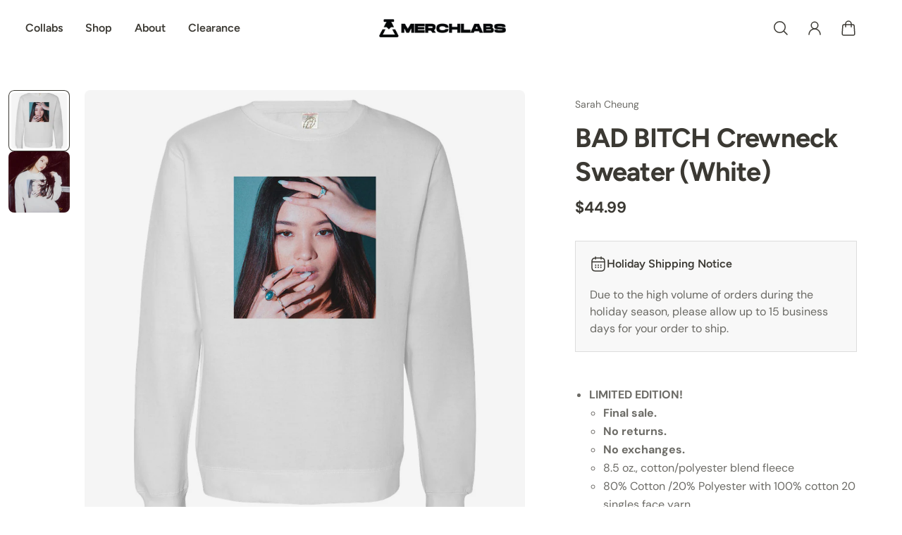

--- FILE ---
content_type: text/html; charset=utf-8
request_url: https://merchlabs.com/products/bad-bitch-crewneck-sweater-white
body_size: 52203
content:
<!doctype html>
<html lang='en'>
  <head>
    <meta charset='utf-8'>
    <meta http-equiv='X-UA-Compatible' content='IE=edge'>
    <meta name='viewport' content='width=device-width,initial-scale=1'>
    <meta name='theme-color' content='primary'><meta name='description' content='LIMITED EDITION! Final sale. No returns. No exchanges. 8.5 oz., cotton/polyester blend fleece 80% Cotton /20% Polyester with 100% cotton 20 singles face yarn Twill neck tape 1x1 ribbing at collar, cuffs and waistband SIZE CHART - CREWNECK SWEATER Body Width Body Length XS - - S 20.5&quot; 26.5&quot; M 22&quot; 28&quot; L 23.5&quot; 29.5&quot; XL 26'><meta property='og:site_name' content='MerchLabs'>
<meta property='og:url' content='https://merchlabs.com/products/bad-bitch-crewneck-sweater-white'>
<meta property='og:title' content='BAD BITCH Crewneck Sweater (White)'>
<meta property='og:type' content='product'>
<meta property='og:description' content='LIMITED EDITION! Final sale. No returns. No exchanges. 8.5 oz., cotton/polyester blend fleece 80% Cotton /20% Polyester with 100% cotton 20 singles face yarn Twill neck tape 1x1 ribbing at collar, cuffs and waistband SIZE CHART - CREWNECK SWEATER Body Width Body Length XS - - S 20.5&quot; 26.5&quot; M 22&quot; 28&quot; L 23.5&quot; 29.5&quot; XL 26'><meta
    property='og:image'
    content='http://merchlabs.com/cdn/shop/products/whitecrew_158d4bc5-cf78-40b6-a367-82a3e699e8f9.jpg?crop=center&height=1000&v=1581707627&width=1000'
  >
  <meta
    property='og:image:secure_url'
    content='https://merchlabs.com/cdn/shop/products/whitecrew_158d4bc5-cf78-40b6-a367-82a3e699e8f9.jpg?crop=center&height=1000&v=1581707627&width=1000'
  >
  <meta property='og:image:width' content='1000'>
  <meta property='og:image:height' content='1000'><meta property='og:price:amount' content='44.99'>
  <meta property='og:price:currency' content='USD'><meta name='twitter:card' content='summary_large_image'>
<meta name='twitter:title' content='BAD BITCH Crewneck Sweater (White)'>
<meta name='twitter:description' content='LIMITED EDITION! Final sale. No returns. No exchanges. 8.5 oz., cotton/polyester blend fleece 80% Cotton /20% Polyester with 100% cotton 20 singles face yarn Twill neck tape 1x1 ribbing at collar, cuffs and waistband SIZE CHART - CREWNECK SWEATER Body Width Body Length XS - - S 20.5&quot; 26.5&quot; M 22&quot; 28&quot; L 23.5&quot; 29.5&quot; XL 26'>

    <link rel='canonical' href='https://merchlabs.com/products/bad-bitch-crewneck-sweater-white'>
    <link rel='preconnect' href='https://cdn.shopify.com' crossorigin>
    <link rel='preconnect' href='https://fonts.shopifycdn.com' crossorigin>

    <title>
      BAD BITCH Crewneck Sweater (White) &ndash; MerchLabs</title>

    <style data-shopify>:root{/* product card */--gsc-product-card-title-font-family:Figtree, sans-serif;--gsc-product-card-title-font-style:normal;--gsc-product-card-title-font-weight:600;--gsc-product-card-title-transform:normal;--gsc-product-card-title-letter-spacing:0px;--gsc-product-card-title-font-size:calc(1.4rem * 1.1);--gsc-product-card-title-line-height:calc(22 / 14);--gsc-product-card-price-font-size:var(--gsc-product-card-price-font-size-xs);--gsc-product-card-price-line-height:var(--gsc-product-card-price-line-height-xs);--gsc-product-card-price-font-weight:700;--gsc-product-sale-badge-background:rgba(240, 255, 46, 1.0);--gsc-product-sale-badge-color:rgba(45, 45, 45, 1.0);--gsc-product-sold-out-badge-background:255, 253, 245;--gsc-product-sold-out-badge-color:20, 20, 22;--gsc-product-custom-badge-1-background:rgba(255, 253, 245, 1.0);--gsc-product-custom-badge-1-color:rgba(59, 57, 51, 1.0);--gsc-product-custom-badge-2-background:rgba(93, 84, 163, 1.0);--gsc-product-custom-badge-2-color:rgba(255, 255, 255, 1.0);--gsc-product-custom-badge-3-background:rgba(163, 103, 84, 1.0);--gsc-product-custom-badge-3-color:rgba(255, 255, 255, 1.0);--gsc-rating-stars-color:#f49a13;/* product and product card badges */--gsc-product-highlight-price-color:rgba(75, 135, 95, 1.0);--gsc-product-sale-amount-badge-background:rgba(240, 255, 46, 1.0);--gsc-product-sale-amount-badge-color:rgba(45, 45, 45, 1.0);/* cart icon in header */--gsc-header-cart-icon-background-color:#f0ff2e;--gsc-header-cart-icon-text-color:#3b3933;/* shipping bar */--gsc-free-shipping-bar-bg:59, 57, 51;--gsc-free-shipping-bar-gradient:linear-gradient(90deg, rgba(255, 167, 35, 1), rgba(165, 255, 51, 1) 100%);--gsc-free-shipping-bar-color:59, 57, 51;/* headings */--gsc-headings-font-family:Figtree, sans-serif;--gsc-headings-font-style:normal;--gsc-headings-font-weight:600;--gsc-headings-text-transform:normal;--gsc-headings-letter-spacing:0px;--gsc-headings-word-spacing:0rem;--gsc-headings-font-scale:1.0;/* body text */--gsc-body-font-family:"DM Sans", sans-serif;--gsc-body-font-style:normal;--gsc-body-font-weight:400;--gsc-body-font-scale:1.0;--gsc-body-font-opacity:75%;/* button */--gsc-button-font-family:"DM Sans", sans-serif;--gsc-button-font-style:normal;--gsc-button-font-weight:500;--gsc-button-letter-spacing:0px;--gsc-button-font-size:calc(1.4rem * 1.1);--gsc-button-line-height:calc(22 / 14);--gsc-button-text-transform:normal;/* menu */--gsc-menu-font-family:Figtree, sans-serif;--gsc-menu-font-style:normal;--gsc-menu-font-weight:600;--gsc-menu-font-letter-spacing:0px;--gsc-menu-font-size:calc(var(--gsc-fz-11) * 1.0);--gsc-drawer-menu-font-size:calc(var(--gsc-fz-11) * 1.0);--gsc-drawer-menu-font-letter-spacing:0px;--gsc-menu-line-height:calc(24 / 16);--gsc-menu-text-transform:normal;/* icons */--gsc-blockquote-icon:url(//merchlabs.com/cdn/shop/t/17/assets/blockquote-icon_small.png?v=135287403125014426651736207905);/* container */--gsc-page-width:2560px;--gsc-aside-padding-size:12px;--gsc-modals-and-header-paddings:min(20px, 12px);/* drawers and modals */--gsc-drawer-transition-duration:0.5s;--gsc-drawer-transition-timing:cubic-bezier(0.24, 0.25, 0, 1);--gsc-drawer-modal-shadow:none;--gsc-default-card-image-ratio:var(--gsc-square-image-ratio);--gsc-default-shape-fill-mode:cover;}body{--gsc-overlay-color:20, 20, 22;--gsc-overlay-opacity:20%;--gsc-overlay-blur:0.0px;}.color-default{--gsc-text-color:59, 57, 51;--gsc-background-color:255, 255, 255;--gsc-foreground-color:250, 250, 250;--gsc-border-color:243, 243, 243;--gsc-button-background-color:250, 250, 250;--gsc-button-text-color:17, 17, 17;--gsc-outline-button-background-color:17, 17, 17;--gsc-outline-button-text-color:17, 17, 17;--gsc-image-opacity-color:51, 51, 51;}body,.color-primary{--gsc-text-color:59, 57, 51;--gsc-background-color:255, 255, 255;--gsc-foreground-color:250, 250, 250;--gsc-border-color:243, 243, 243;--gsc-button-background-color:250, 250, 250;--gsc-button-text-color:17, 17, 17;--gsc-outline-button-background-color:17, 17, 17;--gsc-outline-button-text-color:17, 17, 17;--gsc-image-opacity-color:51, 51, 51;}.color-secondary{--gsc-text-color:59, 57, 51;--gsc-background-color:242, 242, 242;--gsc-foreground-color:236, 236, 236;--gsc-border-color:230, 230, 230;--gsc-button-background-color:104, 104, 104;--gsc-button-text-color:255, 255, 255;--gsc-outline-button-background-color:104, 104, 104;--gsc-outline-button-text-color:104, 104, 104;--gsc-image-opacity-color:59, 57, 51;}.color-custom-1{--gsc-text-color:255, 253, 245;--gsc-background-color:34, 34, 34;--gsc-foreground-color:45, 45, 45;--gsc-border-color:73, 73, 73;--gsc-button-background-color:255, 255, 255;--gsc-button-text-color:34, 34, 34;--gsc-outline-button-background-color:255, 255, 255;--gsc-outline-button-text-color:255, 255, 255;--gsc-image-opacity-color:34, 34, 34;}.color-custom-2{--gsc-text-color:59, 57, 51;--gsc-background-color:249, 255, 46;--gsc-foreground-color:255, 231, 19;--gsc-border-color:255, 239, 95;--gsc-button-background-color:135, 41, 255;--gsc-button-text-color:249, 255, 46;--gsc-outline-button-background-color:135, 41, 255;--gsc-outline-button-text-color:135, 41, 255;--gsc-image-opacity-color:249, 255, 46;}.color-custom-3{--gsc-text-color:243, 252, 129;--gsc-background-color:61, 70, 48;--gsc-foreground-color:37, 40, 43;--gsc-border-color:55, 62, 45;--gsc-button-background-color:255, 191, 26;--gsc-button-text-color:61, 70, 48;--gsc-outline-button-background-color:255, 191, 26;--gsc-outline-button-text-color:255, 191, 26;--gsc-image-opacity-color:44, 69, 52;}.color-white{--gsc-text-color:243, 252, 129;--gsc-background-color:37, 50, 48;--gsc-foreground-color:50, 63, 61;--gsc-border-color:57, 73, 70;--gsc-button-background-color:225, 255, 62;--gsc-button-text-color:37, 50, 48;--gsc-outline-button-background-color:225, 255, 62;--gsc-outline-button-text-color:225, 255, 62;--gsc-image-opacity-color:22, 25, 25;}.color-black{--gsc-text-color:54, 52, 46;--gsc-background-color:247, 209, 73;--gsc-foreground-color:254, 250, 232;--gsc-border-color:255, 229, 136;--gsc-button-background-color:255, 131, 41;--gsc-button-text-color:255, 255, 255;--gsc-outline-button-background-color:255, 131, 41;--gsc-outline-button-text-color:255, 131, 41;--gsc-image-opacity-color:255, 206, 30;}.color-custom-5{--gsc-text-color:255, 251, 193;--gsc-background-color:176, 65, 38;--gsc-foreground-color:255, 105, 58;--gsc-border-color:218, 90, 50;--gsc-button-background-color:238, 255, 49;--gsc-button-text-color:126, 46, 27;--gsc-outline-button-background-color:238, 255, 49;--gsc-outline-button-text-color:238, 255, 49;--gsc-image-opacity-color:65, 31, 22;}</style> 
    <link href="//merchlabs.com/cdn/shop/t/17/assets/bundle.js?v=119710542418529945461736207905" as="script" rel="preload">
    <link href="//merchlabs.com/cdn/shop/t/17/assets/bundle.css?v=35572547647605764461763500299" rel="stylesheet" type="text/css" media="all" />
    <link rel='preload' as='font' href='//merchlabs.com/cdn/fonts/dm_sans/dmsans_n4.ec80bd4dd7e1a334c969c265873491ae56018d72.woff2' type='font/woff2' crossorigin><style data-shopify>
    @font-face {
  font-family: "DM Sans";
  font-weight: 400;
  font-style: normal;
  font-display: swap;
  src: url("//merchlabs.com/cdn/fonts/dm_sans/dmsans_n4.ec80bd4dd7e1a334c969c265873491ae56018d72.woff2") format("woff2"),
       url("//merchlabs.com/cdn/fonts/dm_sans/dmsans_n4.87bdd914d8a61247b911147ae68e754d695c58a6.woff") format("woff");
}


    @font-face {
  font-family: "DM Sans";
  font-weight: 300;
  font-style: normal;
  font-display: swap;
  src: url("//merchlabs.com/cdn/fonts/dm_sans/dmsans_n3.d218434bb518134511e5205d90c23cfb8a1b261b.woff2") format("woff2"),
       url("//merchlabs.com/cdn/fonts/dm_sans/dmsans_n3.0c324a11de656e0e3f656188ad5de9ff34f70c04.woff") format("woff");
}

    @font-face {
  font-family: "DM Sans";
  font-weight: 400;
  font-style: normal;
  font-display: swap;
  src: url("//merchlabs.com/cdn/fonts/dm_sans/dmsans_n4.ec80bd4dd7e1a334c969c265873491ae56018d72.woff2") format("woff2"),
       url("//merchlabs.com/cdn/fonts/dm_sans/dmsans_n4.87bdd914d8a61247b911147ae68e754d695c58a6.woff") format("woff");
}

    @font-face {
  font-family: "DM Sans";
  font-weight: 500;
  font-style: normal;
  font-display: swap;
  src: url("//merchlabs.com/cdn/fonts/dm_sans/dmsans_n5.8a0f1984c77eb7186ceb87c4da2173ff65eb012e.woff2") format("woff2"),
       url("//merchlabs.com/cdn/fonts/dm_sans/dmsans_n5.9ad2e755a89e15b3d6c53259daad5fc9609888e6.woff") format("woff");
}

    @font-face {
  font-family: "DM Sans";
  font-weight: 600;
  font-style: normal;
  font-display: swap;
  src: url("//merchlabs.com/cdn/fonts/dm_sans/dmsans_n6.70a2453ea926d613c6a2f89af05180d14b3a7c96.woff2") format("woff2"),
       url("//merchlabs.com/cdn/fonts/dm_sans/dmsans_n6.355605667bef215872257574b57fc097044f7e20.woff") format("woff");
}

    @font-face {
  font-family: "DM Sans";
  font-weight: 700;
  font-style: normal;
  font-display: swap;
  src: url("//merchlabs.com/cdn/fonts/dm_sans/dmsans_n7.97e21d81502002291ea1de8aefb79170c6946ce5.woff2") format("woff2"),
       url("//merchlabs.com/cdn/fonts/dm_sans/dmsans_n7.af5c214f5116410ca1d53a2090665620e78e2e1b.woff") format("woff");
}


    @font-face {
  font-family: "DM Sans";
  font-weight: 300;
  font-style: italic;
  font-display: swap;
  src: url("//merchlabs.com/cdn/fonts/dm_sans/dmsans_i3.cf32206a8995abc7c8c1c761d4057a4728acd370.woff2") format("woff2"),
       url("//merchlabs.com/cdn/fonts/dm_sans/dmsans_i3.b485aa24a097d5067a26fc4100ad5d538e05ee39.woff") format("woff");
}

    @font-face {
  font-family: "DM Sans";
  font-weight: 400;
  font-style: italic;
  font-display: swap;
  src: url("//merchlabs.com/cdn/fonts/dm_sans/dmsans_i4.b8fe05e69ee95d5a53155c346957d8cbf5081c1a.woff2") format("woff2"),
       url("//merchlabs.com/cdn/fonts/dm_sans/dmsans_i4.403fe28ee2ea63e142575c0aa47684d65f8c23a0.woff") format("woff");
}

    @font-face {
  font-family: "DM Sans";
  font-weight: 500;
  font-style: italic;
  font-display: swap;
  src: url("//merchlabs.com/cdn/fonts/dm_sans/dmsans_i5.8654104650c013677e3def7db9b31bfbaa34e59a.woff2") format("woff2"),
       url("//merchlabs.com/cdn/fonts/dm_sans/dmsans_i5.a0dc844d8a75a4232f255fc600ad5a295572bed9.woff") format("woff");
}

    @font-face {
  font-family: "DM Sans";
  font-weight: 600;
  font-style: italic;
  font-display: swap;
  src: url("//merchlabs.com/cdn/fonts/dm_sans/dmsans_i6.b7d5b35c5f29523529e1bf4a3d0de71a44a277b6.woff2") format("woff2"),
       url("//merchlabs.com/cdn/fonts/dm_sans/dmsans_i6.9b760cc5bdd17b4de2c70249ba49bd707f27a31b.woff") format("woff");
}

    @font-face {
  font-family: "DM Sans";
  font-weight: 700;
  font-style: italic;
  font-display: swap;
  src: url("//merchlabs.com/cdn/fonts/dm_sans/dmsans_i7.52b57f7d7342eb7255084623d98ab83fd96e7f9b.woff2") format("woff2"),
       url("//merchlabs.com/cdn/fonts/dm_sans/dmsans_i7.d5e14ef18a1d4a8ce78a4187580b4eb1759c2eda.woff") format("woff");
}

  </style>


<link rel='preload' as='font' href='//merchlabs.com/cdn/fonts/figtree/figtree_n6.9d1ea52bb49a0a86cfd1b0383d00f83d3fcc14de.woff2' type='font/woff2' crossorigin><style data-shopify>
    @font-face {
  font-family: Figtree;
  font-weight: 600;
  font-style: normal;
  font-display: swap;
  src: url("//merchlabs.com/cdn/fonts/figtree/figtree_n6.9d1ea52bb49a0a86cfd1b0383d00f83d3fcc14de.woff2") format("woff2"),
       url("//merchlabs.com/cdn/fonts/figtree/figtree_n6.f0fcdea525a0e47b2ae4ab645832a8e8a96d31d3.woff") format("woff");
}


    @font-face {
  font-family: Figtree;
  font-weight: 300;
  font-style: normal;
  font-display: swap;
  src: url("//merchlabs.com/cdn/fonts/figtree/figtree_n3.e4cc0323f8b9feb279bf6ced9d868d88ce80289f.woff2") format("woff2"),
       url("//merchlabs.com/cdn/fonts/figtree/figtree_n3.db79ac3fb83d054d99bd79fccf8e8782b5cf449e.woff") format("woff");
}

    @font-face {
  font-family: Figtree;
  font-weight: 400;
  font-style: normal;
  font-display: swap;
  src: url("//merchlabs.com/cdn/fonts/figtree/figtree_n4.3c0838aba1701047e60be6a99a1b0a40ce9b8419.woff2") format("woff2"),
       url("//merchlabs.com/cdn/fonts/figtree/figtree_n4.c0575d1db21fc3821f17fd6617d3dee552312137.woff") format("woff");
}

    @font-face {
  font-family: Figtree;
  font-weight: 500;
  font-style: normal;
  font-display: swap;
  src: url("//merchlabs.com/cdn/fonts/figtree/figtree_n5.3b6b7df38aa5986536945796e1f947445832047c.woff2") format("woff2"),
       url("//merchlabs.com/cdn/fonts/figtree/figtree_n5.f26bf6dcae278b0ed902605f6605fa3338e81dab.woff") format("woff");
}

    @font-face {
  font-family: Figtree;
  font-weight: 600;
  font-style: normal;
  font-display: swap;
  src: url("//merchlabs.com/cdn/fonts/figtree/figtree_n6.9d1ea52bb49a0a86cfd1b0383d00f83d3fcc14de.woff2") format("woff2"),
       url("//merchlabs.com/cdn/fonts/figtree/figtree_n6.f0fcdea525a0e47b2ae4ab645832a8e8a96d31d3.woff") format("woff");
}

    @font-face {
  font-family: Figtree;
  font-weight: 700;
  font-style: normal;
  font-display: swap;
  src: url("//merchlabs.com/cdn/fonts/figtree/figtree_n7.2fd9bfe01586148e644724096c9d75e8c7a90e55.woff2") format("woff2"),
       url("//merchlabs.com/cdn/fonts/figtree/figtree_n7.ea05de92d862f9594794ab281c4c3a67501ef5fc.woff") format("woff");
}


    @font-face {
  font-family: Figtree;
  font-weight: 300;
  font-style: italic;
  font-display: swap;
  src: url("//merchlabs.com/cdn/fonts/figtree/figtree_i3.914abbe7a583759f0a18bf02652c9ee1f4bb1c6d.woff2") format("woff2"),
       url("//merchlabs.com/cdn/fonts/figtree/figtree_i3.3d7354f07ddb3c61082efcb69896c65d6c00d9fa.woff") format("woff");
}

    @font-face {
  font-family: Figtree;
  font-weight: 400;
  font-style: italic;
  font-display: swap;
  src: url("//merchlabs.com/cdn/fonts/figtree/figtree_i4.89f7a4275c064845c304a4cf8a4a586060656db2.woff2") format("woff2"),
       url("//merchlabs.com/cdn/fonts/figtree/figtree_i4.6f955aaaafc55a22ffc1f32ecf3756859a5ad3e2.woff") format("woff");
}

    @font-face {
  font-family: Figtree;
  font-weight: 500;
  font-style: italic;
  font-display: swap;
  src: url("//merchlabs.com/cdn/fonts/figtree/figtree_i5.969396f679a62854cf82dbf67acc5721e41351f0.woff2") format("woff2"),
       url("//merchlabs.com/cdn/fonts/figtree/figtree_i5.93bc1cad6c73ca9815f9777c49176dfc9d2890dd.woff") format("woff");
}

    @font-face {
  font-family: Figtree;
  font-weight: 600;
  font-style: italic;
  font-display: swap;
  src: url("//merchlabs.com/cdn/fonts/figtree/figtree_i6.702baae75738b446cfbed6ac0d60cab7b21e61ba.woff2") format("woff2"),
       url("//merchlabs.com/cdn/fonts/figtree/figtree_i6.6b8dc40d16c9905d29525156e284509f871ce8f9.woff") format("woff");
}

    @font-face {
  font-family: Figtree;
  font-weight: 700;
  font-style: italic;
  font-display: swap;
  src: url("//merchlabs.com/cdn/fonts/figtree/figtree_i7.06add7096a6f2ab742e09ec7e498115904eda1fe.woff2") format("woff2"),
       url("//merchlabs.com/cdn/fonts/figtree/figtree_i7.ee584b5fcaccdbb5518c0228158941f8df81b101.woff") format("woff");
}

  </style>









    <script>window.performance && window.performance.mark && window.performance.mark('shopify.content_for_header.start');</script><meta name="google-site-verification" content="ScPf_aWYO4_ShIE5P4K-aiw33miFFTkJf5_LpUVxhE0">
<meta name="facebook-domain-verification" content="wzr49ltiax922xchyv7qxghk3qterb">
<meta id="shopify-digital-wallet" name="shopify-digital-wallet" content="/17192991/digital_wallets/dialog">
<meta name="shopify-checkout-api-token" content="44929678ab3f20b20bf354f08b58d973">
<meta id="in-context-paypal-metadata" data-shop-id="17192991" data-venmo-supported="false" data-environment="production" data-locale="en_US" data-paypal-v4="true" data-currency="USD">
<link rel="alternate" type="application/json+oembed" href="https://merchlabs.com/products/bad-bitch-crewneck-sweater-white.oembed">
<script async="async" src="/checkouts/internal/preloads.js?locale=en-US"></script>
<link rel="preconnect" href="https://shop.app" crossorigin="anonymous">
<script async="async" src="https://shop.app/checkouts/internal/preloads.js?locale=en-US&shop_id=17192991" crossorigin="anonymous"></script>
<script id="apple-pay-shop-capabilities" type="application/json">{"shopId":17192991,"countryCode":"US","currencyCode":"USD","merchantCapabilities":["supports3DS"],"merchantId":"gid:\/\/shopify\/Shop\/17192991","merchantName":"MerchLabs","requiredBillingContactFields":["postalAddress","email"],"requiredShippingContactFields":["postalAddress","email"],"shippingType":"shipping","supportedNetworks":["visa","masterCard","amex","discover","elo","jcb"],"total":{"type":"pending","label":"MerchLabs","amount":"1.00"},"shopifyPaymentsEnabled":true,"supportsSubscriptions":true}</script>
<script id="shopify-features" type="application/json">{"accessToken":"44929678ab3f20b20bf354f08b58d973","betas":["rich-media-storefront-analytics"],"domain":"merchlabs.com","predictiveSearch":true,"shopId":17192991,"locale":"en"}</script>
<script>var Shopify = Shopify || {};
Shopify.shop = "merchlabs.myshopify.com";
Shopify.locale = "en";
Shopify.currency = {"active":"USD","rate":"1.0"};
Shopify.country = "US";
Shopify.theme = {"name":"MerchLabs 2025","id":147935625469,"schema_name":"Aurora","schema_version":"3.4.2","theme_store_id":1770,"role":"main"};
Shopify.theme.handle = "null";
Shopify.theme.style = {"id":null,"handle":null};
Shopify.cdnHost = "merchlabs.com/cdn";
Shopify.routes = Shopify.routes || {};
Shopify.routes.root = "/";</script>
<script type="module">!function(o){(o.Shopify=o.Shopify||{}).modules=!0}(window);</script>
<script>!function(o){function n(){var o=[];function n(){o.push(Array.prototype.slice.apply(arguments))}return n.q=o,n}var t=o.Shopify=o.Shopify||{};t.loadFeatures=n(),t.autoloadFeatures=n()}(window);</script>
<script>
  window.ShopifyPay = window.ShopifyPay || {};
  window.ShopifyPay.apiHost = "shop.app\/pay";
  window.ShopifyPay.redirectState = null;
</script>
<script id="shop-js-analytics" type="application/json">{"pageType":"product"}</script>
<script defer="defer" async type="module" src="//merchlabs.com/cdn/shopifycloud/shop-js/modules/v2/client.init-shop-cart-sync_C5BV16lS.en.esm.js"></script>
<script defer="defer" async type="module" src="//merchlabs.com/cdn/shopifycloud/shop-js/modules/v2/chunk.common_CygWptCX.esm.js"></script>
<script type="module">
  await import("//merchlabs.com/cdn/shopifycloud/shop-js/modules/v2/client.init-shop-cart-sync_C5BV16lS.en.esm.js");
await import("//merchlabs.com/cdn/shopifycloud/shop-js/modules/v2/chunk.common_CygWptCX.esm.js");

  window.Shopify.SignInWithShop?.initShopCartSync?.({"fedCMEnabled":true,"windoidEnabled":true});

</script>
<script>
  window.Shopify = window.Shopify || {};
  if (!window.Shopify.featureAssets) window.Shopify.featureAssets = {};
  window.Shopify.featureAssets['shop-js'] = {"shop-cart-sync":["modules/v2/client.shop-cart-sync_ZFArdW7E.en.esm.js","modules/v2/chunk.common_CygWptCX.esm.js"],"init-fed-cm":["modules/v2/client.init-fed-cm_CmiC4vf6.en.esm.js","modules/v2/chunk.common_CygWptCX.esm.js"],"shop-button":["modules/v2/client.shop-button_tlx5R9nI.en.esm.js","modules/v2/chunk.common_CygWptCX.esm.js"],"shop-cash-offers":["modules/v2/client.shop-cash-offers_DOA2yAJr.en.esm.js","modules/v2/chunk.common_CygWptCX.esm.js","modules/v2/chunk.modal_D71HUcav.esm.js"],"init-windoid":["modules/v2/client.init-windoid_sURxWdc1.en.esm.js","modules/v2/chunk.common_CygWptCX.esm.js"],"shop-toast-manager":["modules/v2/client.shop-toast-manager_ClPi3nE9.en.esm.js","modules/v2/chunk.common_CygWptCX.esm.js"],"init-shop-email-lookup-coordinator":["modules/v2/client.init-shop-email-lookup-coordinator_B8hsDcYM.en.esm.js","modules/v2/chunk.common_CygWptCX.esm.js"],"init-shop-cart-sync":["modules/v2/client.init-shop-cart-sync_C5BV16lS.en.esm.js","modules/v2/chunk.common_CygWptCX.esm.js"],"avatar":["modules/v2/client.avatar_BTnouDA3.en.esm.js"],"pay-button":["modules/v2/client.pay-button_FdsNuTd3.en.esm.js","modules/v2/chunk.common_CygWptCX.esm.js"],"init-customer-accounts":["modules/v2/client.init-customer-accounts_DxDtT_ad.en.esm.js","modules/v2/client.shop-login-button_C5VAVYt1.en.esm.js","modules/v2/chunk.common_CygWptCX.esm.js","modules/v2/chunk.modal_D71HUcav.esm.js"],"init-shop-for-new-customer-accounts":["modules/v2/client.init-shop-for-new-customer-accounts_ChsxoAhi.en.esm.js","modules/v2/client.shop-login-button_C5VAVYt1.en.esm.js","modules/v2/chunk.common_CygWptCX.esm.js","modules/v2/chunk.modal_D71HUcav.esm.js"],"shop-login-button":["modules/v2/client.shop-login-button_C5VAVYt1.en.esm.js","modules/v2/chunk.common_CygWptCX.esm.js","modules/v2/chunk.modal_D71HUcav.esm.js"],"init-customer-accounts-sign-up":["modules/v2/client.init-customer-accounts-sign-up_CPSyQ0Tj.en.esm.js","modules/v2/client.shop-login-button_C5VAVYt1.en.esm.js","modules/v2/chunk.common_CygWptCX.esm.js","modules/v2/chunk.modal_D71HUcav.esm.js"],"shop-follow-button":["modules/v2/client.shop-follow-button_Cva4Ekp9.en.esm.js","modules/v2/chunk.common_CygWptCX.esm.js","modules/v2/chunk.modal_D71HUcav.esm.js"],"checkout-modal":["modules/v2/client.checkout-modal_BPM8l0SH.en.esm.js","modules/v2/chunk.common_CygWptCX.esm.js","modules/v2/chunk.modal_D71HUcav.esm.js"],"lead-capture":["modules/v2/client.lead-capture_Bi8yE_yS.en.esm.js","modules/v2/chunk.common_CygWptCX.esm.js","modules/v2/chunk.modal_D71HUcav.esm.js"],"shop-login":["modules/v2/client.shop-login_D6lNrXab.en.esm.js","modules/v2/chunk.common_CygWptCX.esm.js","modules/v2/chunk.modal_D71HUcav.esm.js"],"payment-terms":["modules/v2/client.payment-terms_CZxnsJam.en.esm.js","modules/v2/chunk.common_CygWptCX.esm.js","modules/v2/chunk.modal_D71HUcav.esm.js"]};
</script>
<script>(function() {
  var isLoaded = false;
  function asyncLoad() {
    if (isLoaded) return;
    isLoaded = true;
    var urls = ["https:\/\/contactform.hulkapps.com\/skeletopapp.js?shop=merchlabs.myshopify.com","\/\/cdn.shopify.com\/proxy\/a278906526d822a59858ae28d281f96ff126ba9d9189280c425ba8948ff1c821\/api.goaffpro.com\/loader.js?shop=merchlabs.myshopify.com\u0026sp-cache-control=cHVibGljLCBtYXgtYWdlPTkwMA","https:\/\/storage.nfcube.com\/instafeed-c09672721a3c6e4d8d505763da316ce7.js?shop=merchlabs.myshopify.com","https:\/\/sdk.postscript.io\/sdk-script-loader.bundle.js?shopId=26150\u0026shop=merchlabs.myshopify.com"];
    for (var i = 0; i < urls.length; i++) {
      var s = document.createElement('script');
      s.type = 'text/javascript';
      s.async = true;
      s.src = urls[i];
      var x = document.getElementsByTagName('script')[0];
      x.parentNode.insertBefore(s, x);
    }
  };
  if(window.attachEvent) {
    window.attachEvent('onload', asyncLoad);
  } else {
    window.addEventListener('load', asyncLoad, false);
  }
})();</script>
<script id="__st">var __st={"a":17192991,"offset":-28800,"reqid":"50298598-6346-4e3e-9916-3b89a182a539-1768736586","pageurl":"merchlabs.com\/products\/bad-bitch-crewneck-sweater-white","u":"b4f4f8564ccf","p":"product","rtyp":"product","rid":4429686505572};</script>
<script>window.ShopifyPaypalV4VisibilityTracking = true;</script>
<script id="captcha-bootstrap">!function(){'use strict';const t='contact',e='account',n='new_comment',o=[[t,t],['blogs',n],['comments',n],[t,'customer']],c=[[e,'customer_login'],[e,'guest_login'],[e,'recover_customer_password'],[e,'create_customer']],r=t=>t.map((([t,e])=>`form[action*='/${t}']:not([data-nocaptcha='true']) input[name='form_type'][value='${e}']`)).join(','),a=t=>()=>t?[...document.querySelectorAll(t)].map((t=>t.form)):[];function s(){const t=[...o],e=r(t);return a(e)}const i='password',u='form_key',d=['recaptcha-v3-token','g-recaptcha-response','h-captcha-response',i],f=()=>{try{return window.sessionStorage}catch{return}},m='__shopify_v',_=t=>t.elements[u];function p(t,e,n=!1){try{const o=window.sessionStorage,c=JSON.parse(o.getItem(e)),{data:r}=function(t){const{data:e,action:n}=t;return t[m]||n?{data:e,action:n}:{data:t,action:n}}(c);for(const[e,n]of Object.entries(r))t.elements[e]&&(t.elements[e].value=n);n&&o.removeItem(e)}catch(o){console.error('form repopulation failed',{error:o})}}const l='form_type',E='cptcha';function T(t){t.dataset[E]=!0}const w=window,h=w.document,L='Shopify',v='ce_forms',y='captcha';let A=!1;((t,e)=>{const n=(g='f06e6c50-85a8-45c8-87d0-21a2b65856fe',I='https://cdn.shopify.com/shopifycloud/storefront-forms-hcaptcha/ce_storefront_forms_captcha_hcaptcha.v1.5.2.iife.js',D={infoText:'Protected by hCaptcha',privacyText:'Privacy',termsText:'Terms'},(t,e,n)=>{const o=w[L][v],c=o.bindForm;if(c)return c(t,g,e,D).then(n);var r;o.q.push([[t,g,e,D],n]),r=I,A||(h.body.append(Object.assign(h.createElement('script'),{id:'captcha-provider',async:!0,src:r})),A=!0)});var g,I,D;w[L]=w[L]||{},w[L][v]=w[L][v]||{},w[L][v].q=[],w[L][y]=w[L][y]||{},w[L][y].protect=function(t,e){n(t,void 0,e),T(t)},Object.freeze(w[L][y]),function(t,e,n,w,h,L){const[v,y,A,g]=function(t,e,n){const i=e?o:[],u=t?c:[],d=[...i,...u],f=r(d),m=r(i),_=r(d.filter((([t,e])=>n.includes(e))));return[a(f),a(m),a(_),s()]}(w,h,L),I=t=>{const e=t.target;return e instanceof HTMLFormElement?e:e&&e.form},D=t=>v().includes(t);t.addEventListener('submit',(t=>{const e=I(t);if(!e)return;const n=D(e)&&!e.dataset.hcaptchaBound&&!e.dataset.recaptchaBound,o=_(e),c=g().includes(e)&&(!o||!o.value);(n||c)&&t.preventDefault(),c&&!n&&(function(t){try{if(!f())return;!function(t){const e=f();if(!e)return;const n=_(t);if(!n)return;const o=n.value;o&&e.removeItem(o)}(t);const e=Array.from(Array(32),(()=>Math.random().toString(36)[2])).join('');!function(t,e){_(t)||t.append(Object.assign(document.createElement('input'),{type:'hidden',name:u})),t.elements[u].value=e}(t,e),function(t,e){const n=f();if(!n)return;const o=[...t.querySelectorAll(`input[type='${i}']`)].map((({name:t})=>t)),c=[...d,...o],r={};for(const[a,s]of new FormData(t).entries())c.includes(a)||(r[a]=s);n.setItem(e,JSON.stringify({[m]:1,action:t.action,data:r}))}(t,e)}catch(e){console.error('failed to persist form',e)}}(e),e.submit())}));const S=(t,e)=>{t&&!t.dataset[E]&&(n(t,e.some((e=>e===t))),T(t))};for(const o of['focusin','change'])t.addEventListener(o,(t=>{const e=I(t);D(e)&&S(e,y())}));const B=e.get('form_key'),M=e.get(l),P=B&&M;t.addEventListener('DOMContentLoaded',(()=>{const t=y();if(P)for(const e of t)e.elements[l].value===M&&p(e,B);[...new Set([...A(),...v().filter((t=>'true'===t.dataset.shopifyCaptcha))])].forEach((e=>S(e,t)))}))}(h,new URLSearchParams(w.location.search),n,t,e,['guest_login'])})(!0,!0)}();</script>
<script integrity="sha256-4kQ18oKyAcykRKYeNunJcIwy7WH5gtpwJnB7kiuLZ1E=" data-source-attribution="shopify.loadfeatures" defer="defer" src="//merchlabs.com/cdn/shopifycloud/storefront/assets/storefront/load_feature-a0a9edcb.js" crossorigin="anonymous"></script>
<script crossorigin="anonymous" defer="defer" src="//merchlabs.com/cdn/shopifycloud/storefront/assets/shopify_pay/storefront-65b4c6d7.js?v=20250812"></script>
<script data-source-attribution="shopify.dynamic_checkout.dynamic.init">var Shopify=Shopify||{};Shopify.PaymentButton=Shopify.PaymentButton||{isStorefrontPortableWallets:!0,init:function(){window.Shopify.PaymentButton.init=function(){};var t=document.createElement("script");t.src="https://merchlabs.com/cdn/shopifycloud/portable-wallets/latest/portable-wallets.en.js",t.type="module",document.head.appendChild(t)}};
</script>
<script data-source-attribution="shopify.dynamic_checkout.buyer_consent">
  function portableWalletsHideBuyerConsent(e){var t=document.getElementById("shopify-buyer-consent"),n=document.getElementById("shopify-subscription-policy-button");t&&n&&(t.classList.add("hidden"),t.setAttribute("aria-hidden","true"),n.removeEventListener("click",e))}function portableWalletsShowBuyerConsent(e){var t=document.getElementById("shopify-buyer-consent"),n=document.getElementById("shopify-subscription-policy-button");t&&n&&(t.classList.remove("hidden"),t.removeAttribute("aria-hidden"),n.addEventListener("click",e))}window.Shopify?.PaymentButton&&(window.Shopify.PaymentButton.hideBuyerConsent=portableWalletsHideBuyerConsent,window.Shopify.PaymentButton.showBuyerConsent=portableWalletsShowBuyerConsent);
</script>
<script>
  function portableWalletsCleanup(e){e&&e.src&&console.error("Failed to load portable wallets script "+e.src);var t=document.querySelectorAll("shopify-accelerated-checkout .shopify-payment-button__skeleton, shopify-accelerated-checkout-cart .wallet-cart-button__skeleton"),e=document.getElementById("shopify-buyer-consent");for(let e=0;e<t.length;e++)t[e].remove();e&&e.remove()}function portableWalletsNotLoadedAsModule(e){e instanceof ErrorEvent&&"string"==typeof e.message&&e.message.includes("import.meta")&&"string"==typeof e.filename&&e.filename.includes("portable-wallets")&&(window.removeEventListener("error",portableWalletsNotLoadedAsModule),window.Shopify.PaymentButton.failedToLoad=e,"loading"===document.readyState?document.addEventListener("DOMContentLoaded",window.Shopify.PaymentButton.init):window.Shopify.PaymentButton.init())}window.addEventListener("error",portableWalletsNotLoadedAsModule);
</script>

<script type="module" src="https://merchlabs.com/cdn/shopifycloud/portable-wallets/latest/portable-wallets.en.js" onError="portableWalletsCleanup(this)" crossorigin="anonymous"></script>
<script nomodule>
  document.addEventListener("DOMContentLoaded", portableWalletsCleanup);
</script>

<link id="shopify-accelerated-checkout-styles" rel="stylesheet" media="screen" href="https://merchlabs.com/cdn/shopifycloud/portable-wallets/latest/accelerated-checkout-backwards-compat.css" crossorigin="anonymous">
<style id="shopify-accelerated-checkout-cart">
        #shopify-buyer-consent {
  margin-top: 1em;
  display: inline-block;
  width: 100%;
}

#shopify-buyer-consent.hidden {
  display: none;
}

#shopify-subscription-policy-button {
  background: none;
  border: none;
  padding: 0;
  text-decoration: underline;
  font-size: inherit;
  cursor: pointer;
}

#shopify-subscription-policy-button::before {
  box-shadow: none;
}

      </style>

<script>window.performance && window.performance.mark && window.performance.mark('shopify.content_for_header.end');</script>
  <script src="https://cdn.shopify.com/extensions/019b0ca3-aa13-7aa2-a0b4-6cb667a1f6f7/essential-countdown-timer-55/assets/countdown_timer_essential_apps.min.js" type="text/javascript" defer="defer"></script>
<link href="https://monorail-edge.shopifysvc.com" rel="dns-prefetch">
<script>(function(){if ("sendBeacon" in navigator && "performance" in window) {try {var session_token_from_headers = performance.getEntriesByType('navigation')[0].serverTiming.find(x => x.name == '_s').description;} catch {var session_token_from_headers = undefined;}var session_cookie_matches = document.cookie.match(/_shopify_s=([^;]*)/);var session_token_from_cookie = session_cookie_matches && session_cookie_matches.length === 2 ? session_cookie_matches[1] : "";var session_token = session_token_from_headers || session_token_from_cookie || "";function handle_abandonment_event(e) {var entries = performance.getEntries().filter(function(entry) {return /monorail-edge.shopifysvc.com/.test(entry.name);});if (!window.abandonment_tracked && entries.length === 0) {window.abandonment_tracked = true;var currentMs = Date.now();var navigation_start = performance.timing.navigationStart;var payload = {shop_id: 17192991,url: window.location.href,navigation_start,duration: currentMs - navigation_start,session_token,page_type: "product"};window.navigator.sendBeacon("https://monorail-edge.shopifysvc.com/v1/produce", JSON.stringify({schema_id: "online_store_buyer_site_abandonment/1.1",payload: payload,metadata: {event_created_at_ms: currentMs,event_sent_at_ms: currentMs}}));}}window.addEventListener('pagehide', handle_abandonment_event);}}());</script>
<script id="web-pixels-manager-setup">(function e(e,d,r,n,o){if(void 0===o&&(o={}),!Boolean(null===(a=null===(i=window.Shopify)||void 0===i?void 0:i.analytics)||void 0===a?void 0:a.replayQueue)){var i,a;window.Shopify=window.Shopify||{};var t=window.Shopify;t.analytics=t.analytics||{};var s=t.analytics;s.replayQueue=[],s.publish=function(e,d,r){return s.replayQueue.push([e,d,r]),!0};try{self.performance.mark("wpm:start")}catch(e){}var l=function(){var e={modern:/Edge?\/(1{2}[4-9]|1[2-9]\d|[2-9]\d{2}|\d{4,})\.\d+(\.\d+|)|Firefox\/(1{2}[4-9]|1[2-9]\d|[2-9]\d{2}|\d{4,})\.\d+(\.\d+|)|Chrom(ium|e)\/(9{2}|\d{3,})\.\d+(\.\d+|)|(Maci|X1{2}).+ Version\/(15\.\d+|(1[6-9]|[2-9]\d|\d{3,})\.\d+)([,.]\d+|)( \(\w+\)|)( Mobile\/\w+|) Safari\/|Chrome.+OPR\/(9{2}|\d{3,})\.\d+\.\d+|(CPU[ +]OS|iPhone[ +]OS|CPU[ +]iPhone|CPU IPhone OS|CPU iPad OS)[ +]+(15[._]\d+|(1[6-9]|[2-9]\d|\d{3,})[._]\d+)([._]\d+|)|Android:?[ /-](13[3-9]|1[4-9]\d|[2-9]\d{2}|\d{4,})(\.\d+|)(\.\d+|)|Android.+Firefox\/(13[5-9]|1[4-9]\d|[2-9]\d{2}|\d{4,})\.\d+(\.\d+|)|Android.+Chrom(ium|e)\/(13[3-9]|1[4-9]\d|[2-9]\d{2}|\d{4,})\.\d+(\.\d+|)|SamsungBrowser\/([2-9]\d|\d{3,})\.\d+/,legacy:/Edge?\/(1[6-9]|[2-9]\d|\d{3,})\.\d+(\.\d+|)|Firefox\/(5[4-9]|[6-9]\d|\d{3,})\.\d+(\.\d+|)|Chrom(ium|e)\/(5[1-9]|[6-9]\d|\d{3,})\.\d+(\.\d+|)([\d.]+$|.*Safari\/(?![\d.]+ Edge\/[\d.]+$))|(Maci|X1{2}).+ Version\/(10\.\d+|(1[1-9]|[2-9]\d|\d{3,})\.\d+)([,.]\d+|)( \(\w+\)|)( Mobile\/\w+|) Safari\/|Chrome.+OPR\/(3[89]|[4-9]\d|\d{3,})\.\d+\.\d+|(CPU[ +]OS|iPhone[ +]OS|CPU[ +]iPhone|CPU IPhone OS|CPU iPad OS)[ +]+(10[._]\d+|(1[1-9]|[2-9]\d|\d{3,})[._]\d+)([._]\d+|)|Android:?[ /-](13[3-9]|1[4-9]\d|[2-9]\d{2}|\d{4,})(\.\d+|)(\.\d+|)|Mobile Safari.+OPR\/([89]\d|\d{3,})\.\d+\.\d+|Android.+Firefox\/(13[5-9]|1[4-9]\d|[2-9]\d{2}|\d{4,})\.\d+(\.\d+|)|Android.+Chrom(ium|e)\/(13[3-9]|1[4-9]\d|[2-9]\d{2}|\d{4,})\.\d+(\.\d+|)|Android.+(UC? ?Browser|UCWEB|U3)[ /]?(15\.([5-9]|\d{2,})|(1[6-9]|[2-9]\d|\d{3,})\.\d+)\.\d+|SamsungBrowser\/(5\.\d+|([6-9]|\d{2,})\.\d+)|Android.+MQ{2}Browser\/(14(\.(9|\d{2,})|)|(1[5-9]|[2-9]\d|\d{3,})(\.\d+|))(\.\d+|)|K[Aa][Ii]OS\/(3\.\d+|([4-9]|\d{2,})\.\d+)(\.\d+|)/},d=e.modern,r=e.legacy,n=navigator.userAgent;return n.match(d)?"modern":n.match(r)?"legacy":"unknown"}(),u="modern"===l?"modern":"legacy",c=(null!=n?n:{modern:"",legacy:""})[u],f=function(e){return[e.baseUrl,"/wpm","/b",e.hashVersion,"modern"===e.buildTarget?"m":"l",".js"].join("")}({baseUrl:d,hashVersion:r,buildTarget:u}),m=function(e){var d=e.version,r=e.bundleTarget,n=e.surface,o=e.pageUrl,i=e.monorailEndpoint;return{emit:function(e){var a=e.status,t=e.errorMsg,s=(new Date).getTime(),l=JSON.stringify({metadata:{event_sent_at_ms:s},events:[{schema_id:"web_pixels_manager_load/3.1",payload:{version:d,bundle_target:r,page_url:o,status:a,surface:n,error_msg:t},metadata:{event_created_at_ms:s}}]});if(!i)return console&&console.warn&&console.warn("[Web Pixels Manager] No Monorail endpoint provided, skipping logging."),!1;try{return self.navigator.sendBeacon.bind(self.navigator)(i,l)}catch(e){}var u=new XMLHttpRequest;try{return u.open("POST",i,!0),u.setRequestHeader("Content-Type","text/plain"),u.send(l),!0}catch(e){return console&&console.warn&&console.warn("[Web Pixels Manager] Got an unhandled error while logging to Monorail."),!1}}}}({version:r,bundleTarget:l,surface:e.surface,pageUrl:self.location.href,monorailEndpoint:e.monorailEndpoint});try{o.browserTarget=l,function(e){var d=e.src,r=e.async,n=void 0===r||r,o=e.onload,i=e.onerror,a=e.sri,t=e.scriptDataAttributes,s=void 0===t?{}:t,l=document.createElement("script"),u=document.querySelector("head"),c=document.querySelector("body");if(l.async=n,l.src=d,a&&(l.integrity=a,l.crossOrigin="anonymous"),s)for(var f in s)if(Object.prototype.hasOwnProperty.call(s,f))try{l.dataset[f]=s[f]}catch(e){}if(o&&l.addEventListener("load",o),i&&l.addEventListener("error",i),u)u.appendChild(l);else{if(!c)throw new Error("Did not find a head or body element to append the script");c.appendChild(l)}}({src:f,async:!0,onload:function(){if(!function(){var e,d;return Boolean(null===(d=null===(e=window.Shopify)||void 0===e?void 0:e.analytics)||void 0===d?void 0:d.initialized)}()){var d=window.webPixelsManager.init(e)||void 0;if(d){var r=window.Shopify.analytics;r.replayQueue.forEach((function(e){var r=e[0],n=e[1],o=e[2];d.publishCustomEvent(r,n,o)})),r.replayQueue=[],r.publish=d.publishCustomEvent,r.visitor=d.visitor,r.initialized=!0}}},onerror:function(){return m.emit({status:"failed",errorMsg:"".concat(f," has failed to load")})},sri:function(e){var d=/^sha384-[A-Za-z0-9+/=]+$/;return"string"==typeof e&&d.test(e)}(c)?c:"",scriptDataAttributes:o}),m.emit({status:"loading"})}catch(e){m.emit({status:"failed",errorMsg:(null==e?void 0:e.message)||"Unknown error"})}}})({shopId: 17192991,storefrontBaseUrl: "https://merchlabs.com",extensionsBaseUrl: "https://extensions.shopifycdn.com/cdn/shopifycloud/web-pixels-manager",monorailEndpoint: "https://monorail-edge.shopifysvc.com/unstable/produce_batch",surface: "storefront-renderer",enabledBetaFlags: ["2dca8a86"],webPixelsConfigList: [{"id":"1053491453","configuration":"{\"shopId\":\"26150\"}","eventPayloadVersion":"v1","runtimeContext":"STRICT","scriptVersion":"e57a43765e0d230c1bcb12178c1ff13f","type":"APP","apiClientId":2328352,"privacyPurposes":[],"dataSharingAdjustments":{"protectedCustomerApprovalScopes":["read_customer_address","read_customer_email","read_customer_name","read_customer_personal_data","read_customer_phone"]}},{"id":"1046020349","configuration":"{\"shop\":\"merchlabs.myshopify.com\",\"cookie_duration\":\"604800\"}","eventPayloadVersion":"v1","runtimeContext":"STRICT","scriptVersion":"a2e7513c3708f34b1f617d7ce88f9697","type":"APP","apiClientId":2744533,"privacyPurposes":["ANALYTICS","MARKETING"],"dataSharingAdjustments":{"protectedCustomerApprovalScopes":["read_customer_address","read_customer_email","read_customer_name","read_customer_personal_data","read_customer_phone"]}},{"id":"530776317","configuration":"{\"config\":\"{\\\"pixel_id\\\":\\\"G-C7MK2R9Y7C\\\",\\\"target_country\\\":\\\"US\\\",\\\"gtag_events\\\":[{\\\"type\\\":\\\"begin_checkout\\\",\\\"action_label\\\":[\\\"G-C7MK2R9Y7C\\\",\\\"AW-11413422116\\\/jEzeCKrn2YMaEKSArMIq\\\"]},{\\\"type\\\":\\\"search\\\",\\\"action_label\\\":[\\\"G-C7MK2R9Y7C\\\",\\\"AW-11413422116\\\/ggMpCKTn2YMaEKSArMIq\\\"]},{\\\"type\\\":\\\"view_item\\\",\\\"action_label\\\":[\\\"G-C7MK2R9Y7C\\\",\\\"AW-11413422116\\\/j7ZyCKHn2YMaEKSArMIq\\\",\\\"MC-ZCQZGTBTLF\\\"]},{\\\"type\\\":\\\"purchase\\\",\\\"action_label\\\":[\\\"G-C7MK2R9Y7C\\\",\\\"AW-11413422116\\\/JMWYCJvn2YMaEKSArMIq\\\",\\\"MC-ZCQZGTBTLF\\\"]},{\\\"type\\\":\\\"page_view\\\",\\\"action_label\\\":[\\\"G-C7MK2R9Y7C\\\",\\\"AW-11413422116\\\/PnQWCJ7n2YMaEKSArMIq\\\",\\\"MC-ZCQZGTBTLF\\\"]},{\\\"type\\\":\\\"add_payment_info\\\",\\\"action_label\\\":[\\\"G-C7MK2R9Y7C\\\",\\\"AW-11413422116\\\/XcE1CK3n2YMaEKSArMIq\\\"]},{\\\"type\\\":\\\"add_to_cart\\\",\\\"action_label\\\":[\\\"G-C7MK2R9Y7C\\\",\\\"AW-11413422116\\\/yP4vCKfn2YMaEKSArMIq\\\"]}],\\\"enable_monitoring_mode\\\":false}\"}","eventPayloadVersion":"v1","runtimeContext":"OPEN","scriptVersion":"b2a88bafab3e21179ed38636efcd8a93","type":"APP","apiClientId":1780363,"privacyPurposes":[],"dataSharingAdjustments":{"protectedCustomerApprovalScopes":["read_customer_address","read_customer_email","read_customer_name","read_customer_personal_data","read_customer_phone"]}},{"id":"397639933","configuration":"{\"pixelCode\":\"CLAQACBC77UDMGI76GUG\"}","eventPayloadVersion":"v1","runtimeContext":"STRICT","scriptVersion":"22e92c2ad45662f435e4801458fb78cc","type":"APP","apiClientId":4383523,"privacyPurposes":["ANALYTICS","MARKETING","SALE_OF_DATA"],"dataSharingAdjustments":{"protectedCustomerApprovalScopes":["read_customer_address","read_customer_email","read_customer_name","read_customer_personal_data","read_customer_phone"]}},{"id":"234520829","configuration":"{\"pixel_id\":\"132663522030859\",\"pixel_type\":\"facebook_pixel\",\"metaapp_system_user_token\":\"-\"}","eventPayloadVersion":"v1","runtimeContext":"OPEN","scriptVersion":"ca16bc87fe92b6042fbaa3acc2fbdaa6","type":"APP","apiClientId":2329312,"privacyPurposes":["ANALYTICS","MARKETING","SALE_OF_DATA"],"dataSharingAdjustments":{"protectedCustomerApprovalScopes":["read_customer_address","read_customer_email","read_customer_name","read_customer_personal_data","read_customer_phone"]}},{"id":"81428733","eventPayloadVersion":"v1","runtimeContext":"LAX","scriptVersion":"1","type":"CUSTOM","privacyPurposes":["ANALYTICS"],"name":"Google Analytics tag (migrated)"},{"id":"shopify-app-pixel","configuration":"{}","eventPayloadVersion":"v1","runtimeContext":"STRICT","scriptVersion":"0450","apiClientId":"shopify-pixel","type":"APP","privacyPurposes":["ANALYTICS","MARKETING"]},{"id":"shopify-custom-pixel","eventPayloadVersion":"v1","runtimeContext":"LAX","scriptVersion":"0450","apiClientId":"shopify-pixel","type":"CUSTOM","privacyPurposes":["ANALYTICS","MARKETING"]}],isMerchantRequest: false,initData: {"shop":{"name":"MerchLabs","paymentSettings":{"currencyCode":"USD"},"myshopifyDomain":"merchlabs.myshopify.com","countryCode":"US","storefrontUrl":"https:\/\/merchlabs.com"},"customer":null,"cart":null,"checkout":null,"productVariants":[{"price":{"amount":44.99,"currencyCode":"USD"},"product":{"title":"BAD BITCH Crewneck Sweater (White)","vendor":"Sarah Cheung","id":"4429686505572","untranslatedTitle":"BAD BITCH Crewneck Sweater (White)","url":"\/products\/bad-bitch-crewneck-sweater-white","type":""},"id":"31505863409764","image":{"src":"\/\/merchlabs.com\/cdn\/shop\/products\/whitecrew_158d4bc5-cf78-40b6-a367-82a3e699e8f9.jpg?v=1581707627"},"sku":"SCH312001","title":"White \/ Unisex Small","untranslatedTitle":"White \/ Unisex Small"},{"price":{"amount":44.99,"currencyCode":"USD"},"product":{"title":"BAD BITCH Crewneck Sweater (White)","vendor":"Sarah Cheung","id":"4429686505572","untranslatedTitle":"BAD BITCH Crewneck Sweater (White)","url":"\/products\/bad-bitch-crewneck-sweater-white","type":""},"id":"31505863442532","image":{"src":"\/\/merchlabs.com\/cdn\/shop\/products\/whitecrew_158d4bc5-cf78-40b6-a367-82a3e699e8f9.jpg?v=1581707627"},"sku":"SCH312001","title":"White \/ Unisex Medium","untranslatedTitle":"White \/ Unisex Medium"},{"price":{"amount":44.99,"currencyCode":"USD"},"product":{"title":"BAD BITCH Crewneck Sweater (White)","vendor":"Sarah Cheung","id":"4429686505572","untranslatedTitle":"BAD BITCH Crewneck Sweater (White)","url":"\/products\/bad-bitch-crewneck-sweater-white","type":""},"id":"31505863475300","image":{"src":"\/\/merchlabs.com\/cdn\/shop\/products\/whitecrew_158d4bc5-cf78-40b6-a367-82a3e699e8f9.jpg?v=1581707627"},"sku":"SCH312001","title":"White \/ Unisex Large","untranslatedTitle":"White \/ Unisex Large"},{"price":{"amount":44.99,"currencyCode":"USD"},"product":{"title":"BAD BITCH Crewneck Sweater (White)","vendor":"Sarah Cheung","id":"4429686505572","untranslatedTitle":"BAD BITCH Crewneck Sweater (White)","url":"\/products\/bad-bitch-crewneck-sweater-white","type":""},"id":"31505863508068","image":{"src":"\/\/merchlabs.com\/cdn\/shop\/products\/whitecrew_158d4bc5-cf78-40b6-a367-82a3e699e8f9.jpg?v=1581707627"},"sku":"SCH312001","title":"White \/ Unisex X-Large","untranslatedTitle":"White \/ Unisex X-Large"},{"price":{"amount":44.99,"currencyCode":"USD"},"product":{"title":"BAD BITCH Crewneck Sweater (White)","vendor":"Sarah Cheung","id":"4429686505572","untranslatedTitle":"BAD BITCH Crewneck Sweater (White)","url":"\/products\/bad-bitch-crewneck-sweater-white","type":""},"id":"31505863540836","image":{"src":"\/\/merchlabs.com\/cdn\/shop\/products\/whitecrew_158d4bc5-cf78-40b6-a367-82a3e699e8f9.jpg?v=1581707627"},"sku":"SCH312001","title":"White \/ Unisex XX-Large","untranslatedTitle":"White \/ Unisex XX-Large"}],"purchasingCompany":null},},"https://merchlabs.com/cdn","fcfee988w5aeb613cpc8e4bc33m6693e112",{"modern":"","legacy":""},{"shopId":"17192991","storefrontBaseUrl":"https:\/\/merchlabs.com","extensionBaseUrl":"https:\/\/extensions.shopifycdn.com\/cdn\/shopifycloud\/web-pixels-manager","surface":"storefront-renderer","enabledBetaFlags":"[\"2dca8a86\"]","isMerchantRequest":"false","hashVersion":"fcfee988w5aeb613cpc8e4bc33m6693e112","publish":"custom","events":"[[\"page_viewed\",{}],[\"product_viewed\",{\"productVariant\":{\"price\":{\"amount\":44.99,\"currencyCode\":\"USD\"},\"product\":{\"title\":\"BAD BITCH Crewneck Sweater (White)\",\"vendor\":\"Sarah Cheung\",\"id\":\"4429686505572\",\"untranslatedTitle\":\"BAD BITCH Crewneck Sweater (White)\",\"url\":\"\/products\/bad-bitch-crewneck-sweater-white\",\"type\":\"\"},\"id\":\"31505863409764\",\"image\":{\"src\":\"\/\/merchlabs.com\/cdn\/shop\/products\/whitecrew_158d4bc5-cf78-40b6-a367-82a3e699e8f9.jpg?v=1581707627\"},\"sku\":\"SCH312001\",\"title\":\"White \/ Unisex Small\",\"untranslatedTitle\":\"White \/ Unisex Small\"}}]]"});</script><script>
  window.ShopifyAnalytics = window.ShopifyAnalytics || {};
  window.ShopifyAnalytics.meta = window.ShopifyAnalytics.meta || {};
  window.ShopifyAnalytics.meta.currency = 'USD';
  var meta = {"product":{"id":4429686505572,"gid":"gid:\/\/shopify\/Product\/4429686505572","vendor":"Sarah Cheung","type":"","handle":"bad-bitch-crewneck-sweater-white","variants":[{"id":31505863409764,"price":4499,"name":"BAD BITCH Crewneck Sweater (White) - White \/ Unisex Small","public_title":"White \/ Unisex Small","sku":"SCH312001"},{"id":31505863442532,"price":4499,"name":"BAD BITCH Crewneck Sweater (White) - White \/ Unisex Medium","public_title":"White \/ Unisex Medium","sku":"SCH312001"},{"id":31505863475300,"price":4499,"name":"BAD BITCH Crewneck Sweater (White) - White \/ Unisex Large","public_title":"White \/ Unisex Large","sku":"SCH312001"},{"id":31505863508068,"price":4499,"name":"BAD BITCH Crewneck Sweater (White) - White \/ Unisex X-Large","public_title":"White \/ Unisex X-Large","sku":"SCH312001"},{"id":31505863540836,"price":4499,"name":"BAD BITCH Crewneck Sweater (White) - White \/ Unisex XX-Large","public_title":"White \/ Unisex XX-Large","sku":"SCH312001"}],"remote":false},"page":{"pageType":"product","resourceType":"product","resourceId":4429686505572,"requestId":"50298598-6346-4e3e-9916-3b89a182a539-1768736586"}};
  for (var attr in meta) {
    window.ShopifyAnalytics.meta[attr] = meta[attr];
  }
</script>
<script class="analytics">
  (function () {
    var customDocumentWrite = function(content) {
      var jquery = null;

      if (window.jQuery) {
        jquery = window.jQuery;
      } else if (window.Checkout && window.Checkout.$) {
        jquery = window.Checkout.$;
      }

      if (jquery) {
        jquery('body').append(content);
      }
    };

    var hasLoggedConversion = function(token) {
      if (token) {
        return document.cookie.indexOf('loggedConversion=' + token) !== -1;
      }
      return false;
    }

    var setCookieIfConversion = function(token) {
      if (token) {
        var twoMonthsFromNow = new Date(Date.now());
        twoMonthsFromNow.setMonth(twoMonthsFromNow.getMonth() + 2);

        document.cookie = 'loggedConversion=' + token + '; expires=' + twoMonthsFromNow;
      }
    }

    var trekkie = window.ShopifyAnalytics.lib = window.trekkie = window.trekkie || [];
    if (trekkie.integrations) {
      return;
    }
    trekkie.methods = [
      'identify',
      'page',
      'ready',
      'track',
      'trackForm',
      'trackLink'
    ];
    trekkie.factory = function(method) {
      return function() {
        var args = Array.prototype.slice.call(arguments);
        args.unshift(method);
        trekkie.push(args);
        return trekkie;
      };
    };
    for (var i = 0; i < trekkie.methods.length; i++) {
      var key = trekkie.methods[i];
      trekkie[key] = trekkie.factory(key);
    }
    trekkie.load = function(config) {
      trekkie.config = config || {};
      trekkie.config.initialDocumentCookie = document.cookie;
      var first = document.getElementsByTagName('script')[0];
      var script = document.createElement('script');
      script.type = 'text/javascript';
      script.onerror = function(e) {
        var scriptFallback = document.createElement('script');
        scriptFallback.type = 'text/javascript';
        scriptFallback.onerror = function(error) {
                var Monorail = {
      produce: function produce(monorailDomain, schemaId, payload) {
        var currentMs = new Date().getTime();
        var event = {
          schema_id: schemaId,
          payload: payload,
          metadata: {
            event_created_at_ms: currentMs,
            event_sent_at_ms: currentMs
          }
        };
        return Monorail.sendRequest("https://" + monorailDomain + "/v1/produce", JSON.stringify(event));
      },
      sendRequest: function sendRequest(endpointUrl, payload) {
        // Try the sendBeacon API
        if (window && window.navigator && typeof window.navigator.sendBeacon === 'function' && typeof window.Blob === 'function' && !Monorail.isIos12()) {
          var blobData = new window.Blob([payload], {
            type: 'text/plain'
          });

          if (window.navigator.sendBeacon(endpointUrl, blobData)) {
            return true;
          } // sendBeacon was not successful

        } // XHR beacon

        var xhr = new XMLHttpRequest();

        try {
          xhr.open('POST', endpointUrl);
          xhr.setRequestHeader('Content-Type', 'text/plain');
          xhr.send(payload);
        } catch (e) {
          console.log(e);
        }

        return false;
      },
      isIos12: function isIos12() {
        return window.navigator.userAgent.lastIndexOf('iPhone; CPU iPhone OS 12_') !== -1 || window.navigator.userAgent.lastIndexOf('iPad; CPU OS 12_') !== -1;
      }
    };
    Monorail.produce('monorail-edge.shopifysvc.com',
      'trekkie_storefront_load_errors/1.1',
      {shop_id: 17192991,
      theme_id: 147935625469,
      app_name: "storefront",
      context_url: window.location.href,
      source_url: "//merchlabs.com/cdn/s/trekkie.storefront.cd680fe47e6c39ca5d5df5f0a32d569bc48c0f27.min.js"});

        };
        scriptFallback.async = true;
        scriptFallback.src = '//merchlabs.com/cdn/s/trekkie.storefront.cd680fe47e6c39ca5d5df5f0a32d569bc48c0f27.min.js';
        first.parentNode.insertBefore(scriptFallback, first);
      };
      script.async = true;
      script.src = '//merchlabs.com/cdn/s/trekkie.storefront.cd680fe47e6c39ca5d5df5f0a32d569bc48c0f27.min.js';
      first.parentNode.insertBefore(script, first);
    };
    trekkie.load(
      {"Trekkie":{"appName":"storefront","development":false,"defaultAttributes":{"shopId":17192991,"isMerchantRequest":null,"themeId":147935625469,"themeCityHash":"11893420332020767015","contentLanguage":"en","currency":"USD","eventMetadataId":"32f5e3fc-d10a-48fa-a8b2-3638b050b7b2"},"isServerSideCookieWritingEnabled":true,"monorailRegion":"shop_domain","enabledBetaFlags":["65f19447"]},"Session Attribution":{},"S2S":{"facebookCapiEnabled":true,"source":"trekkie-storefront-renderer","apiClientId":580111}}
    );

    var loaded = false;
    trekkie.ready(function() {
      if (loaded) return;
      loaded = true;

      window.ShopifyAnalytics.lib = window.trekkie;

      var originalDocumentWrite = document.write;
      document.write = customDocumentWrite;
      try { window.ShopifyAnalytics.merchantGoogleAnalytics.call(this); } catch(error) {};
      document.write = originalDocumentWrite;

      window.ShopifyAnalytics.lib.page(null,{"pageType":"product","resourceType":"product","resourceId":4429686505572,"requestId":"50298598-6346-4e3e-9916-3b89a182a539-1768736586","shopifyEmitted":true});

      var match = window.location.pathname.match(/checkouts\/(.+)\/(thank_you|post_purchase)/)
      var token = match? match[1]: undefined;
      if (!hasLoggedConversion(token)) {
        setCookieIfConversion(token);
        window.ShopifyAnalytics.lib.track("Viewed Product",{"currency":"USD","variantId":31505863409764,"productId":4429686505572,"productGid":"gid:\/\/shopify\/Product\/4429686505572","name":"BAD BITCH Crewneck Sweater (White) - White \/ Unisex Small","price":"44.99","sku":"SCH312001","brand":"Sarah Cheung","variant":"White \/ Unisex Small","category":"","nonInteraction":true,"remote":false},undefined,undefined,{"shopifyEmitted":true});
      window.ShopifyAnalytics.lib.track("monorail:\/\/trekkie_storefront_viewed_product\/1.1",{"currency":"USD","variantId":31505863409764,"productId":4429686505572,"productGid":"gid:\/\/shopify\/Product\/4429686505572","name":"BAD BITCH Crewneck Sweater (White) - White \/ Unisex Small","price":"44.99","sku":"SCH312001","brand":"Sarah Cheung","variant":"White \/ Unisex Small","category":"","nonInteraction":true,"remote":false,"referer":"https:\/\/merchlabs.com\/products\/bad-bitch-crewneck-sweater-white"});
      }
    });


        var eventsListenerScript = document.createElement('script');
        eventsListenerScript.async = true;
        eventsListenerScript.src = "//merchlabs.com/cdn/shopifycloud/storefront/assets/shop_events_listener-3da45d37.js";
        document.getElementsByTagName('head')[0].appendChild(eventsListenerScript);

})();</script>
  <script>
  if (!window.ga || (window.ga && typeof window.ga !== 'function')) {
    window.ga = function ga() {
      (window.ga.q = window.ga.q || []).push(arguments);
      if (window.Shopify && window.Shopify.analytics && typeof window.Shopify.analytics.publish === 'function') {
        window.Shopify.analytics.publish("ga_stub_called", {}, {sendTo: "google_osp_migration"});
      }
      console.error("Shopify's Google Analytics stub called with:", Array.from(arguments), "\nSee https://help.shopify.com/manual/promoting-marketing/pixels/pixel-migration#google for more information.");
    };
    if (window.Shopify && window.Shopify.analytics && typeof window.Shopify.analytics.publish === 'function') {
      window.Shopify.analytics.publish("ga_stub_initialized", {}, {sendTo: "google_osp_migration"});
    }
  }
</script>
<script
  defer
  src="https://merchlabs.com/cdn/shopifycloud/perf-kit/shopify-perf-kit-3.0.4.min.js"
  data-application="storefront-renderer"
  data-shop-id="17192991"
  data-render-region="gcp-us-central1"
  data-page-type="product"
  data-theme-instance-id="147935625469"
  data-theme-name="Aurora"
  data-theme-version="3.4.2"
  data-monorail-region="shop_domain"
  data-resource-timing-sampling-rate="10"
  data-shs="true"
  data-shs-beacon="true"
  data-shs-export-with-fetch="true"
  data-shs-logs-sample-rate="1"
  data-shs-beacon-endpoint="https://merchlabs.com/api/collect"
></script>
</head>
  <body class='color-primary round-level-3  round-style '>
    <a id='SkipContent' class='visually-hidden skip-to-content-link btn btn--lg btn--solid' href='#MainContent'>
      Skip to content
    </a>

    
      <!-- BEGIN sections: main-header-group -->
<header id="shopify-section-sections--18986330161405__header" class="shopify-section shopify-section-group-main-header-group shopify-section-header"><style data-shopify>.shopify-section-header{position:sticky;top:0;--gsc-padding-inline:12px;--gsc-desktop-spacing-top:0px;--gsc-desktop-spacing-bottom:0px;--gsc-mobile-spacing-top:0px;--gsc-mobile-spacing-bottom:0px;--gsc-logo-width:120px;}@media screen and (min-width:768px){.shopify-section-header{--gsc-logo-width:180px;top:0;}} </style> 









<drawer-menu
  data-section-id='sections--18986330161405__header'
  class='drawer-menu color-default container--full-screen '
  id='DrawerMenu'
  data-with-overlay
  data-with-close-on-outside
  data-with-close-on-escape
  tabindex='-1'
  data-overlay-opacity='10'
  data-overlay-important
  
>
  <template data-sidebar-template='DrawerMenu'>
    <div class='drawer-menu__body' data-sidebar-body>
      <drawer-menu-page
        class='drawer-menu__page'
        aria-hidden='false'
        data-page-id='Menu'
      >
        <div class='drawer-menu__content' data-drawer-menu-content><div class='drawer-menu__list drawer-menu__list--without-mega-menu'>
              <div class='drawer-menu__list-inner'>
                <div class='drawer-menu__list-body'><a
                        class='drawer-menu__menu-item '
                        href='/pages/collabs'
                        aria-label='Collabs'
                        menu-title='Collabs'
                      >
                        <span>
                          <span class='drawer-menu__menu-item-label'>
                            Collabs
                          </span>
                        </span>
                      </a><drawer-menu-page-link
                          class='drawer-menu__menu-item'
                          data-page-id='DrawerMenuPage-shop'
                          tabindex='0'
                          menu-title='Shop'
                        >
                          <span>
                            <span class='drawer-menu__menu-item-label'>
                              Shop
                            </span>
                          </span>
                          <svg class='drawer-menu__chevron' viewBox='0 0 24 24' fill='none' xmlns='http://www.w3.org/2000/svg' aria-labelledby='title' role='img'> <title id="title">Chevron</title>        <path d="M9.5 7L14.5 12L9.5 17" stroke="currentColor" stroke-width="1.5"/>      </svg>    
                        </drawer-menu-page-link>
                      <a
                        class='drawer-menu__menu-item '
                        href='/pages/about'
                        aria-label='About'
                        menu-title='About'
                      >
                        <span>
                          <span class='drawer-menu__menu-item-label'>
                            About
                          </span>
                        </span>
                      </a><a
                        class='drawer-menu__menu-item '
                        href='/collections/clearance'
                        aria-label='Clearance'
                        menu-title='Clearance'
                      >
                        <span>
                          <span class='drawer-menu__menu-item-label'>
                            Clearance
                          </span>
                        </span>
                      </a></div>
              </div>
            </div></div>

        
      </drawer-menu-page><drawer-menu-page
            class='drawer-menu__page  '
            aria-hidden='true'
            data-page-id='DrawerMenuPage-shop'
            data-prev-page-id='Menu'
            data-mega-menu-id='shop'
            
            
          >
            <div class='drawer-menu__list-title drawer-menu__list-title--mobile'>
              <div class='drawer-menu__list-title-body drawer-menu__list-title-body--with-link'>
                <drawer-menu-page-link
                  class='drawer-menu__list-title-chevron-wrapper'
                  data-page-id='Menu'
                  tabindex='-1'
                >
                  <svg class='drawer-menu__title-chevron x-flip' viewBox='0 0 24 24' fill='none' xmlns='http://www.w3.org/2000/svg' aria-labelledby='title' role='img'> <title id="title">Chevron</title>        <path d="M9.5 7L14.5 12L9.5 17" stroke="currentColor" stroke-width="2"/>      </svg>    
                </drawer-menu-page-link>
                <a
                  class='drawer-menu__list-title-label unstyled-link link-parent-for-hover'
                  href='/collections/home-featured'
                  aria-label='Shop'
                  tabindex='-1'
                  menu-title='Shop'
                >
                  <span>
                    <span class='underline-animation'>Shop</span>
                  </span>
                </a>
              </div>
            </div>

            <div class='drawer-menu__content' data-drawer-menu-content>
              <div class='drawer-menu__list  drawer-menu__list--without-mega-menu '>
                <div class='drawer-menu__list-inner'>
                  <div class='drawer-menu__list-title drawer-menu__list-title--desktop'>
                    <div class='drawer-menu__list-title-body drawer-menu__list-title-body--with-link'>
                      <drawer-menu-page-link
                        class='drawer-menu__list-title-chevron-wrapper'
                        data-page-id='Menu'
                        tabindex='0'
                      >
                        <svg class='drawer-menu__title-chevron x-flip' viewBox='0 0 24 24' fill='none' xmlns='http://www.w3.org/2000/svg' aria-labelledby='title' role='img'> <title id="title">Chevron</title>        <path d="M9.5 7L14.5 12L9.5 17" stroke="currentColor" stroke-width="2"/>      </svg>    
                      </drawer-menu-page-link>
                      <a
                        class='drawer-menu__list-title-label unstyled-link link-parent-for-hover'
                        href='/collections/home-featured'
                        aria-label='Shop'
                        menu-title='Shop'
                      >
                        <span>
                          <span class='underline-animation'>Shop</span>
                        </span>
                      </a>
                    </div>
                  </div><div class='drawer-menu__list-body'><a
                            class='drawer-menu__menu-item drawer-menu__menu-item--medium '
                            href='/collections/t-shirts'
                            aria-label='T-Shirts'
                          >
                            <span>
                              <span class='drawer-menu__menu-item-label'>T-Shirts</span>
                            </span>
                          </a><a
                            class='drawer-menu__menu-item drawer-menu__menu-item--medium '
                            href='/collections/hoodies-sweatshirts'
                            aria-label='Hoodies &amp; Sweatshirts'
                          >
                            <span>
                              <span class='drawer-menu__menu-item-label'>Hoodies & Sweatshirts</span>
                            </span>
                          </a><a
                            class='drawer-menu__menu-item drawer-menu__menu-item--medium '
                            href='/collections/bottoms'
                            aria-label='Bottoms'
                          >
                            <span>
                              <span class='drawer-menu__menu-item-label'>Bottoms</span>
                            </span>
                          </a><a
                            class='drawer-menu__menu-item drawer-menu__menu-item--medium '
                            href='/collections/hats-caps'
                            aria-label='Hats &amp; Caps'
                          >
                            <span>
                              <span class='drawer-menu__menu-item-label'>Hats & Caps</span>
                            </span>
                          </a><a
                            class='drawer-menu__menu-item drawer-menu__menu-item--medium '
                            href='/collections/golf'
                            aria-label='Golf'
                          >
                            <span>
                              <span class='drawer-menu__menu-item-label'>Golf</span>
                            </span>
                          </a><a
                            class='drawer-menu__menu-item drawer-menu__menu-item--medium '
                            href='/collections/accessories'
                            aria-label='Accessories'
                          >
                            <span>
                              <span class='drawer-menu__menu-item-label'>Accessories</span>
                            </span>
                          </a></div></div>
              </div>
              
            </div>
          </drawer-menu-page></div>
  </template>
</drawer-menu>






<header-component
  class='header section-sections--18986330161405__header color-default container--full-screen   '
  
    is-sticky='static'
  
  
  
  
    without-border
  
  
>
  <div class='header__inner-background'></div>

  <div
    class='header__container'
    id='header-component'
  >
    <div class='header__grid header__grid--3 '>
      
        
  <a
    class='unstyled-link header__logo header__logo--mobile'
    href='/'
    aria-label='Logo'
  >
    <img
      
      class='lazyload
logo-img

' alt='' width='1' height='1'
style='object-position: 50.0% 50.0%; aspect-ratio: 6.968641114982578 / 1;' src='//merchlabs.com/cdn/shop/files/merchlabs_logo_wide.png?v=1736209106&width=160'

  data-srcset='//merchlabs.com/cdn/shop/files/merchlabs_logo_wide.png?v=1736209106&width=64
    64w,//merchlabs.com/cdn/shop/files/merchlabs_logo_wide.png?v=1736209106&width=128
    128w,//merchlabs.com/cdn/shop/files/merchlabs_logo_wide.png?v=1736209106&width=240
    240w,//merchlabs.com/cdn/shop/files/merchlabs_logo_wide.png?v=1736209106&width=380
    380w,//merchlabs.com/cdn/shop/files/merchlabs_logo_wide.png?v=1736209106&width=480
    480w,//merchlabs.com/cdn/shop/files/merchlabs_logo_wide.png?v=1736209106&width=540
    540w,//merchlabs.com/cdn/shop/files/merchlabs_logo_wide.png?v=1736209106&width=640
    640w,' data-sizes='auto' loading='lazy'
  
    data-parent-fit='cover' data-aspectratio='6.968641114982578'
  


    >
  </a><a
    class='unstyled-link header__logo header__logo--desktop'
    href='/'
    aria-label='Logo'
  >
    <img
      
      class='lazyload
logo-img

' alt='' width='1' height='1'
style='object-position: 50.0% 50.0%; aspect-ratio: 6.968641114982578 / 1;' src='//merchlabs.com/cdn/shop/files/merchlabs_logo_wide.png?v=1736209106&width=160'

  data-srcset='//merchlabs.com/cdn/shop/files/merchlabs_logo_wide.png?v=1736209106&width=64
    64w,//merchlabs.com/cdn/shop/files/merchlabs_logo_wide.png?v=1736209106&width=128
    128w,//merchlabs.com/cdn/shop/files/merchlabs_logo_wide.png?v=1736209106&width=240
    240w,//merchlabs.com/cdn/shop/files/merchlabs_logo_wide.png?v=1736209106&width=380
    380w,//merchlabs.com/cdn/shop/files/merchlabs_logo_wide.png?v=1736209106&width=480
    480w,//merchlabs.com/cdn/shop/files/merchlabs_logo_wide.png?v=1736209106&width=540
    540w,//merchlabs.com/cdn/shop/files/merchlabs_logo_wide.png?v=1736209106&width=640
    640w,' data-sizes='auto' loading='lazy'
  
    data-parent-fit='cover' data-aspectratio='6.968641114982578'
  


    >
  </a>

      <div class='header__nav' data-desktop-nav><a
                href='/pages/collabs'
                class='underline-text header__item  header__item--collabs'
                aria-label='Collabs'
                menu-title='Collabs'
                
              >
                <span class='underline-text__label'>Collabs</span>
              </a>
                  <float-element-btn
                    class='header__dropdown-toggle'
                    data-aria-expanded='false'
                    data-float-element-id='HeaderDropdownMenu-shop'
                    
                  >
                    <a
                      href='/collections/home-featured'
                      class='underline-text header__item header__item--shop'
                      data-float-element-trigger='HeaderDropdownMenu-shop'
                      aria-label='Shop'
                      menu-title='Shop'
                    >
                      <span class='underline-text__label'>Shop</span>
                    </a>
                  </float-element-btn>
                
                <float-element
                  class='float-element header__dropdown color-default'
                  data-header-dropdown
                  aria-hidden='true'
                  id='HeaderDropdownMenu-shop'
                  data-section-id='sections--18986330161405__header'
                  data-with-overlay
                  data-strategy='fixed'
                  data-placement='bottom-start'
                  data-overlay-opacity='10'
                  
                    data-alignment-axis-offset='-17'
                  
                  
                  
                >
                  <template data-float-element-template='HeaderDropdownMenu-shop'>
                    <div class='header__dropdown-menu'>
                      <div class='header__wide-menu'><a
                              href='/collections/t-shirts'
                              class='header__menu-item header__menu-item--medium '
                              data-focus-trap-target
                              aria-label='T-Shirts'
                            >
                              <span>
                                <span class='header__menu-item-label'>
                                  T-Shirts
                                </span>
                              </span>
                            </a><a
                              href='/collections/hoodies-sweatshirts'
                              class='header__menu-item header__menu-item--medium '
                              data-focus-trap-target
                              aria-label='Hoodies &amp; Sweatshirts'
                            >
                              <span>
                                <span class='header__menu-item-label'>
                                  Hoodies & Sweatshirts
                                </span>
                              </span>
                            </a><a
                              href='/collections/bottoms'
                              class='header__menu-item header__menu-item--medium '
                              data-focus-trap-target
                              aria-label='Bottoms'
                            >
                              <span>
                                <span class='header__menu-item-label'>
                                  Bottoms
                                </span>
                              </span>
                            </a><a
                              href='/collections/hats-caps'
                              class='header__menu-item header__menu-item--medium '
                              data-focus-trap-target
                              aria-label='Hats &amp; Caps'
                            >
                              <span>
                                <span class='header__menu-item-label'>
                                  Hats & Caps
                                </span>
                              </span>
                            </a><a
                              href='/collections/golf'
                              class='header__menu-item header__menu-item--medium '
                              data-focus-trap-target
                              aria-label='Golf'
                            >
                              <span>
                                <span class='header__menu-item-label'>
                                  Golf
                                </span>
                              </span>
                            </a><a
                              href='/collections/accessories'
                              class='header__menu-item header__menu-item--medium '
                              data-focus-trap-target
                              aria-label='Accessories'
                            >
                              <span>
                                <span class='header__menu-item-label'>
                                  Accessories
                                </span>
                              </span>
                            </a></div>
                    </div>
                  </template>
                </float-element>
              <a
                href='/pages/about'
                class='underline-text header__item  header__item--about'
                aria-label='About'
                menu-title='About'
                
              >
                <span class='underline-text__label'>About</span>
              </a><a
                href='/collections/clearance'
                class='underline-text header__item  header__item--clearance'
                aria-label='Clearance'
                menu-title='Clearance'
                
                  data-is-last-menu-item
                
              >
                <span class='underline-text__label'>Clearance</span>
              </a></div><div class='icon-list header__icons-right'>
        

        <sidebar-button>
              <button
                class='unstyled-button icon header__icon'
                data-sidebar-button
                data-sidebar-id='SearchSidebar'
                aria-label='Search drawer'
              >
                
    
        <svg
          class=''
          width='24'
          height='24'
          viewBox='0 0 24 24'
          fill='none'
          xmlns='http://www.w3.org/2000/svg'
          aria-labelledby='Search'
          role='img'
        >
          <title id="Search">Search</title>
          <circle cx="10.5012" cy="10.5011" r="7.75006" stroke="currentColor" stroke-width="1.5" stroke-linecap="round" stroke-linejoin="round"/>
          <path d="M16.2087 16.2009L21.0078 21" stroke="currentColor" stroke-width="1.5" stroke-linecap="round" stroke-linejoin="round"/>
        </svg>
    

  

              </button>
            </sidebar-button>

        <a
      class='icon header__icon header__icon--people'
      href='/account/login'
      tabindex='0'
      aria-label='Account page'
    >
      
    
        <svg
          class=''
          width='24'
          height='24'
          viewBox='0 0 24 24'
          fill='none'
          xmlns='http://www.w3.org/2000/svg'
          aria-labelledby='Account'
          role='img'
        >
          <title id="Account">Account</title>
          <circle cx="12" cy="8" r="4.75" stroke="currentColor" stroke-width="1.5"/>
          <path d="M20 21C20 16.5817 16.4183 13 12 13C7.58172 13 4 16.5817 4 21" stroke="currentColor" stroke-width="1.5" stroke-linecap="round" stroke-linejoin="round"/>
        </svg>
    
  

    </a><sidebar-button>
            <button
              data-sidebar-button
              data-sidebar-id='CartDrawer'
              class='unstyled-button icon header__icon'
              aria-label='Cart'
            >
              
  <div class='header__cart-icon'>
    
        <svg
          class=''
          width='24'
          height='24'
          viewBox='0 0 24 24'
          fill='none'
          xmlns='http://www.w3.org/2000/svg'
          aria-labelledby='Bag'
          role='img'
        >
          <title id="Bag">Bag</title>
          <path d="M18.1289 7H5.87112C4.81819 7 3.94559 7.81637 3.87555 8.86696L3.14222 19.867C3.06526 21.0213 3.98086 22 5.13778 22H18.8622C20.0192 22 20.9348 21.0213 20.8578 19.867L20.1245 8.86696C20.0544 7.81637 19.1818 7 18.1289 7Z" stroke="currentColor" stroke-width="1.5"/>
          <path d="M16 10V6C16 3.79086 14.2091 2 12 2C9.79086 2 8 3.79086 8 6V10" stroke="currentColor" stroke-width="1.5" stroke-linecap="square"/>
        </svg>
    
  

  <cart-count id='CartCount'></cart-count>

  </div>

            </button>
          </sidebar-button></div>

      <div class='icon-list header__icons-left'>
        <sidebar-button class='drawer-menu-toggle  '>
          <button
            class='unstyled-button hamburger'
            data-sidebar-button
            data-sidebar-id='DrawerMenu'
            id='DrawerMenuToggler'
            aria-label='Menu'
          >
            <span class='hamburger__line'></span>
            <span class='hamburger__line'></span>
            <span class='hamburger__line'></span>
          </button>
        </sidebar-button>

        
          <a
      class='icon header__icon header__icon--people'
      href='/account/login'
      tabindex='0'
      aria-label='Account page'
    >
      
    
        <svg
          class=''
          width='24'
          height='24'
          viewBox='0 0 24 24'
          fill='none'
          xmlns='http://www.w3.org/2000/svg'
          aria-labelledby='Account'
          role='img'
        >
          <title id="Account">Account</title>
          <circle cx="12" cy="8" r="4.75" stroke="currentColor" stroke-width="1.5"/>
          <path d="M20 21C20 16.5817 16.4183 13 12 13C7.58172 13 4 16.5817 4 21" stroke="currentColor" stroke-width="1.5" stroke-linecap="round" stroke-linejoin="round"/>
        </svg>
    
  

    </a>
        
      </div>
    </div>
  </div>

  <div
    class='header__dropdown-backdrop  '
    data-header-dropdown-backdrop
    style='--gsc-header-backdrop-height: 0px;'
  >
    <header-float-element
      class='float-element header__dropdown color-default header__dropdown--full-width'
      data-header-dropdown
      aria-hidden='true'
      id='HeaderDropdownMenu'
      data-section-id='sections--18986330161405__header'
      data-with-overlay
      data-strategy='fixed'
      data-placement='bottom-start'
      data-overlay-opacity='10'
      data-floating-element-id='header-component'
    ></header-float-element>
  </div>
</header-component>



<script>
  try {
    if (!window.auroraTheme) {
      window.auroraTheme = {}
    }

    const settings = {"color_scheme":"default","container_size":"full-screen","enable_sticky":"static","enable_shadow":false,"enable_border":false,"enable_transparent":true,"menu":"main-menu","menu_type":"dropdown","grid":"3","menu_trigger":"hover","color_menu_items":"Item 1:#E32417, Item 2:#F1C232","desktop_logo_img":"\/\/merchlabs.com\/cdn\/shop\/files\/merchlabs_logo_wide.png?v=1736209106","desktop_transparent_logo_img":"\/\/merchlabs.com\/cdn\/shop\/files\/merchlabs_logo_wide_white.png?v=1736209106","desktop_logo_width":180,"mobile_logo_width":120,"is_transparent_only_on_homepage":true,"transparent_opacity":0,"transparent_blurring":0,"transparent_background_color":"#000000","transparent_items_color":"#ffffff","icon_style":"round-outline","cart_icon":"bag","login_mobile_position":"in_header","show_language_selector":false,"show_currency_selector":false,"show_currency_flags":true,"add_side_paddings":true,"desktop_spacing_top":0,"desktop_spacing_bottom":0,"mobile_spacing_top":0,"mobile_spacing_bottom":0}
    const element = document.getElementById('shopify-section-sections--18986330161405__header')
    const blocks = undefined

    window.auroraTheme = {
      ...window.auroraTheme,
      sections: {
        ...window.auroraTheme.sections,
        'sections--18986330161405__header': {
          settings,
          element,
          blocks,
          apps: document.querySelectorAll('[data-custom-app]')
        },
      },
    }
  } catch {

  }
</script>



<style> #shopify-section-sections--18986330161405__header .collection-hero__title {font-weight: bold !important;} #shopify-section-sections--18986330161405__header .collection-hero__description p {background: rgba(0, 0, 0, 0.05); padding: 1rem; border-radius: 6px; color: #fff;} </style></header>
<!-- END sections: main-header-group -->
      <!-- BEGIN sections: main-aside-group -->
<aside id="shopify-section-sections--18986330095869__cart-drawer" class="shopify-section shopify-section-group-main-aside-group"><style data-shopify>.block-items{--gsc-space-between-cards:px;}@media screen and (min-width:768px){.block-items{--gsc-space-between-cards:px;}}.block-726aa933-7826-412d-a292-9f29cba62205{--gsc-space-between-cards:px;}@media screen and (min-width:768px){.block-726aa933-7826-412d-a292-9f29cba62205{--gsc-space-between-cards:px;}}</style> <cart-drawer
      class='cart-drawer color-default'
      id='CartDrawer'
      data-with-overlay='only-desktop'
      data-with-close-on-outside
      data-with-close-on-escape
      data-overlay-important
      
      data-sidebar-section
      data-section-id='sections--18986330095869__cart-drawer'
      data-open-direction='right'
      tabindex='-1'
      
      
      
        empty-cart
      
    >
      <template data-sidebar-template='CartDrawer'>
        <div class='cart-drawer__body' data-sidebar-body>
          <div class='hidden'>
            <div id='NewCartCount'></div>
          </div>

          <div class='cart-drawer__body-main-content '>
            <cart-drawer-header class='cart-drawer__header'>
              <div class='cart-drawer__header-title'>
                Cart
                &nbsp;</div>
              <sidebar-button>
                <button
                  data-sidebar-button
                  data-sidebar-id='CartDrawer'
                  class='unstyled-button close-button-with-scale-hover-wrapper cart-drawer__header-close-button-wrapper'
                  tabindex='0'
                  aria-label='Close'
                >
                  <span class='close-button-with-scale-hover cart-drawer__header-close-button'></span>
                </button>
              </sidebar-button>
            </cart-drawer-header>
            <div class='cart-drawer__content' data-cart-drawer-viewport>
              <div class='cart-drawer__results' data-cart-drawer-results>
                <div class='cart-drawer__warning cart-drawer__element-for-empty-cart' data-cart-drawer-warning>
                  
  <h6 class='sidebar-cart__warning-title h5 scroll-trigger animate--slide-in'
    
      style='--gsc-animation-order: 1;'
    
  >Your cart is empty</h6>

  
    <a
      href='/collections/all'
      class='btn btn--lg btn--solid sidebar-cart__warning-btn scroll-trigger animate--slide-in'
      
        style='--gsc-animation-order: 2;'
      
      aria-label='Continue shopping'
    >
      Continue shopping
    </a>
  

                </div>
                
                  <div class='cart-drawer__blocks cart-drawer__element-for-non-empty-cart'>
                      
                          <div class='cart-drawer__cart-recommendations-wrapper'>
                            <div class='cart-drawer__cart-recommendations-block'>
                              
  <h6 class='sidebar-cart__warning-title h5 scroll-trigger animate--slide-in'
    
      style='--gsc-animation-order: 1;'
    
  >Your cart is empty</h6>

  
    <a
      href='/collections/all'
      class='btn btn--lg btn--solid sidebar-cart__warning-btn scroll-trigger animate--slide-in'
      
        style='--gsc-animation-order: 2;'
      
      aria-label='Continue shopping'
    >
      Continue shopping
    </a>
  

                            </div>
                          </div>

                          <cart-drawer-items-block
                            class='cart-drawer__block cart-drawer__block--items scroll-trigger animate--slide-in'
                            
                              style='--gsc-animation-order: 1;'
                            
                            block-id='items'
                            
                          ></cart-drawer-items-block>
                      
                    
                      
                          <cart-drawer-in-cart-banner-block
                            class='cart-drawer__block color-secondary scroll-trigger animate--slide-in'
                            
                              style='--gsc-animation-order: 2;'
                            
                            block-id='726aa933-7826-412d-a292-9f29cba62205'
                            
                          ><div class='cart-drawer__in-cart-banner-wrapper'>
                                <div class='in-cart-banner cart-drawer__in-cart-banner color-secondary' ><a class='in-cart-banner__overlay-link' href='/pages/vip-subscribe-page'></a><div class='in-cart-banner__content in-cart-banner__content--with-center-alignment'><div class='in-cart-banner__content-info'><div class='in-cart-banner__subheading'>SIGN UP FOR THE VIP LIST</div><h2 class='in-cart-banner__heading h5'>Save On Your Order!</h2><div class='in-cart-banner__text rte body3 body-font-weight-from-global-settings'><p>Join the VIP list and get an instant discount code to save money on your order</p></div></div></div></div>

                              </div></cart-drawer-in-cart-banner-block>
                        
                    
                  </div>
                
              </div>
            </div>
            <cart-drawer-footer class='cart-drawer__footer'>
              <notification-component class='notification cart-drawer__notification' id='CartDrawerNotification'>
                <div class='notification__overlay'></div>
                <div class='notification__body'>
                  <div
                    class='alert notification__alert'
                    role='alert'
                    data-notification-alert
                  ><svg        class='alert__icon'        width='24'        height='24'        viewBox='0 0 24 24'        fill='none'        xmlns='http://www.w3.org/2000/svg' aria-labelledby='title' role='img'> <title id="title">Error</title>        <path d="M12 6V13" stroke="currentColor" stroke-width="2"/>        <path d="M12 15V17" stroke="currentColor" stroke-width="2"/>        <rect x="0.5" y="0.5" width="23" height="23" rx="11.5" stroke="currentColor"/>      </svg><span class='visually-hidden' role='alert' data-notification-screen-reader-alert-text></span>
                    <div class='alert__text' data-notification-alert-text></div>
                    <div class='alert__close-icon-wrapper' data-notification-close-button><svg        class='alert__close-icon'        width='20'        height='20'        viewBox='0 0 20 20'        fill='none'        xmlns='http://www.w3.org/2000/svg' aria-labelledby='title' role='img'> <title id="title">Notification close</title>        <circle cx="10" cy="10" r="10" fill="black"/>        <path d="M14.1665 5.8335L5.83317 14.1668" stroke="white" stroke-width="2"/>        <path d="M14.1665 14.1665L5.83317 5.83317" stroke="white" stroke-width="2"/>      </svg></div>
                  </div>
                </div>
              </notification-component>
              <div class='cart-drawer-subtotal cart-drawer__element-for-non-empty-cart' data-swipe-area><accordeon-component
                    class='cart-drawer-subtotal__accordeon-plus accordeon-plus accordeon-plus--top-bordered'
                  >
                    <accordeon-button
                      class='accordeon-plus__btn cart-drawer-subtotal__accordeon-plus-btn heading-font-family'
                      tabindex='0'
                    >
                      Add order note
                      <svg class="accordeon-plus__icon" width="24" height="24" viewBox="0 0 24 24" fill="none" xmlns='http://www.w3.org/2000/svg' aria-labelledby='title' role='img'>         <path d="M7 12H17" stroke="currentColor" stroke-width="2"/>        <path d="M12 7L12 17" stroke="currentColor" stroke-width="2"/>        <title id="title">Plus</title>      </svg>
                    </accordeon-button>
                    <div class='accordeon-plus__content-wrap' data-accordeon-content-wrap>
                      <div
                        class='cart-drawer-subtotal__accordeon-content accordeon-plus__content'
                        data-accordeon-content
                      >
                        <div class='cart-drawer-subtotal__note'>
                          <cart-note>
                            <textarea
                              class='textarea cart-drawer-subtotal__tax-note-textarea'
                              name='note'
                              id='CartDrawerNote'
                              form='CartDrawerForm'
                              placeholder='Leave a note for seller'
                              data-cart-note-textarea
                            ></textarea>
                          </cart-note>
                        </div>
                      </div>
                    </div>
                  </accordeon-component><div class='cart-drawer-subtotal__main-content'>
                  <div>
                    
                    <h6 class='cart-drawer-subtotal__totals'>
                      <div class='cart-drawer-subtotal__label'>
                        Total
                      </div>
                      <div class='cart-drawer-subtotal__price'>
                        
                          $0.00 USD
                        
                      </div>
                    </h6><div
                        class='cart-drawer-subtotal__tax-note'
                        data-tax-note
                      >
                        <span class='cart-drawer-subtotal__tax-note_text'>
                          Taxes and shipping calculated at checkout
                        </span>
                      </div></div>
                  <cart-drawer-buttons-block class='cart-drawer-subtotal__cta'><a
                        class='btn btn--outline btn--lg cart-drawer-subtotal__btn cart-drawer-subtotal__cart-link'
                        href='/cart'
                        aria-label='Go to cart'
                      >Go to cart</a>
                      <button
                        type='submit'
                        id='checkout'
                        class='cart-drawer-subtotal__btn btn btn--solid btn--lg'
                        name='checkout'
                        form='CartDrawerForm'
                        data-cart-checkout-button
                        aria-label='Check out'
                        
                          disabled
                        
                      >
                        <span data-button-text>Check out</span>
                        <div class='loading-spinner btn__loading-spinner'></div>
                      </button>
                    
                  </cart-drawer-buttons-block>
                </div>
              </div>
            </cart-drawer-footer>
          </div>

          
        </div>
      </template>
    </cart-drawer>

<script>
  try {
    if (!window.auroraTheme) {
      window.auroraTheme = {}
    }

    const settings = {"color_scheme":"default","img_ratio":"default","show_cart_note":true,"show_taxes_and_shipping_costs":true,"show_currency_code":true,"empty_cart_recommendations_text":"\u003cp\u003eIf you don't know where to start, try one of these...\u003c\/p\u003e","empty_cart_recommendations_collection_list":[],"empty_cart_recommendations_show_collection_images":true}
    const element = document.getElementById('shopify-section-sections--18986330095869__cart-drawer')
    const blocks = {"items-items":{},"in_cart_banner-726aa933-7826-412d-a292-9f29cba62205":{"hide_for_empty_cart":false,"color_scheme":"secondary","subheading":"SIGN UP FOR THE VIP LIST","heading":"Save On Your Order!","heading_size":"h5","text":"\u003cp\u003eJoin the VIP list and get an instant discount code to save money on your order\u003c\/p\u003e","body_size":"body3","discount_code":"","content_align":"center","btn_text":"","btn_url":"\/pages\/vip-subscribe-page","btn_style":"solid"}}

    window.auroraTheme = {
      ...window.auroraTheme,
      sections: {
        ...window.auroraTheme.sections,
        'sections--18986330095869__cart-drawer': {
          settings,
          element,
          blocks,
          apps: document.querySelectorAll('[data-custom-app]')
        },
      },
    }
  } catch {

  }
</script>



</aside><aside id="shopify-section-sections--18986330095869__search-sidebar" class="shopify-section shopify-section-group-main-aside-group">

<search-sidebar
      class='search-sidebar color-default'
      id='SearchSidebar'
      data-with-overlay="only-desktop"
      data-overlay-important
      data-with-close-on-outside
      data-with-close-on-escape
      data-sidebar-section
      data-section-id='sections--18986330095869__search-sidebar'
      data-open-direction='right'
      tabindex='-1'
      
    >
      <template data-sidebar-template='SearchSidebar'>
        <div class='search-sidebar__body' data-sidebar-body>
          <div class='search-sidebar__header-wrapper'>
            <div class='search-sidebar__header'>
              <div class='search-sidebar__header-title'>
                Search
              </div>
              <sidebar-button>
                <button
                  data-sidebar-button
                  data-sidebar-id='SearchSidebar'
                  class='unstyled-button search-sidebar__close-button-wrapper close-button-with-scale-hover-wrapper'
                  tabindex='0'
                >
                  <span class='search-sidebar__close-button-with-scale-hover close-button-with-scale-hover'></span>
                </button>
              </sidebar-button>
            </div>
            <search-sidebar-form-wrapper>
              <form
                class='search-sidebar__form'
                id='SearchSidebarForm'
                action='/search'
                method='get'
                role='search'
                data-sidebar-search-form
              >
                <search-field class='search-field' data-sidebar-search-input-component data-with-load-focus>
                  <label class='visually-hidden' for='SearchSidebarForm-QueryInput-sections--18986330095869__search-sidebar'>Search</label>
                  <input
                    class='search-field__input'
                    type='text'
                    name='q'
                    placeholder='What are you looking for?'
                    data-sidebar-search-input
                    data-search-field-input
                    id='SearchSidebarForm-QueryInput-sections--18986330095869__search-sidebar'
                  >
                  <div class='search-field__controls'>
                    <button
                      type='button'
                      class='unstyled-button search-field__controls-item hidden'
                      aria-label='Search'
                      data-search-field-reset-button
                    >
                      <svg class='search-field__controls-item-icon search-field__controls-item-icon--reset' viewBox='0 0 32 32' fill='none' xmlns='http://www.w3.org/2000/svg' aria-labelledby='title' role='img'> <title id="title">Close</title>        <path d="M22.6665 9.3335L9.33317 22.6668" stroke="currentColor" stroke-width="2" />        <path d="M22.6665 22.6665L9.33317 9.33317" stroke="currentColor" stroke-width="2" />      </svg>
                    </button>
                    <button
                      type='submit'
                      form='SearchSidebarForm'
                      class='unstyled-button search-field__controls-item'
                      aria-label='Search'
                    >
                      <svg class='search-field__controls-item-icon' viewBox='0 0 24 24' fill='none' xmlns='http://www.w3.org/2000/svg' aria-labelledby='title' role='img'> <title id="title">Main search</title>        <circle cx="10.5012" cy="10.5011" r="7.75006" stroke="currentColor" stroke-width="1.5" stroke-linecap="round" stroke-linejoin="round"/>        <path d="M16.209 16.2009L21.0081 21" stroke="currentColor" stroke-width="1.5" stroke-linecap="round" stroke-linejoin="round"/>      </svg>
                    </button>
                  </div>
                </search-field>
                <input
                  name='options[prefix]'
                  type='hidden'
                  value='last'
                  id='SearchSidebarForm-OptionsPrefixInput-sections--18986330095869__search-sidebar'
                >
                <input
                  type='hidden'
                  name='options[unavailable_products]'
                  value='show'
                  id='SearchSidebarForm-OptionsUnavailableProductsInput-sections--18986330095869__search-sidebar'
                >
              </form>
            </search-sidebar-form-wrapper>
          </div>

          <div class='search-sidebar__content' data-sidebar-search-content>
            <div data-sidebar-search-content-results>
              
                <div class='search-sidebar-section '>
                  <h6
                    class='search-sidebar-section__header search-sidebar-section__header--queries'
                  >
                    <div class='search-sidebar-section__header-title'>
                      
                    </div>
                  </h6>
                  <div class='search-sidebar-section__card-grid--queries'></div>
                </div>
              </div>
          </div>

          <div class='search-sidebar__footer hidden' data-sidebar-search-footer>
            <button
              class='btn btn--solid btn--lg search-sidebar__footer-button'
              aria-label='See all results'
              form='SearchSidebarForm'
              type='submit'
            >
              See all results
            </button>
          </div>
        </div>
      </template>
    </search-sidebar>

<script>
  try {
    if (!window.auroraTheme) {
      window.auroraTheme = {}
    }

    const settings = {"color_scheme":"default","img_ratio":"default","results_per_category":10,"enable_extended_search":false,"recommendations_title":"","recommendations_queries":""}
    const element = document.getElementById('shopify-section-sections--18986330095869__search-sidebar')
    const blocks = undefined

    window.auroraTheme = {
      ...window.auroraTheme,
      sections: {
        ...window.auroraTheme.sections,
        'sections--18986330095869__search-sidebar': {
          settings,
          element,
          blocks,
          apps: document.querySelectorAll('[data-custom-app]')
        },
      },
    }
  } catch {

  }
</script>



</aside>
<!-- END sections: main-aside-group -->
    

    <!-- BEGIN sections: popup-group -->

<!-- END sections: popup-group -->

    <main id='MainContent'>
      <section id="shopify-section-template--18986329768189__main" class="shopify-section section--with-sticky-elements">

<style data-shopify>.section-template--18986329768189__main{--gsc-section-spacing-top:12px;--gsc-section-spacing-bottom:12px;--gsc-desktop-space-between-media:20px;--gsc-thumbnail-width:64px;}@media screen and (min-width:768px){.section-template--18986329768189__main{--gsc-section-spacing-top:32px;--gsc-section-spacing-bottom:48px;--gsc-desktop-space-between-media:20px;}}@media screen and (min-width:1016px){.section-template--18986329768189__main{--gsc-thumbnail-width:88px;}}</style> 

<script>
  try {
    window.auroraProductTags = JSON.parse('[]')
    if (!Array.isArray(window.auroraProductTags)) {
      throw 'Product tags is not array'
    }
  } catch (error) {
    window.auroraProductTags = []
  }
</script>


  <div
    class='product section section-template--18986329768189__main color-default section-spacing product--page     product--with-desktop-media-carousel   '
  >
    <div class='container container--large product__container container--with-aside-paddings'><div class='product__content '><div
  data-product-media-container
  class='product-desktop-media scroll-trigger animate--slide-in'
  
    style='--gsc-animation-order: 1;'
  
  data-product-desktop-media
><product-media-carousel
  class='product-media-carousel'
  data-section='template--18986329768189__main---MainSection'
  id='product-media-4429686505572-template--18986329768189__main---MainSection'
>
  <carousel-component
    class='carousel product-media-carousel__carousel     product-media-carousel__carousel--with-left-thumbnails '
    data-section-id='template--18986329768189__main---MainSection'
    data-product-media-carousel-component
    tabindex='-1'
    with-hover-pause
    data-align='start'
    data-draggable
    data-contain-scroll='trimSnaps'
    
      data-axis='y'
    
    media-for='carousel'
  >
    <div
      class='shape shape--square product-media-carousel__viewport embla  carousel__viewport carousel__viewport--vertical'
      data-carousel-viewport
    >
      <div
        class='carousel__container product-media-carousel__container'
        data-carousel-container
        data-container='carousel'
      ><div
              class='carousel__slide product-media-carousel__slide'
              
                data-zoom-cursor-target
              
              data-media-id='6078322704484'
              data-variant='BAD BITCH Crewneck Sweater (White)'
            >
              <div class='product-media__image-wrapper multiply-mode'><product-modal-button
        data-action='open'
        data-modal='#ProductModal-4429686505572-template--18986329768189__main---MainSection'
        data-media-id='6078322704484'
      ><img
            class='
product-media__image
shape__target-image
 multiply-mode__target ' alt='BAD BITCH Crewneck Sweater (White)' width='1' height='1'
style='object-position: 50.0% 50.0%; ' src='//merchlabs.com/cdn/shop/products/whitecrew_158d4bc5-cf78-40b6-a367-82a3e699e8f9.jpg?v=1581707627&width=160'
srcset='//merchlabs.com/cdn/shop/products/whitecrew_158d4bc5-cf78-40b6-a367-82a3e699e8f9.jpg?v=1581707627&width=128
    128w,//merchlabs.com/cdn/shop/products/whitecrew_158d4bc5-cf78-40b6-a367-82a3e699e8f9.jpg?v=1581707627&width=240
    240w,//merchlabs.com/cdn/shop/products/whitecrew_158d4bc5-cf78-40b6-a367-82a3e699e8f9.jpg?v=1581707627&width=380
    380w,//merchlabs.com/cdn/shop/products/whitecrew_158d4bc5-cf78-40b6-a367-82a3e699e8f9.jpg?v=1581707627&width=540
    540w,//merchlabs.com/cdn/shop/products/whitecrew_158d4bc5-cf78-40b6-a367-82a3e699e8f9.jpg?v=1581707627&width=720
    720w,//merchlabs.com/cdn/shop/products/whitecrew_158d4bc5-cf78-40b6-a367-82a3e699e8f9.jpg?v=1581707627&width=920
    920w,//merchlabs.com/cdn/shop/products/whitecrew_158d4bc5-cf78-40b6-a367-82a3e699e8f9.jpg?v=1581707627&width=1080
    1080w,//merchlabs.com/cdn/shop/products/whitecrew_158d4bc5-cf78-40b6-a367-82a3e699e8f9.jpg?v=1581707627&width=1440
    1440w,//merchlabs.com/cdn/shop/products/whitecrew_158d4bc5-cf78-40b6-a367-82a3e699e8f9.jpg?v=1581707627&width=1920
    1920w,//merchlabs.com/cdn/shop/products/whitecrew_158d4bc5-cf78-40b6-a367-82a3e699e8f9.jpg?v=1581707627&width=2560
    2560w,//merchlabs.com/cdn/shop/products/whitecrew_158d4bc5-cf78-40b6-a367-82a3e699e8f9.jpg?v=1581707627&width=4096
    4096w,' fetchpriority='high'


          ></product-modal-button></div>

            </div>

              <div
                class='carousel__slide product-media-carousel__slide'
                
                  data-zoom-cursor-target
                
                data-media-id='6078322770020'
                data-variant='BAD BITCH Crewneck Sweater (White)'
              >
                <div class='product-media__image-wrapper multiply-mode'><product-modal-button
        data-action='open'
        data-modal='#ProductModal-4429686505572-template--18986329768189__main---MainSection'
        data-media-id='6078322770020'
      ><img
            class='lazyload
product-media__image
shape__target-image
 multiply-mode__target ' alt='BAD BITCH Crewneck Sweater (White)' width='1' height='1'
style='object-position: 50.0% 50.0%; ' src='//merchlabs.com/cdn/shop/products/longsleeve-grey_7116c66a-3147-4a67-b7eb-42541c3e6ad5.jpg?v=1581707631&width=160'

  data-srcset='//merchlabs.com/cdn/shop/products/longsleeve-grey_7116c66a-3147-4a67-b7eb-42541c3e6ad5.jpg?v=1581707631&width=128
    128w,//merchlabs.com/cdn/shop/products/longsleeve-grey_7116c66a-3147-4a67-b7eb-42541c3e6ad5.jpg?v=1581707631&width=240
    240w,//merchlabs.com/cdn/shop/products/longsleeve-grey_7116c66a-3147-4a67-b7eb-42541c3e6ad5.jpg?v=1581707631&width=380
    380w,//merchlabs.com/cdn/shop/products/longsleeve-grey_7116c66a-3147-4a67-b7eb-42541c3e6ad5.jpg?v=1581707631&width=540
    540w,//merchlabs.com/cdn/shop/products/longsleeve-grey_7116c66a-3147-4a67-b7eb-42541c3e6ad5.jpg?v=1581707631&width=720
    720w,//merchlabs.com/cdn/shop/products/longsleeve-grey_7116c66a-3147-4a67-b7eb-42541c3e6ad5.jpg?v=1581707631&width=920
    920w,//merchlabs.com/cdn/shop/products/longsleeve-grey_7116c66a-3147-4a67-b7eb-42541c3e6ad5.jpg?v=1581707631&width=1080
    1080w,//merchlabs.com/cdn/shop/products/longsleeve-grey_7116c66a-3147-4a67-b7eb-42541c3e6ad5.jpg?v=1581707631&width=1440
    1440w,//merchlabs.com/cdn/shop/products/longsleeve-grey_7116c66a-3147-4a67-b7eb-42541c3e6ad5.jpg?v=1581707631&width=1920
    1920w,//merchlabs.com/cdn/shop/products/longsleeve-grey_7116c66a-3147-4a67-b7eb-42541c3e6ad5.jpg?v=1581707631&width=2560
    2560w,//merchlabs.com/cdn/shop/products/longsleeve-grey_7116c66a-3147-4a67-b7eb-42541c3e6ad5.jpg?v=1581707631&width=4096
    4096w,' data-sizes='auto' loading='lazy'
  
    data-parent-fit='cover' data-aspectratio='1.0'
  


          ></product-modal-button></div>

              </div></div>
    </div>

    
      <div class='product-media-carousel__thumbs-wrap'>
        <carousel-dots
          class='carousel product-thumbnail-carousel  product-thumbnail-carousel--aside '
          data-contain-scroll='keepSnaps'
          data-skip-snaps
          data-draggable
          data-align='center'
          data-in-view-threshhold='1'
          
            data-with-wheel-gestures
            data-axis='y'
          
          media-for='dots'
        >
          <carousel-button
            class='carousel-btn product-thumbnail-carousel__btn   product-thumbnail-carousel__btn--aside product-thumbnail-carousel__btn--aside-prev '
            data-direction='prev'
            tabindex='0'
            data-hide-inside-dots
          ><svg class='product-thumbnail-carousel__chevron product-thumbnail-carousel__chevron--top' viewBox='0 0 24 24' fill='none' xmlns='http://www.w3.org/2000/svg' aria-labelledby='title' role='img'> <title id="title">Chevron</title>        <path d="M9.5 7L14.5 12L9.5 17" stroke="currentColor" stroke-width="2"/>      </svg>    </carousel-button>
          <div
            class='carousel__viewport product-thumbnail-carousel__carousel-viewport embla carousel__viewport--vertical'
            data-carousel-viewport
          >
            <div
              class='carousel__container product-thumbnail-carousel__container'
              data-carousel-container
              data-container='dots'
            ><div
                  class='carousel__slide product-thumbnail-carousel__thumb is-primary'
                  tabindex='0'
                  data-carousel-dot
                  data-dot-index=''
                  data-variant='BAD BITCH Crewneck Sweater (White)'
                >
                  <div class='product-thumbnail-carousel__thumb-image shape shape--square    multiply-mode '>
                    <img
                      class='lazyload
shape__target-image

 multiply-mode__target ' alt='BAD BITCH Crewneck Sweater (White)' width='1' height='1'
style='object-position: 50.0% 50.0%; ' src='//merchlabs.com/cdn/shop/products/whitecrew_158d4bc5-cf78-40b6-a367-82a3e699e8f9.jpg?v=1581707627&width=160'

  data-srcset='//merchlabs.com/cdn/shop/products/whitecrew_158d4bc5-cf78-40b6-a367-82a3e699e8f9.jpg?v=1581707627&width=128
    128w,//merchlabs.com/cdn/shop/products/whitecrew_158d4bc5-cf78-40b6-a367-82a3e699e8f9.jpg?v=1581707627&width=240
    240w,//merchlabs.com/cdn/shop/products/whitecrew_158d4bc5-cf78-40b6-a367-82a3e699e8f9.jpg?v=1581707627&width=380
    380w,//merchlabs.com/cdn/shop/products/whitecrew_158d4bc5-cf78-40b6-a367-82a3e699e8f9.jpg?v=1581707627&width=480
    480w,//merchlabs.com/cdn/shop/products/whitecrew_158d4bc5-cf78-40b6-a367-82a3e699e8f9.jpg?v=1581707627&width=540
    540w,//merchlabs.com/cdn/shop/products/whitecrew_158d4bc5-cf78-40b6-a367-82a3e699e8f9.jpg?v=1581707627&width=640
    640w,//merchlabs.com/cdn/shop/products/whitecrew_158d4bc5-cf78-40b6-a367-82a3e699e8f9.jpg?v=1581707627&width=720
    720w,//merchlabs.com/cdn/shop/products/whitecrew_158d4bc5-cf78-40b6-a367-82a3e699e8f9.jpg?v=1581707627&width=920
    920w,//merchlabs.com/cdn/shop/products/whitecrew_158d4bc5-cf78-40b6-a367-82a3e699e8f9.jpg?v=1581707627&width=1080
    1080w,//merchlabs.com/cdn/shop/products/whitecrew_158d4bc5-cf78-40b6-a367-82a3e699e8f9.jpg?v=1581707627&width=1768
    1768w,//merchlabs.com/cdn/shop/products/whitecrew_158d4bc5-cf78-40b6-a367-82a3e699e8f9.jpg?v=1581707627&width=2056
    2056w,' data-sizes='auto' loading='lazy'
  
    data-parent-fit='cover' data-aspectratio='1.0'
  


                    >
                  </div>
                </div><div
                    class='carousel__slide product-thumbnail-carousel__thumb '
                    tabindex='0'
                    data-carousel-dot
                    data-dot-index='1'
                    data-variant='BAD BITCH Crewneck Sweater (White)'
                  >
                    <div class='product-thumbnail-carousel__thumb-image shape shape--square   multiply-mode'><img
                          class='lazyload
shape__target-image

 multiply-mode__target ' alt='' width='1' height='1'
style='object-position: ; ' src='//merchlabs.com/cdn/shop/products/longsleeve-grey_7116c66a-3147-4a67-b7eb-42541c3e6ad5.jpg?v=1581707631&width=160'

  data-srcset='//merchlabs.com/cdn/shop/products/longsleeve-grey_7116c66a-3147-4a67-b7eb-42541c3e6ad5.jpg?v=1581707631&width=128
    128w,//merchlabs.com/cdn/shop/products/longsleeve-grey_7116c66a-3147-4a67-b7eb-42541c3e6ad5.jpg?v=1581707631&width=240
    240w,//merchlabs.com/cdn/shop/products/longsleeve-grey_7116c66a-3147-4a67-b7eb-42541c3e6ad5.jpg?v=1581707631&width=380
    380w,//merchlabs.com/cdn/shop/products/longsleeve-grey_7116c66a-3147-4a67-b7eb-42541c3e6ad5.jpg?v=1581707631&width=480
    480w,//merchlabs.com/cdn/shop/products/longsleeve-grey_7116c66a-3147-4a67-b7eb-42541c3e6ad5.jpg?v=1581707631&width=540
    540w,//merchlabs.com/cdn/shop/products/longsleeve-grey_7116c66a-3147-4a67-b7eb-42541c3e6ad5.jpg?v=1581707631&width=640
    640w,//merchlabs.com/cdn/shop/products/longsleeve-grey_7116c66a-3147-4a67-b7eb-42541c3e6ad5.jpg?v=1581707631&width=720
    720w,//merchlabs.com/cdn/shop/products/longsleeve-grey_7116c66a-3147-4a67-b7eb-42541c3e6ad5.jpg?v=1581707631&width=920
    920w,//merchlabs.com/cdn/shop/products/longsleeve-grey_7116c66a-3147-4a67-b7eb-42541c3e6ad5.jpg?v=1581707631&width=1080
    1080w,//merchlabs.com/cdn/shop/products/longsleeve-grey_7116c66a-3147-4a67-b7eb-42541c3e6ad5.jpg?v=1581707631&width=1768
    1768w,//merchlabs.com/cdn/shop/products/longsleeve-grey_7116c66a-3147-4a67-b7eb-42541c3e6ad5.jpg?v=1581707631&width=2056
    2056w,' data-sizes='auto' loading='lazy'
  
    data-parent-fit='cover' data-aspectratio='1.0'
  


                        ></div>
                  </div></div>
          </div>
          <carousel-button
            class='carousel-btn product-thumbnail-carousel__btn   product-thumbnail-carousel__btn--aside product-thumbnail-carousel__btn--aside-next '
            data-direction='next'
            tabindex='0'
            data-hide-inside-dots
          ><svg class='product-thumbnail-carousel__chevron product-thumbnail-carousel__chevron--bottom' viewBox='0 0 24 24' fill='none' xmlns='http://www.w3.org/2000/svg' aria-labelledby='title' role='img'> <title id="title">Chevron</title>        <path d="M9.5 7L14.5 12L9.5 17" stroke="currentColor" stroke-width="2"/>      </svg>    </carousel-button>
        </carousel-dots>
      </div>
    
  </carousel-component>
</product-media-carousel>
</div>

<div
  data-product-media-container
  data-product-mobile-media
  class='product-mobile-media   scroll-trigger animate--slide-in'
  
    style='--gsc-animation-order: 1;'
  
>
  
    

<style data-shopify>.block-template--18986329768189__main---MainSection{}</style> 

<product-media-carousel
  class='product-media-carousel-mobile block-template--18986329768189__main---MainSection'
  data-section='template--18986329768189__main---MainSection'
  id='product-media-4429686505572-template--18986329768189__main---MainSection'
>
  <carousel-component
    class='carousel product-media-carousel-mobile__carousel      product-media-carousel-mobile__carousel--with-right-thumbnails    '
    data-section-id='template--18986329768189__main---MainSection'
    data-product-media-carousel-component
    tabindex='-1'
    with-hover-pause
    
      data-align='start'
    
    
    
    data-draggable
    data-contain-scroll='trimSnaps'
    
      data-axis='y'
    
  >
    <div
      class='product-media-carousel-mobile__viewport embla  carousel__viewport carousel__viewport--vertical shape shape--square '
      data-carousel-viewport
    >
      <div
        class='carousel__container product-media-carousel-mobile__container product-media-carousel-mobile__container--with-left-or-right'
        data-carousel-container
        data-container='carousel'
      ><div
              class='carousel__slide product-media-carousel-mobile__slide'
              
                data-zoom-cursor-target
              
              data-media-id='6078322704484'
              data-variant='BAD BITCH Crewneck Sweater (White)'
            >
              <div class='shape shape--square '>
                <div class='product-media__image-wrapper multiply-mode'><product-modal-button
        data-action='open'
        data-modal='#ProductModal-4429686505572-template--18986329768189__main---MainSection'
        data-media-id='6078322704484'
      ><img
            class='
product-media__image
shape__target-image
 multiply-mode__target ' alt='BAD BITCH Crewneck Sweater (White)' width='1' height='1'
style='object-position: 50.0% 50.0%; ' src='//merchlabs.com/cdn/shop/products/whitecrew_158d4bc5-cf78-40b6-a367-82a3e699e8f9.jpg?v=1581707627&width=160'
srcset='//merchlabs.com/cdn/shop/products/whitecrew_158d4bc5-cf78-40b6-a367-82a3e699e8f9.jpg?v=1581707627&width=128
    128w,//merchlabs.com/cdn/shop/products/whitecrew_158d4bc5-cf78-40b6-a367-82a3e699e8f9.jpg?v=1581707627&width=240
    240w,//merchlabs.com/cdn/shop/products/whitecrew_158d4bc5-cf78-40b6-a367-82a3e699e8f9.jpg?v=1581707627&width=380
    380w,//merchlabs.com/cdn/shop/products/whitecrew_158d4bc5-cf78-40b6-a367-82a3e699e8f9.jpg?v=1581707627&width=540
    540w,//merchlabs.com/cdn/shop/products/whitecrew_158d4bc5-cf78-40b6-a367-82a3e699e8f9.jpg?v=1581707627&width=720
    720w,//merchlabs.com/cdn/shop/products/whitecrew_158d4bc5-cf78-40b6-a367-82a3e699e8f9.jpg?v=1581707627&width=920
    920w,//merchlabs.com/cdn/shop/products/whitecrew_158d4bc5-cf78-40b6-a367-82a3e699e8f9.jpg?v=1581707627&width=1080
    1080w,//merchlabs.com/cdn/shop/products/whitecrew_158d4bc5-cf78-40b6-a367-82a3e699e8f9.jpg?v=1581707627&width=1440
    1440w,//merchlabs.com/cdn/shop/products/whitecrew_158d4bc5-cf78-40b6-a367-82a3e699e8f9.jpg?v=1581707627&width=1920
    1920w,//merchlabs.com/cdn/shop/products/whitecrew_158d4bc5-cf78-40b6-a367-82a3e699e8f9.jpg?v=1581707627&width=2560
    2560w,//merchlabs.com/cdn/shop/products/whitecrew_158d4bc5-cf78-40b6-a367-82a3e699e8f9.jpg?v=1581707627&width=4096
    4096w,' fetchpriority='high'


          ></product-modal-button></div>

              </div>
            </div>

              <div
                class='carousel__slide product-media-carousel-mobile__slide'
                
                  data-zoom-cursor-target
                
                data-media-id='6078322770020'
                data-variant='BAD BITCH Crewneck Sweater (White)'
              >
                <div class='shape shape--square '>
                  <div class='product-media__image-wrapper multiply-mode'><product-modal-button
        data-action='open'
        data-modal='#ProductModal-4429686505572-template--18986329768189__main---MainSection'
        data-media-id='6078322770020'
      ><img
            class='lazyload
product-media__image
shape__target-image
 multiply-mode__target ' alt='BAD BITCH Crewneck Sweater (White)' width='1' height='1'
style='object-position: 50.0% 50.0%; ' src='//merchlabs.com/cdn/shop/products/longsleeve-grey_7116c66a-3147-4a67-b7eb-42541c3e6ad5.jpg?v=1581707631&width=160'

  data-srcset='//merchlabs.com/cdn/shop/products/longsleeve-grey_7116c66a-3147-4a67-b7eb-42541c3e6ad5.jpg?v=1581707631&width=128
    128w,//merchlabs.com/cdn/shop/products/longsleeve-grey_7116c66a-3147-4a67-b7eb-42541c3e6ad5.jpg?v=1581707631&width=240
    240w,//merchlabs.com/cdn/shop/products/longsleeve-grey_7116c66a-3147-4a67-b7eb-42541c3e6ad5.jpg?v=1581707631&width=380
    380w,//merchlabs.com/cdn/shop/products/longsleeve-grey_7116c66a-3147-4a67-b7eb-42541c3e6ad5.jpg?v=1581707631&width=540
    540w,//merchlabs.com/cdn/shop/products/longsleeve-grey_7116c66a-3147-4a67-b7eb-42541c3e6ad5.jpg?v=1581707631&width=720
    720w,//merchlabs.com/cdn/shop/products/longsleeve-grey_7116c66a-3147-4a67-b7eb-42541c3e6ad5.jpg?v=1581707631&width=920
    920w,//merchlabs.com/cdn/shop/products/longsleeve-grey_7116c66a-3147-4a67-b7eb-42541c3e6ad5.jpg?v=1581707631&width=1080
    1080w,//merchlabs.com/cdn/shop/products/longsleeve-grey_7116c66a-3147-4a67-b7eb-42541c3e6ad5.jpg?v=1581707631&width=1440
    1440w,//merchlabs.com/cdn/shop/products/longsleeve-grey_7116c66a-3147-4a67-b7eb-42541c3e6ad5.jpg?v=1581707631&width=1920
    1920w,//merchlabs.com/cdn/shop/products/longsleeve-grey_7116c66a-3147-4a67-b7eb-42541c3e6ad5.jpg?v=1581707631&width=2560
    2560w,//merchlabs.com/cdn/shop/products/longsleeve-grey_7116c66a-3147-4a67-b7eb-42541c3e6ad5.jpg?v=1581707631&width=4096
    4096w,' data-sizes='auto' loading='lazy'
  
    data-parent-fit='cover' data-aspectratio='1.0'
  


          ></product-modal-button></div>

                </div>
              </div></div>
    </div>

    

    

    

    
      <div class='product-media-carousel-mobile__thumbs-wrap  '>
        <carousel-dots
          class='carousel product-thumbnail-carousel-mobile  product-thumbnail-carousel-mobile--aside '
          data-contain-scroll='keepSnaps'
          data-skip-snaps
          data-draggable
          data-align='center'
          data-in-view-threshhold='1'
          
            data-with-wheel-gestures
            data-axis='y'
          
        >
          <div
            class='carousel__viewport product-thumbnail-carousel-mobile__carousel-viewport embla carousel__viewport--vertical'
            data-carousel-viewport
          >
            <div
              class='carousel__container product-thumbnail-carousel-mobile__container'
              data-carousel-container
              data-container='dots'
            ><div
                  class='carousel__slide product-thumbnail-carousel-mobile__thumb is-primary'
                  tabindex='0'
                  data-carousel-dot
                  data-dot-index=''
                  data-variant='BAD BITCH Crewneck Sweater (White)'
                >
                  <div class='product-thumbnail-carousel-mobile__thumb-image shape shape--square    multiply-mode '>
                    <img
                      class=' shape__target-image lazyload  multiply-mode__target'
                      class='lazyload


' alt='BAD BITCH Crewneck Sweater (White)' width='1' height='1'
style='object-position: 50.0% 50.0%; ' src='//merchlabs.com/cdn/shop/products/whitecrew_158d4bc5-cf78-40b6-a367-82a3e699e8f9.jpg?v=1581707627&width=160'

  data-srcset='//merchlabs.com/cdn/shop/products/whitecrew_158d4bc5-cf78-40b6-a367-82a3e699e8f9.jpg?v=1581707627&width=128
    128w,//merchlabs.com/cdn/shop/products/whitecrew_158d4bc5-cf78-40b6-a367-82a3e699e8f9.jpg?v=1581707627&width=240
    240w,//merchlabs.com/cdn/shop/products/whitecrew_158d4bc5-cf78-40b6-a367-82a3e699e8f9.jpg?v=1581707627&width=380
    380w,//merchlabs.com/cdn/shop/products/whitecrew_158d4bc5-cf78-40b6-a367-82a3e699e8f9.jpg?v=1581707627&width=480
    480w,//merchlabs.com/cdn/shop/products/whitecrew_158d4bc5-cf78-40b6-a367-82a3e699e8f9.jpg?v=1581707627&width=540
    540w,//merchlabs.com/cdn/shop/products/whitecrew_158d4bc5-cf78-40b6-a367-82a3e699e8f9.jpg?v=1581707627&width=640
    640w,//merchlabs.com/cdn/shop/products/whitecrew_158d4bc5-cf78-40b6-a367-82a3e699e8f9.jpg?v=1581707627&width=720
    720w,//merchlabs.com/cdn/shop/products/whitecrew_158d4bc5-cf78-40b6-a367-82a3e699e8f9.jpg?v=1581707627&width=920
    920w,//merchlabs.com/cdn/shop/products/whitecrew_158d4bc5-cf78-40b6-a367-82a3e699e8f9.jpg?v=1581707627&width=1080
    1080w,//merchlabs.com/cdn/shop/products/whitecrew_158d4bc5-cf78-40b6-a367-82a3e699e8f9.jpg?v=1581707627&width=1768
    1768w,//merchlabs.com/cdn/shop/products/whitecrew_158d4bc5-cf78-40b6-a367-82a3e699e8f9.jpg?v=1581707627&width=2056
    2056w,' data-sizes='auto' loading='lazy'
  
    data-parent-fit='cover' data-aspectratio='1.0'
  


                    >
                  </div>
                </div><div
                    class='carousel__slide product-thumbnail-carousel-mobile__thumb '
                    tabindex='0'
                    data-carousel-dot
                    data-dot-index='1'
                    data-variant='BAD BITCH Crewneck Sweater (White)'
                  >
                    <div class='product-thumbnail-carousel-mobile__thumb-image shape shape--square   multiply-mode'><img
                          class=' shape__target-image lazyload  multiply-mode__target'
                          class='lazyload


' alt='' width='1' height='1'
style='object-position: ; ' src='//merchlabs.com/cdn/shop/products/longsleeve-grey_7116c66a-3147-4a67-b7eb-42541c3e6ad5.jpg?v=1581707631&width=160'

  data-srcset='//merchlabs.com/cdn/shop/products/longsleeve-grey_7116c66a-3147-4a67-b7eb-42541c3e6ad5.jpg?v=1581707631&width=128
    128w,//merchlabs.com/cdn/shop/products/longsleeve-grey_7116c66a-3147-4a67-b7eb-42541c3e6ad5.jpg?v=1581707631&width=240
    240w,//merchlabs.com/cdn/shop/products/longsleeve-grey_7116c66a-3147-4a67-b7eb-42541c3e6ad5.jpg?v=1581707631&width=380
    380w,//merchlabs.com/cdn/shop/products/longsleeve-grey_7116c66a-3147-4a67-b7eb-42541c3e6ad5.jpg?v=1581707631&width=480
    480w,//merchlabs.com/cdn/shop/products/longsleeve-grey_7116c66a-3147-4a67-b7eb-42541c3e6ad5.jpg?v=1581707631&width=540
    540w,//merchlabs.com/cdn/shop/products/longsleeve-grey_7116c66a-3147-4a67-b7eb-42541c3e6ad5.jpg?v=1581707631&width=640
    640w,//merchlabs.com/cdn/shop/products/longsleeve-grey_7116c66a-3147-4a67-b7eb-42541c3e6ad5.jpg?v=1581707631&width=720
    720w,//merchlabs.com/cdn/shop/products/longsleeve-grey_7116c66a-3147-4a67-b7eb-42541c3e6ad5.jpg?v=1581707631&width=920
    920w,//merchlabs.com/cdn/shop/products/longsleeve-grey_7116c66a-3147-4a67-b7eb-42541c3e6ad5.jpg?v=1581707631&width=1080
    1080w,//merchlabs.com/cdn/shop/products/longsleeve-grey_7116c66a-3147-4a67-b7eb-42541c3e6ad5.jpg?v=1581707631&width=1768
    1768w,//merchlabs.com/cdn/shop/products/longsleeve-grey_7116c66a-3147-4a67-b7eb-42541c3e6ad5.jpg?v=1581707631&width=2056
    2056w,' data-sizes='auto' loading='lazy'
  
    data-parent-fit='cover' data-aspectratio='1.0'
  


                        ></div>
                  </div></div>
          </div>
        </carousel-dots>
      </div>
    
  </carousel-component>
</product-media-carousel>

  
</div>
<product-info
  class='product__info-wrapper scroll-trigger animate--slide-in'
  
    style='--gsc-animation-order: 2;'
    data-remove-animation-class
  
  id='ProductInfoWrapper-4429686505572-template--18986329768189__main---MainSection'>
  <div class='product__info'><div class='product-general-info-block' >
  <a
    class='unstyled-link product-general-info-block__vendor body-color'
    href='/collections/all?filter.p.vendor=Sarah Cheung'
  >Sarah Cheung</a>
</div><div class='product-general-info-block' ><h1 class='h2'>BAD BITCH Crewneck Sweater (White)</h1></div>


<div class='product-general-info-block block-price' >
  <product-block
    class='product-price-wrapper'
    id='product-price-4429686505572-template--18986329768189__main---MainSection'
  >

      <template data-product-block-template='31505863409764'>
        <div class='product-price__content' data-product-block-item>
          <div class='product-price__cost'>
            <div class='product-price__current-price '>
              
                $44.99
              </div></div></div>
      </template>

      <template data-product-block-template='31505863442532'>
        <div class='product-price__content' data-product-block-item>
          <div class='product-price__cost'>
            <div class='product-price__current-price '>
              
                $44.99
              </div></div></div>
      </template>

      <template data-product-block-template='31505863475300'>
        <div class='product-price__content' data-product-block-item>
          <div class='product-price__cost'>
            <div class='product-price__current-price '>
              
                $44.99
              </div></div></div>
      </template>

      <template data-product-block-template='31505863508068'>
        <div class='product-price__content' data-product-block-item>
          <div class='product-price__cost'>
            <div class='product-price__current-price '>
              
                $44.99
              </div></div></div>
      </template>

      <template data-product-block-template='31505863540836'>
        <div class='product-price__content' data-product-block-item>
          <div class='product-price__cost'>
            <div class='product-price__current-price '>
              
                $44.99
              </div></div></div>
      </template><div class='product-price' data-product-block-container>
      <div class='product-price__content' data-product-block-item>
        <div class='product-price__cost'>
          <div class='product-price__current-price '>
            
              $44.99
            </div></div></div>
    </div></product-block>
</div>
<div class='product-content-tab block-custom_liquid_jdq4TY' >
    
      <div class='product-content-tab__title caption2'>
    <svg
      class='product-content-tab__title-icon'
      width='24'
      height='24'
      viewBox='0 0 24 24'
      fill='none'
      xmlns='http://www.w3.org/2000/svg'
      aria-labelledby='title'
      role='img'
    >
      <title id="title">Calendar</title>
      <path d="M8 2V5" stroke="currentColor" stroke-width="1.5" stroke-miterlimit="10" stroke-linecap="round" stroke-linejoin="round"/>
      <path d="M16 2V5" stroke="currentColor" stroke-width="1.5" stroke-miterlimit="10" stroke-linecap="round" stroke-linejoin="round"/>
      <path d="M3.5 9.08984H20.5" stroke="currentColor" stroke-width="1.5" stroke-miterlimit="10" stroke-linecap="round" stroke-linejoin="round"/>
      <path d="M21 8.5V17C21 20 19.5 22 16 22H8C4.5 22 3 20 3 17V8.5C3 5.5 4.5 3.5 8 3.5H16C19.5 3.5 21 5.5 21 8.5Z" stroke="currentColor" stroke-width="1.5" stroke-miterlimit="10" stroke-linecap="round" stroke-linejoin="round"/>
      <path d="M15.6947 13.7002H15.7037" stroke="currentColor" stroke-width="2" stroke-linecap="round" stroke-linejoin="round"/>
      <path d="M15.6947 16.7002H15.7037" stroke="currentColor" stroke-width="2" stroke-linecap="round" stroke-linejoin="round"/>
      <path d="M11.9955 13.7002H12.0045" stroke="currentColor" stroke-width="2" stroke-linecap="round" stroke-linejoin="round"/>
      <path d="M11.9955 16.7002H12.0045" stroke="currentColor" stroke-width="2" stroke-linecap="round" stroke-linejoin="round"/>
      <path d="M8.29431 13.7002H8.30329" stroke="currentColor" stroke-width="2" stroke-linecap="round" stroke-linejoin="round"/>
      <path d="M8.29431 16.7002H8.30329" stroke="currentColor" stroke-width="2" stroke-linecap="round" stroke-linejoin="round"/>
    </svg>
  
Holiday Shipping Notice
      </div>
    
    
      <div class='rte product-content-tab__rte body-color'>
        Due to the high volume of orders during the holiday season, please allow up to 15 business days for your order to ship.
      </div>
    
  </div><div class='product-content-tab block-28586830-d855-4547-8946-94914bac9e85' >
      

      
        <div class='product-content-tab__content'>
          <div class='rte product-content-tab__rte body3 body-color body-font-weight-from-global-settings'>
            <div></div>
<ul>
<li>
<div class="ship-time-notice">
<p><strong>LIMITED EDITION!</strong></p>
<ul>
<li><strong>Final sale.</strong></li>
<li><strong>No returns.</strong></li>
<li><strong>No exchanges.</strong></li>
</ul>
</div>
<ul>
<li><span>8.5 oz., cotton/polyester blend fleece</span></li>
<li><span>80% Cotton /20% Polyester with 100% cotton 20 singles face yarn</span></li>
<li>Twill neck tape</li>
<li>1x1 ribbing at collar, cuffs and waistband</li>
</ul>
<h4>SIZE CHART - CREWNECK SWEATER</h4>
<table border="1" cellpadding="10" cellspacing="0" class="size-chart">
<thead>
<tr>
<th scope="col"></th>
<th scope="col">Body Width<br>
</th>
<th scope="col"><span>Body Length</span></th>
</tr>
</thead>
<tbody>
<tr>
<td>XS</td>
<td>-<br>
</td>
<td>-<br>
</td>
</tr>
<tr>
<td>S</td>
<td>20.5"</td>
<td>26.5"</td>
</tr>
<tr>
<td>M</td>
<td>22"</td>
<td>28"</td>
</tr>
<tr>
<td>L</td>
<td>23.5"</td>
<td>29.5"</td>
</tr>
<tr>
<td>XL</td>
<td>26"</td>
<td>31"</td>
</tr>
<tr>
<td>XXL</td>
<td>26.5"</td>
<td>32.5"</td>
</tr>
<tr>
<td>XXXL</td>
<td>28<br>
</td>
<td>34"</td>
</tr>
</tbody>
</table>
<br><br>
</li>
</ul>
          </div>
        </div>
      
    </div><variant-picker
      class='product-variant-picker block-d3d427d0-4e7d-4f81-9057-c64f65a4f183 '
      data-section='template--18986329768189__main---MainSection'
      data-section-id-without-prefix='template--18986329768189__main'
      data-product-id='4429686505572'
      data-url='/products/bad-bitch-crewneck-sweater-white'
      id='product-variant-picker-template--18986329768189__main---MainSection'
      data-update-url='true'
      data-first-option-name=''
      
      
      
    >
      <div class='product-variant-picker__form'><div data-variant-picker-option-inputs>
            Color<div>
                <input
                  type='radio'
                  id='template--18986329768189__main---MainSection-4429686505572-1-0'
                  name='Color-1'
                  value='White'
                  form='product-form-4429686505572-template--18986329768189__main---MainSection'
                  data-value-id='570570768637'
                  data-product-url=''
                  
                    checked
                  
                >
                White
              </div></div><div data-variant-picker-option-inputs>
            Size<div>
                <input
                  type='radio'
                  id='template--18986329768189__main---MainSection-4429686505572-2-0'
                  name='Size-2'
                  value='Unisex Small'
                  form='product-form-4429686505572-template--18986329768189__main---MainSection'
                  data-value-id='570570801405'
                  data-product-url=''
                  
                    checked
                  
                >
                Unisex Small
              </div><div>
                <input
                  type='radio'
                  id='template--18986329768189__main---MainSection-4429686505572-2-1'
                  name='Size-2'
                  value='Unisex Medium'
                  form='product-form-4429686505572-template--18986329768189__main---MainSection'
                  data-value-id='570570834173'
                  data-product-url=''
                  
                >
                Unisex Medium
              </div><div>
                <input
                  type='radio'
                  id='template--18986329768189__main---MainSection-4429686505572-2-2'
                  name='Size-2'
                  value='Unisex Large'
                  form='product-form-4429686505572-template--18986329768189__main---MainSection'
                  data-value-id='570570866941'
                  data-product-url=''
                  
                >
                Unisex Large
              </div><div>
                <input
                  type='radio'
                  id='template--18986329768189__main---MainSection-4429686505572-2-3'
                  name='Size-2'
                  value='Unisex X-Large'
                  form='product-form-4429686505572-template--18986329768189__main---MainSection'
                  data-value-id='570570899709'
                  data-product-url=''
                  
                >
                Unisex X-Large
              </div><div>
                <input
                  type='radio'
                  id='template--18986329768189__main---MainSection-4429686505572-2-4'
                  name='Size-2'
                  value='Unisex XX-Large'
                  form='product-form-4429686505572-template--18986329768189__main---MainSection'
                  data-value-id='570570932477'
                  data-product-url=''
                  
                >
                Unisex XX-Large
              </div></div></div>

      <div class='product-variant-picker__list'>

          <div
            class=''
            data-variant-picker-option-labels
            option-picker-name='Color'
          >
  <color-swatches-picker>
    <div class='product-variant-picker__option-label'>
      <span class='heading-font-family'>Color</span>

      <span
        class='truncate product-variant-picker__option-active-color body-color'
        data-color-swatches-picker-active-value
      >White</span></div>

    
      <div class='product-variant-picker__shape-swatches  theme-with-size4-swatch-in-product-section'>

          <div>
            <label
              for='template--18986329768189__main---MainSection-4429686505572-1-0'
              class='color-swatch-select-parent  selected '
              
                tabindex='0'
              
              data-focus-trap-target
              data-color-swatches-picker-label
              data-value='White'
            >
              <shape-swatch
                data-color='white'
                data-section-background='#ffffff'
                data-colors-patterns='Natural::#f3e8dc
White::#ffffff
Black::#000000
Vintage Black::#222222
Vintage Zinc::#9C99A9
Vintage Mustard::#E4A556
Mustard::#E4A556
Mushroom::#D3BDA6
Khaki::#D6CBBF
Pink::#FAE9F0
Blue Mist::#DCF5F7
Seafoam::#D0F5EE
Sea Foam::#D0F5EE
Heather Grey::#bbbbbb
Heather Gray::#bbbbbb
Pine Green::#1a4307
Chicago Red::#a90000
Angeles Blue::#0010DB
Court Purple::#5100C5
Burro::#BE9D87'
                class='color-swatch  color-swatch--portrait'
                style=''
                
              >
                <div class='color-swatch__line'></div>
              </shape-swatch>
            </label>
          </div></div>
    
  </color-swatches-picker>

</div>

          <div
            class=''
            data-variant-picker-option-labels
            option-picker-name='Size'
          ><div class='product-variant-picker__option-label'>
                <span class='heading-font-family'>Size</span></div>
              <div class='product-variant-picker__pill-list'><label
                    for='template--18986329768189__main---MainSection-4429686505572-2-0'
                    class='pill pill--large  selected   pill--solid '
                    
                      tabindex='0'
                    
                  >
                    <span class='pill__label'>Unisex Small</span>
                  </label><label
                    for='template--18986329768189__main---MainSection-4429686505572-2-1'
                    class='pill pill--large   pill--solid '
                    
                  >
                    <span class='pill__label'>Unisex Medium</span>
                  </label><label
                    for='template--18986329768189__main---MainSection-4429686505572-2-2'
                    class='pill pill--large   pill--solid '
                    
                  >
                    <span class='pill__label'>Unisex Large</span>
                  </label><label
                    for='template--18986329768189__main---MainSection-4429686505572-2-3'
                    class='pill pill--large   pill--solid '
                    
                  >
                    <span class='pill__label'>Unisex X-Large</span>
                  </label><label
                    for='template--18986329768189__main---MainSection-4429686505572-2-4'
                    class='pill pill--large   pill--solid '
                    
                  >
                    <span class='pill__label'>Unisex XX-Large</span>
                  </label></div></div></div>
      <script data-variant-picker-variants type='application/json'>
        [{"id":31505863409764,"title":"White \/ Unisex Small","option1":"White","option2":"Unisex Small","option3":null,"sku":"SCH312001","requires_shipping":true,"taxable":true,"featured_image":null,"available":false,"name":"BAD BITCH Crewneck Sweater (White) - White \/ Unisex Small","public_title":"White \/ Unisex Small","options":["White","Unisex Small"],"price":4499,"weight":119,"compare_at_price":null,"inventory_quantity":-1000,"inventory_management":"shopify","inventory_policy":"deny","barcode":"SCH312001","requires_selling_plan":false,"selling_plan_allocations":[]},{"id":31505863442532,"title":"White \/ Unisex Medium","option1":"White","option2":"Unisex Medium","option3":null,"sku":"SCH312001","requires_shipping":true,"taxable":true,"featured_image":null,"available":false,"name":"BAD BITCH Crewneck Sweater (White) - White \/ Unisex Medium","public_title":"White \/ Unisex Medium","options":["White","Unisex Medium"],"price":4499,"weight":119,"compare_at_price":null,"inventory_quantity":-1000,"inventory_management":"shopify","inventory_policy":"deny","barcode":"SCH312001","requires_selling_plan":false,"selling_plan_allocations":[]},{"id":31505863475300,"title":"White \/ Unisex Large","option1":"White","option2":"Unisex Large","option3":null,"sku":"SCH312001","requires_shipping":true,"taxable":true,"featured_image":null,"available":false,"name":"BAD BITCH Crewneck Sweater (White) - White \/ Unisex Large","public_title":"White \/ Unisex Large","options":["White","Unisex Large"],"price":4499,"weight":119,"compare_at_price":null,"inventory_quantity":-1000,"inventory_management":"shopify","inventory_policy":"deny","barcode":"SCH312001","requires_selling_plan":false,"selling_plan_allocations":[]},{"id":31505863508068,"title":"White \/ Unisex X-Large","option1":"White","option2":"Unisex X-Large","option3":null,"sku":"SCH312001","requires_shipping":true,"taxable":true,"featured_image":null,"available":false,"name":"BAD BITCH Crewneck Sweater (White) - White \/ Unisex X-Large","public_title":"White \/ Unisex X-Large","options":["White","Unisex X-Large"],"price":4499,"weight":119,"compare_at_price":null,"inventory_quantity":-1000,"inventory_management":"shopify","inventory_policy":"deny","barcode":"SCH312001","requires_selling_plan":false,"selling_plan_allocations":[]},{"id":31505863540836,"title":"White \/ Unisex XX-Large","option1":"White","option2":"Unisex XX-Large","option3":null,"sku":"SCH312001","requires_shipping":true,"taxable":true,"featured_image":null,"available":false,"name":"BAD BITCH Crewneck Sweater (White) - White \/ Unisex XX-Large","public_title":"White \/ Unisex XX-Large","options":["White","Unisex XX-Large"],"price":4499,"weight":119,"compare_at_price":null,"inventory_quantity":-1000,"inventory_management":"shopify","inventory_policy":"deny","barcode":"SCH312001","requires_selling_plan":false,"selling_plan_allocations":[]}]
      </script>
    </variant-picker>
<div
    class='product-quantity__wrap'
    id='product-quantity-4429686505572-template--18986329768189__main---MainSection'
    
  >
    <label class='product-quantity__label heading-font-family' for='Quantity-4429686505572-template--18986329768189__main---MainSection'>
      Quantity
    </label>
    <quantity-component
      class='quantity product-quantity__quantity'
      data-stock='9999'
    >
      <quantity-btn class='quantity__btn-wrapper' name='minus' data-action='minus' type='button' tabindex='0'>
        <button class='quantity__btn' type='button'><svg class='quantity__btn-icon' fill='none' viewbox='0 0 24 24' xmlns='http://www.w3.org/2000/svg' aria-labelledby='title' role='img'> <title id="title">Minus</title>        <path d="M7 12H17" stroke-width="2" stroke="currentColor"/>      </svg></button>
      </quantity-btn>
      <input
        class='quantity__input'
        form='product-form-4429686505572-template--18986329768189__main---MainSection'
        id='Quantity-4429686505572-template--18986329768189__main---MainSection'
        min='1'
        
          max='9999'
        
        name='quantity'
        type='number'
        value='1'
        data-quantity-input
      >
      <quantity-btn
        class='quantity__btn-wrapper'
        name='plus'
        type='button'
        data-action='plus'
        tabindex='0'
      >
        <button class='quantity__btn' type='button'><svg class="quantity__btn-icon" width="24" height="24" viewBox="0 0 24 24" fill="none" xmlns='http://www.w3.org/2000/svg' aria-labelledby='title' role='img'>         <path d="M7 12H17" stroke="currentColor" stroke-width="2"/>        <path d="M12 7L12 17" stroke="currentColor" stroke-width="2"/>        <title id="title">Plus</title>      </svg></button>
      </quantity-btn>
    </quantity-component>
  </div><div class='' >
    <product-form data-product-id='4429686505572' id='product-form-component-4429686505572-template--18986329768189__main---MainSection'><form method="post" action="/cart/add" id="product-form-4429686505572-template--18986329768189__main---MainSection" accept-charset="UTF-8" class="product-form" enctype="multipart/form-data" novalidate="novalidate" data-type="add-to-cart-form"><input type="hidden" name="form_type" value="product" /><input type="hidden" name="utf8" value="✓" />

        <input
          type='hidden'
          name='id'
          value='31505863409764'
          data-product-form-variant
          id='product-form-4429686505572-template--18986329768189__main---MainSection-IdInput-'
        >
        
        <div class='product-form__btns'>
          
            <div class='product-form__btn-wrapper'>
              <button
                type='submit'
                name='add'
                id='product-buy-btn-4429686505572-template--18986329768189__main---MainSection'
                class='product-form__btn btn btn--lg btn--solid'
                
                  disabled
                
                aria-label='Sold out'
              >
                <span data-button-text>Sold out</span>
                <div class='loading-spinner btn__loading-spinner'></div>
              </button>
            </div>

            
              <product-form-button class='product-form__mobile-sticky-button'>
                <div
                  class='product-form__btn-wrapper product-form__btn-wrapper--sticky-mobile-button'
                >
                  <button
                    type='submit'
                    name='add'
                    id='sticky-product-buy-btn-4429686505572-template--18986329768189__main---MainSection'
                    class='product-form__btn btn btn--lg btn--solid'
                    
                      disabled
                    
                    aria-label='Sold out'
                  >
                    <span data-button-text>Sold out</span>
                    <div class='loading-spinner btn__loading-spinner'></div>
                  </button>
                </div>
              </product-form-button>
            <div class='dynamic-checkout-buttons dynamic-checkout-buttons--outline'>
              <div data-shopify="payment-button" class="shopify-payment-button"> <shopify-accelerated-checkout recommended="{&quot;supports_subs&quot;:true,&quot;supports_def_opts&quot;:false,&quot;name&quot;:&quot;shop_pay&quot;,&quot;wallet_params&quot;:{&quot;shopId&quot;:17192991,&quot;merchantName&quot;:&quot;MerchLabs&quot;,&quot;personalized&quot;:true}}" fallback="{&quot;supports_subs&quot;:true,&quot;supports_def_opts&quot;:true,&quot;name&quot;:&quot;buy_it_now&quot;,&quot;wallet_params&quot;:{}}" access-token="44929678ab3f20b20bf354f08b58d973" buyer-country="US" buyer-locale="en" buyer-currency="USD" variant-params="[{&quot;id&quot;:31505863409764,&quot;requiresShipping&quot;:true},{&quot;id&quot;:31505863442532,&quot;requiresShipping&quot;:true},{&quot;id&quot;:31505863475300,&quot;requiresShipping&quot;:true},{&quot;id&quot;:31505863508068,&quot;requiresShipping&quot;:true},{&quot;id&quot;:31505863540836,&quot;requiresShipping&quot;:true}]" shop-id="17192991" enabled-flags="[&quot;ae0f5bf6&quot;]" disabled > <div class="shopify-payment-button__button" role="button" disabled aria-hidden="true" style="background-color: transparent; border: none"> <div class="shopify-payment-button__skeleton">&nbsp;</div> </div> <div class="shopify-payment-button__more-options shopify-payment-button__skeleton" role="button" disabled aria-hidden="true">&nbsp;</div> </shopify-accelerated-checkout> <small id="shopify-buyer-consent" class="hidden" aria-hidden="true" data-consent-type="subscription"> This item is a recurring or deferred purchase. By continuing, I agree to the <span id="shopify-subscription-policy-button">cancellation policy</span> and authorize you to charge my payment method at the prices, frequency and dates listed on this page until my order is fulfilled or I cancel, if permitted. </small> </div>
            </div></div><input type="hidden" name="product-id" value="4429686505572" /><input type="hidden" name="section-id" value="template--18986329768189__main" /></form></product-form></div>

<div class='block-information_tag_XryKke product-information-tag-block' >
  
    <div class='product-information-tag   product-information-tag--left-alignment   product-information-tag--solid '>
      
  

    </div>
  
</div>
</div>
</product-info>
</div>

<div>

  <style data-shopify>.block-price{--gsc-product-price-fz:var(--gsc-product-price-font-size-sm);--gsc-product-price-lh:var(--gsc-product-price-line-height-sm);--gsc-product-price-fw:700;}.block-custom_liquid_jdq4TY{--gsc-icon-size:24px;}.block-28586830-d855-4547-8946-94914bac9e85{--gsc-icon-size:24px;}.block-d3d427d0-4e7d-4f81-9057-c64f65a4f183{}.block-d3d427d0-4e7d-4f81-9057-c64f65a4f183-drawer{--gsc-image-width:60%;}.block-information_tag_XryKke{--gsc-tag-background-color:#fbfbfb;--gsc-tag-text-color:#686868;--gsc-tag-icon-size:24px;}.block-information_tag_XryKke-drawer{--gsc-image-width:60%;}</style> 
</div>

<script id='RecentViewedProductCardSnippetString'>
  window.addEventListener('load', () => {
    window.recentlyViewed.updateProductsInLocalStorage('bad-bitch-crewneck-sweater-white')
  })
</script>

<div>
        
    <product-modal
  class='product-modal'
  id='ProductModal-4429686505572-template--18986329768189__main---MainSection'
  role='dialog'
  aria-label='Product Modal BAD BITCH Crewneck Sweater (White)'
  aria-modal='true'
  tabindex='-1'
>
  <template data-modal-template='ProductModal-4429686505572-template--18986329768189__main---MainSection' data-template='modal'>
    <div class='product-modal__body'>
      <modal-button
        data-action='close'
        class='product-modal__close-button-with-scale-hover close-button-with-scale-hover'
        data-modal='#ProductModal-4429686505572-template--18986329768189__main---MainSection'
        tabindex='0'
      >
      </modal-button>
      <carousel-component
        class='carousel product-modal__carousel'
        data-section-id='template--18986329768189__main---MainSection'
        data-product-modal-carousel
        with-hover-pause
        data-align='start'
        data-draggable
        data-axis='x'
        data-contain-scroll='trimSnaps'
      ><carousel-button
            class='carousel-btn product-modal__carousel-btn product-modal__carousel-btn--prev'
            data-direction='prev'
            data-product-modal-carousel-button
            tabindex='0'
          ><svg class='product-modal__chevron x-flip' viewBox='0 0 24 24' fill='none' xmlns='http://www.w3.org/2000/svg' aria-labelledby='title' role='img'> <title id="title">Chevron</title>        <path d="M9.5 7L14.5 12L9.5 17" stroke="currentColor" stroke-width="2"/>      </svg>    </carousel-button><div class='carousel__viewport product-modal__carousel-viewport embla' data-carousel-viewport>
          <div
            class='carousel__container product-modal__carousel-container'
            data-carousel-container
            data-container='modal'
          ><div
                  class='carousel__slide product-modal__slide'
                  data-media-id='6078322704484'
                  data-product-modal-slide
                  data-variant='BAD BITCH Crewneck Sweater (White)'
                ><div class='product-modal__slide-inner'><product-modal-image-wrap class='product-modal__image-wrap'>
      <img
        class='product-modal__image'
        loading='lazy'
        src='//merchlabs.com/cdn/shop/products/whitecrew_158d4bc5-cf78-40b6-a367-82a3e699e8f9.jpg?crop=center&height=1000&v=1581707627&width=1000'
        alt='BAD BITCH Crewneck Sweater (White)'
        width='1000'
        height='1000'
        data-product-modal-image
      >

      <div class='product-modal__dots-spinner-wrap' data-product-modal-image-preloader>
        <div class='dots-spinner'>
          <div class='dots-spinner__dot'></div>
          <div class='dots-spinner__dot'></div>
          <div class='dots-spinner__dot'></div>
        </div>
      </div>
    </product-modal-image-wrap></div>
</div><div
                    class='carousel__slide product-modal__slide'
                    data-media-id='6078322770020'
                    data-product-modal-slide
                    data-variant='BAD BITCH Crewneck Sweater (White)'
                  ><div class='product-modal__slide-inner'><product-modal-image-wrap class='product-modal__image-wrap'>
      <img
        class='product-modal__image'
        loading='lazy'
        src='//merchlabs.com/cdn/shop/products/longsleeve-grey_7116c66a-3147-4a67-b7eb-42541c3e6ad5.jpg?crop=center&height=900&v=1581707631&width=900'
        alt='BAD BITCH Crewneck Sweater (White)'
        width='900'
        height='900'
        data-product-modal-image
      >

      <div class='product-modal__dots-spinner-wrap' data-product-modal-image-preloader>
        <div class='dots-spinner'>
          <div class='dots-spinner__dot'></div>
          <div class='dots-spinner__dot'></div>
          <div class='dots-spinner__dot'></div>
        </div>
      </div>
    </product-modal-image-wrap></div>
</div></div>
        </div><carousel-button
            class='carousel-btn product-modal__carousel-btn product-modal__carousel-btn--next'
            data-direction='next'
            data-product-modal-carousel-button
            tabindex='0'
          ><svg class='product-modal__chevron' viewBox='0 0 24 24' fill='none' xmlns='http://www.w3.org/2000/svg' aria-labelledby='title' role='img'> <title id="title">Chevron</title>        <path d="M9.5 7L14.5 12L9.5 17" stroke="currentColor" stroke-width="2"/>      </svg>    </carousel-button><div class='product-modal__carousel-slide-number'>
            <span data-product-modal-selected-slide-number>1</span> /
            <span data-product-modal-slides-total>2</span>
          </div></carousel-component>
    </div>
  </template>
</product-modal>
</div><script type='application/ld+json'>
  {
    "@context": "http://schema.org/",
    "@type": "Product",
    "name": "BAD BITCH Crewneck Sweater (White)",
    "url": "https:\/\/merchlabs.com\/products\/bad-bitch-crewneck-sweater-white",
    "image": [
        "https:\/\/merchlabs.com\/cdn\/shop\/products\/whitecrew_158d4bc5-cf78-40b6-a367-82a3e699e8f9.jpg?v=1581707627\u0026width=1000"
      ],
    "description": "\n\n\n\nLIMITED EDITION!\n\nFinal sale.\nNo returns.\nNo exchanges.\n\n\n\n8.5 oz., cotton\/polyester blend fleece\n80% Cotton \/20% Polyester with 100% cotton 20 singles face yarn\nTwill neck tape\n1x1 ribbing at collar, cuffs and waistband\n\nSIZE CHART - CREWNECK SWEATER\n\n\n\n\nBody Width\n\nBody Length\n\n\n\n\nXS\n-\n\n-\n\n\n\nS\n20.5\"\n26.5\"\n\n\nM\n22\"\n28\"\n\n\nL\n23.5\"\n29.5\"\n\n\nXL\n26\"\n31\"\n\n\nXXL\n26.5\"\n32.5\"\n\n\nXXXL\n28\n\n34\"\n\n\n\n\n\n",
    "sku": "SCH312001",
    "brand": {
      "@type": "Brand",
      "name": "Sarah Cheung"
    },
    "offers": [{
          "@type" : "Offer","sku": "SCH312001","name": "White \/ Unisex Small",
          "availability" : "http://schema.org/OutOfStock",
          "price" : 44.99,
          "priceValidUntil": "2020-02-14",
          "priceCurrency" : "USD",
          "url" : "https:\/\/merchlabs.com\/products\/bad-bitch-crewneck-sweater-white?variant=31505863409764"
        },{
          "@type" : "Offer","sku": "SCH312001","name": "White \/ Unisex Medium",
          "availability" : "http://schema.org/OutOfStock",
          "price" : 44.99,
          "priceValidUntil": "2020-02-14",
          "priceCurrency" : "USD",
          "url" : "https:\/\/merchlabs.com\/products\/bad-bitch-crewneck-sweater-white?variant=31505863442532"
        },{
          "@type" : "Offer","sku": "SCH312001","name": "White \/ Unisex Large",
          "availability" : "http://schema.org/OutOfStock",
          "price" : 44.99,
          "priceValidUntil": "2020-02-14",
          "priceCurrency" : "USD",
          "url" : "https:\/\/merchlabs.com\/products\/bad-bitch-crewneck-sweater-white?variant=31505863475300"
        },{
          "@type" : "Offer","sku": "SCH312001","name": "White \/ Unisex X-Large",
          "availability" : "http://schema.org/OutOfStock",
          "price" : 44.99,
          "priceValidUntil": "2020-02-14",
          "priceCurrency" : "USD",
          "url" : "https:\/\/merchlabs.com\/products\/bad-bitch-crewneck-sweater-white?variant=31505863508068"
        },{
          "@type" : "Offer","sku": "SCH312001","name": "White \/ Unisex XX-Large",
          "availability" : "http://schema.org/OutOfStock",
          "price" : 44.99,
          "priceValidUntil": "2020-02-14",
          "priceCurrency" : "USD",
          "url" : "https:\/\/merchlabs.com\/products\/bad-bitch-crewneck-sweater-white?variant=31505863540836"
        }]
  }
</script>
</div>
  </div>


<div style='display: none;' data-quick-view-product-id='4429686505572'><div class='quick-view'>
  <div
    class='quick-view__body-wrapper color-default set-text-color-from-variable'
    id='QuickViewProduct'
    data-product-handle='bad-bitch-crewneck-sweater-white'
  >
    <div>
      

      <style data-shopify>.block-price{--gsc-product-price-fz:var(--gsc-product-price-font-size-sm);--gsc-product-price-lh:var(--gsc-product-price-line-height-sm);--gsc-product-price-fw:700;}.block-d3d427d0-4e7d-4f81-9057-c64f65a4f183{}.block-d3d427d0-4e7d-4f81-9057-c64f65a4f183-drawer{--gsc-image-width:60%;}.block-information_tag_XryKke{--gsc-tag-background-color:#fbfbfb;--gsc-tag-text-color:#686868;--gsc-tag-icon-size:24px;}.block-information_tag_XryKke-drawer{--gsc-image-width:60%;}.quick-view{--gsc-desktop-space-between-media:12px;}</style> </div>

    <div>
            
        <product-modal
  class='product-modal'
  id='ProductModal-4429686505572-template--18986329768189__main---QuickView'
  role='dialog'
  aria-label='Product Modal BAD BITCH Crewneck Sweater (White)'
  aria-modal='true'
  tabindex='-1'
>
  <template data-modal-template='ProductModal-4429686505572-template--18986329768189__main---QuickView' data-template='modal'>
    <div class='product-modal__body'>
      <modal-button
        data-action='close'
        class='product-modal__close-button-with-scale-hover close-button-with-scale-hover'
        data-modal='#ProductModal-4429686505572-template--18986329768189__main---QuickView'
        tabindex='0'
      >
      </modal-button>
      <carousel-component
        class='carousel product-modal__carousel'
        data-section-id='template--18986329768189__main---QuickView'
        data-product-modal-carousel
        with-hover-pause
        data-align='start'
        data-draggable
        data-axis='x'
        data-contain-scroll='trimSnaps'
      ><carousel-button
            class='carousel-btn product-modal__carousel-btn product-modal__carousel-btn--prev'
            data-direction='prev'
            data-product-modal-carousel-button
            tabindex='0'
          ><svg class='product-modal__chevron x-flip' viewBox='0 0 24 24' fill='none' xmlns='http://www.w3.org/2000/svg' aria-labelledby='title' role='img'> <title id="title">Chevron</title>        <path d="M9.5 7L14.5 12L9.5 17" stroke="currentColor" stroke-width="2"/>      </svg>    </carousel-button><div class='carousel__viewport product-modal__carousel-viewport embla' data-carousel-viewport>
          <div
            class='carousel__container product-modal__carousel-container'
            data-carousel-container
            data-container='modal'
          ><div
                  class='carousel__slide product-modal__slide'
                  data-media-id='6078322704484'
                  data-product-modal-slide
                  data-variant='BAD BITCH Crewneck Sweater (White)'
                ><div class='product-modal__slide-inner'><product-modal-image-wrap class='product-modal__image-wrap'>
      <img
        class='product-modal__image'
        loading='lazy'
        src='//merchlabs.com/cdn/shop/products/whitecrew_158d4bc5-cf78-40b6-a367-82a3e699e8f9.jpg?crop=center&height=1000&v=1581707627&width=1000'
        alt='BAD BITCH Crewneck Sweater (White)'
        width='1000'
        height='1000'
        data-product-modal-image
      >

      <div class='product-modal__dots-spinner-wrap' data-product-modal-image-preloader>
        <div class='dots-spinner'>
          <div class='dots-spinner__dot'></div>
          <div class='dots-spinner__dot'></div>
          <div class='dots-spinner__dot'></div>
        </div>
      </div>
    </product-modal-image-wrap></div>
</div><div
                    class='carousel__slide product-modal__slide'
                    data-media-id='6078322770020'
                    data-product-modal-slide
                    data-variant='BAD BITCH Crewneck Sweater (White)'
                  ><div class='product-modal__slide-inner'><product-modal-image-wrap class='product-modal__image-wrap'>
      <img
        class='product-modal__image'
        loading='lazy'
        src='//merchlabs.com/cdn/shop/products/longsleeve-grey_7116c66a-3147-4a67-b7eb-42541c3e6ad5.jpg?crop=center&height=900&v=1581707631&width=900'
        alt='BAD BITCH Crewneck Sweater (White)'
        width='900'
        height='900'
        data-product-modal-image
      >

      <div class='product-modal__dots-spinner-wrap' data-product-modal-image-preloader>
        <div class='dots-spinner'>
          <div class='dots-spinner__dot'></div>
          <div class='dots-spinner__dot'></div>
          <div class='dots-spinner__dot'></div>
        </div>
      </div>
    </product-modal-image-wrap></div>
</div></div>
        </div><carousel-button
            class='carousel-btn product-modal__carousel-btn product-modal__carousel-btn--next'
            data-direction='next'
            data-product-modal-carousel-button
            tabindex='0'
          ><svg class='product-modal__chevron' viewBox='0 0 24 24' fill='none' xmlns='http://www.w3.org/2000/svg' aria-labelledby='title' role='img'> <title id="title">Chevron</title>        <path d="M9.5 7L14.5 12L9.5 17" stroke="currentColor" stroke-width="2"/>      </svg>    </carousel-button><div class='product-modal__carousel-slide-number'>
            <span data-product-modal-selected-slide-number>1</span> /
            <span data-product-modal-slides-total>2</span>
          </div></carousel-component>
    </div>
  </template>
</product-modal>
</div>

    
      <div class='quick-view__body'>
    

    <div class='quick-view__header quick-view__header--mobile'>
      <div class='quick-view__header-title'>Quick view</div>
      <sidebar-button>
        <button
          data-sidebar-button
          data-sidebar-id='Quick-view'
          class='unstyled-button quick-view__close-button close-button-with-scale-hover-wrapper'
          type='button'
        >
          <span class='quick-view__close-button-with-scale-hover close-button-with-scale-hover'></span>
        </button>
      </sidebar-button>
    </div>
    <div class='quick-view__content' data-quick-view-content>
      <div class='product__content'>
        <div class='quick-view__media'>
          <div class='quick-view__desktop-media' data-product-media-container data-product-desktop-media><product-media-carousel
              class='quick-view-desktop-media-carousel'
              data-section='template--18986329768189__main---QuickView'
              id='product-media-4429686505572-template--18986329768189__main---QuickView'
            >
              <carousel-component
                class='quick-view-desktop-media-carousel__carousel'
                data-section-id='template--18986329768189__main---QuickView'
                data-product-media-carousel-component
                tabindex='-1'
                with-hover-pause
                data-align='start'
                data-drag-free
                data-draggable
                data-contain-scroll='trimSnaps'
                data-axis='y'
                data-with-wheel-gestures
                media-for='carousel'
              >
                <div
                  class=' embla quick-view-desktop-media-carousel__carousel-viewport'
                  data-carousel-viewport
                >
                  <div
                    class='quick-view-desktop-media-carousel__carousel-container'
                    data-carousel-container
                    data-container='carousel'
                  ><div
                          class='quick-view-desktop-media-carousel__carousel-slide '
                          
                            data-zoom-cursor-target
                          
                          data-media-id='6078322704484'
                          data-variant='BAD BITCH Crewneck Sweater (White)'
                        >
                          <div class="shape shape--square">
                            <div class='product-media__image-wrapper multiply-mode'><product-modal-button
        data-action='open'
        data-modal='#ProductModal-4429686505572-template--18986329768189__main---QuickView'
        data-media-id='6078322704484'
      ><img
            class='lazyload
product-media__image
shape__target-image
 multiply-mode__target ' alt='BAD BITCH Crewneck Sweater (White)' width='1' height='1'
style='object-position: 50.0% 50.0%; ' src='//merchlabs.com/cdn/shop/products/whitecrew_158d4bc5-cf78-40b6-a367-82a3e699e8f9.jpg?v=1581707627&width=160'

  data-srcset='//merchlabs.com/cdn/shop/products/whitecrew_158d4bc5-cf78-40b6-a367-82a3e699e8f9.jpg?v=1581707627&width=128
    128w,//merchlabs.com/cdn/shop/products/whitecrew_158d4bc5-cf78-40b6-a367-82a3e699e8f9.jpg?v=1581707627&width=240
    240w,//merchlabs.com/cdn/shop/products/whitecrew_158d4bc5-cf78-40b6-a367-82a3e699e8f9.jpg?v=1581707627&width=380
    380w,//merchlabs.com/cdn/shop/products/whitecrew_158d4bc5-cf78-40b6-a367-82a3e699e8f9.jpg?v=1581707627&width=540
    540w,//merchlabs.com/cdn/shop/products/whitecrew_158d4bc5-cf78-40b6-a367-82a3e699e8f9.jpg?v=1581707627&width=720
    720w,//merchlabs.com/cdn/shop/products/whitecrew_158d4bc5-cf78-40b6-a367-82a3e699e8f9.jpg?v=1581707627&width=920
    920w,//merchlabs.com/cdn/shop/products/whitecrew_158d4bc5-cf78-40b6-a367-82a3e699e8f9.jpg?v=1581707627&width=1080
    1080w,//merchlabs.com/cdn/shop/products/whitecrew_158d4bc5-cf78-40b6-a367-82a3e699e8f9.jpg?v=1581707627&width=1440
    1440w,//merchlabs.com/cdn/shop/products/whitecrew_158d4bc5-cf78-40b6-a367-82a3e699e8f9.jpg?v=1581707627&width=1920
    1920w,//merchlabs.com/cdn/shop/products/whitecrew_158d4bc5-cf78-40b6-a367-82a3e699e8f9.jpg?v=1581707627&width=2560
    2560w,//merchlabs.com/cdn/shop/products/whitecrew_158d4bc5-cf78-40b6-a367-82a3e699e8f9.jpg?v=1581707627&width=4096
    4096w,' data-sizes='auto' loading='lazy'
  
    data-parent-fit='cover' data-aspectratio='1.0'
  


          ></product-modal-button></div>

                          </div>

                        </div><div
                            class='quick-view-desktop-media-carousel__carousel-slide'
                            
                              data-zoom-cursor-target
                            
                            data-media-id='6078322770020'
                            data-variant='BAD BITCH Crewneck Sweater (White)'
                          >
                            <div class=" shape shape--square">
                              <div class='product-media__image-wrapper multiply-mode'><product-modal-button
        data-action='open'
        data-modal='#ProductModal-4429686505572-template--18986329768189__main---QuickView'
        data-media-id='6078322770020'
      ><img
            class='lazyload
product-media__image
shape__target-image
 multiply-mode__target ' alt='BAD BITCH Crewneck Sweater (White)' width='1' height='1'
style='object-position: 50.0% 50.0%; ' src='//merchlabs.com/cdn/shop/products/longsleeve-grey_7116c66a-3147-4a67-b7eb-42541c3e6ad5.jpg?v=1581707631&width=160'

  data-srcset='//merchlabs.com/cdn/shop/products/longsleeve-grey_7116c66a-3147-4a67-b7eb-42541c3e6ad5.jpg?v=1581707631&width=128
    128w,//merchlabs.com/cdn/shop/products/longsleeve-grey_7116c66a-3147-4a67-b7eb-42541c3e6ad5.jpg?v=1581707631&width=240
    240w,//merchlabs.com/cdn/shop/products/longsleeve-grey_7116c66a-3147-4a67-b7eb-42541c3e6ad5.jpg?v=1581707631&width=380
    380w,//merchlabs.com/cdn/shop/products/longsleeve-grey_7116c66a-3147-4a67-b7eb-42541c3e6ad5.jpg?v=1581707631&width=540
    540w,//merchlabs.com/cdn/shop/products/longsleeve-grey_7116c66a-3147-4a67-b7eb-42541c3e6ad5.jpg?v=1581707631&width=720
    720w,//merchlabs.com/cdn/shop/products/longsleeve-grey_7116c66a-3147-4a67-b7eb-42541c3e6ad5.jpg?v=1581707631&width=920
    920w,//merchlabs.com/cdn/shop/products/longsleeve-grey_7116c66a-3147-4a67-b7eb-42541c3e6ad5.jpg?v=1581707631&width=1080
    1080w,//merchlabs.com/cdn/shop/products/longsleeve-grey_7116c66a-3147-4a67-b7eb-42541c3e6ad5.jpg?v=1581707631&width=1440
    1440w,//merchlabs.com/cdn/shop/products/longsleeve-grey_7116c66a-3147-4a67-b7eb-42541c3e6ad5.jpg?v=1581707631&width=1920
    1920w,//merchlabs.com/cdn/shop/products/longsleeve-grey_7116c66a-3147-4a67-b7eb-42541c3e6ad5.jpg?v=1581707631&width=2560
    2560w,//merchlabs.com/cdn/shop/products/longsleeve-grey_7116c66a-3147-4a67-b7eb-42541c3e6ad5.jpg?v=1581707631&width=4096
    4096w,' data-sizes='auto' loading='lazy'
  
    data-parent-fit='cover' data-aspectratio='1.0'
  


          ></product-modal-button></div>

                            </div>

                          </div></div>
                </div>
              </carousel-component>
            </product-media-carousel>
          </div>
          <div
            class='product-mobile-media  product-mobile-media--with-aside-paddings'
            data-product-media-container
            data-product-mobile-media
          >
            

<style data-shopify>.block-template--18986329768189__main---QuickView{}</style> 

<product-media-carousel
  class='product-media-carousel-mobile block-template--18986329768189__main---QuickView'
  data-section='template--18986329768189__main---QuickView'
  id='product-media-4429686505572-template--18986329768189__main---QuickView'
>
  <carousel-component
    class='carousel product-media-carousel-mobile__carousel      product-media-carousel-mobile__carousel--with-right-thumbnails    '
    data-section-id='template--18986329768189__main---QuickView'
    data-product-media-carousel-component
    tabindex='-1'
    with-hover-pause
    
      data-align='start'
    
    
    
    data-draggable
    data-contain-scroll='trimSnaps'
    
      data-axis='y'
    
  >
    <div
      class='product-media-carousel-mobile__viewport embla  carousel__viewport carousel__viewport--vertical shape shape--square '
      data-carousel-viewport
    >
      <div
        class='carousel__container product-media-carousel-mobile__container product-media-carousel-mobile__container--with-left-or-right'
        data-carousel-container
        data-container='carousel'
      ><div
              class='carousel__slide product-media-carousel-mobile__slide'
              
                data-zoom-cursor-target
              
              data-media-id='6078322704484'
              data-variant='BAD BITCH Crewneck Sweater (White)'
            >
              <div class='shape shape--square '>
                <div class='product-media__image-wrapper multiply-mode'><product-modal-button
        data-action='open'
        data-modal='#ProductModal-4429686505572-template--18986329768189__main---QuickView'
        data-media-id='6078322704484'
      ><img
            class='
product-media__image
shape__target-image
 multiply-mode__target ' alt='BAD BITCH Crewneck Sweater (White)' width='1' height='1'
style='object-position: 50.0% 50.0%; ' src='//merchlabs.com/cdn/shop/products/whitecrew_158d4bc5-cf78-40b6-a367-82a3e699e8f9.jpg?v=1581707627&width=160'
srcset='//merchlabs.com/cdn/shop/products/whitecrew_158d4bc5-cf78-40b6-a367-82a3e699e8f9.jpg?v=1581707627&width=128
    128w,//merchlabs.com/cdn/shop/products/whitecrew_158d4bc5-cf78-40b6-a367-82a3e699e8f9.jpg?v=1581707627&width=240
    240w,//merchlabs.com/cdn/shop/products/whitecrew_158d4bc5-cf78-40b6-a367-82a3e699e8f9.jpg?v=1581707627&width=380
    380w,//merchlabs.com/cdn/shop/products/whitecrew_158d4bc5-cf78-40b6-a367-82a3e699e8f9.jpg?v=1581707627&width=540
    540w,//merchlabs.com/cdn/shop/products/whitecrew_158d4bc5-cf78-40b6-a367-82a3e699e8f9.jpg?v=1581707627&width=720
    720w,//merchlabs.com/cdn/shop/products/whitecrew_158d4bc5-cf78-40b6-a367-82a3e699e8f9.jpg?v=1581707627&width=920
    920w,//merchlabs.com/cdn/shop/products/whitecrew_158d4bc5-cf78-40b6-a367-82a3e699e8f9.jpg?v=1581707627&width=1080
    1080w,//merchlabs.com/cdn/shop/products/whitecrew_158d4bc5-cf78-40b6-a367-82a3e699e8f9.jpg?v=1581707627&width=1440
    1440w,//merchlabs.com/cdn/shop/products/whitecrew_158d4bc5-cf78-40b6-a367-82a3e699e8f9.jpg?v=1581707627&width=1920
    1920w,//merchlabs.com/cdn/shop/products/whitecrew_158d4bc5-cf78-40b6-a367-82a3e699e8f9.jpg?v=1581707627&width=2560
    2560w,//merchlabs.com/cdn/shop/products/whitecrew_158d4bc5-cf78-40b6-a367-82a3e699e8f9.jpg?v=1581707627&width=4096
    4096w,' fetchpriority='high'


          ></product-modal-button></div>

              </div>
            </div>

              <div
                class='carousel__slide product-media-carousel-mobile__slide'
                
                  data-zoom-cursor-target
                
                data-media-id='6078322770020'
                data-variant='BAD BITCH Crewneck Sweater (White)'
              >
                <div class='shape shape--square '>
                  <div class='product-media__image-wrapper multiply-mode'><product-modal-button
        data-action='open'
        data-modal='#ProductModal-4429686505572-template--18986329768189__main---QuickView'
        data-media-id='6078322770020'
      ><img
            class='lazyload
product-media__image
shape__target-image
 multiply-mode__target ' alt='BAD BITCH Crewneck Sweater (White)' width='1' height='1'
style='object-position: 50.0% 50.0%; ' src='//merchlabs.com/cdn/shop/products/longsleeve-grey_7116c66a-3147-4a67-b7eb-42541c3e6ad5.jpg?v=1581707631&width=160'

  data-srcset='//merchlabs.com/cdn/shop/products/longsleeve-grey_7116c66a-3147-4a67-b7eb-42541c3e6ad5.jpg?v=1581707631&width=128
    128w,//merchlabs.com/cdn/shop/products/longsleeve-grey_7116c66a-3147-4a67-b7eb-42541c3e6ad5.jpg?v=1581707631&width=240
    240w,//merchlabs.com/cdn/shop/products/longsleeve-grey_7116c66a-3147-4a67-b7eb-42541c3e6ad5.jpg?v=1581707631&width=380
    380w,//merchlabs.com/cdn/shop/products/longsleeve-grey_7116c66a-3147-4a67-b7eb-42541c3e6ad5.jpg?v=1581707631&width=540
    540w,//merchlabs.com/cdn/shop/products/longsleeve-grey_7116c66a-3147-4a67-b7eb-42541c3e6ad5.jpg?v=1581707631&width=720
    720w,//merchlabs.com/cdn/shop/products/longsleeve-grey_7116c66a-3147-4a67-b7eb-42541c3e6ad5.jpg?v=1581707631&width=920
    920w,//merchlabs.com/cdn/shop/products/longsleeve-grey_7116c66a-3147-4a67-b7eb-42541c3e6ad5.jpg?v=1581707631&width=1080
    1080w,//merchlabs.com/cdn/shop/products/longsleeve-grey_7116c66a-3147-4a67-b7eb-42541c3e6ad5.jpg?v=1581707631&width=1440
    1440w,//merchlabs.com/cdn/shop/products/longsleeve-grey_7116c66a-3147-4a67-b7eb-42541c3e6ad5.jpg?v=1581707631&width=1920
    1920w,//merchlabs.com/cdn/shop/products/longsleeve-grey_7116c66a-3147-4a67-b7eb-42541c3e6ad5.jpg?v=1581707631&width=2560
    2560w,//merchlabs.com/cdn/shop/products/longsleeve-grey_7116c66a-3147-4a67-b7eb-42541c3e6ad5.jpg?v=1581707631&width=4096
    4096w,' data-sizes='auto' loading='lazy'
  
    data-parent-fit='cover' data-aspectratio='1.0'
  


          ></product-modal-button></div>

                </div>
              </div></div>
    </div>

    

    

    

    
      <div class='product-media-carousel-mobile__thumbs-wrap  '>
        <carousel-dots
          class='carousel product-thumbnail-carousel-mobile  product-thumbnail-carousel-mobile--aside '
          data-contain-scroll='keepSnaps'
          data-skip-snaps
          data-draggable
          data-align='center'
          data-in-view-threshhold='1'
          
            data-with-wheel-gestures
            data-axis='y'
          
        >
          <div
            class='carousel__viewport product-thumbnail-carousel-mobile__carousel-viewport embla carousel__viewport--vertical'
            data-carousel-viewport
          >
            <div
              class='carousel__container product-thumbnail-carousel-mobile__container'
              data-carousel-container
              data-container='dots'
            ><div
                  class='carousel__slide product-thumbnail-carousel-mobile__thumb is-primary'
                  tabindex='0'
                  data-carousel-dot
                  data-dot-index=''
                  data-variant='BAD BITCH Crewneck Sweater (White)'
                >
                  <div class='product-thumbnail-carousel-mobile__thumb-image shape shape--square    multiply-mode '>
                    <img
                      class=' shape__target-image lazyload  multiply-mode__target'
                      class='lazyload


' alt='BAD BITCH Crewneck Sweater (White)' width='1' height='1'
style='object-position: 50.0% 50.0%; ' src='//merchlabs.com/cdn/shop/products/whitecrew_158d4bc5-cf78-40b6-a367-82a3e699e8f9.jpg?v=1581707627&width=160'

  data-srcset='//merchlabs.com/cdn/shop/products/whitecrew_158d4bc5-cf78-40b6-a367-82a3e699e8f9.jpg?v=1581707627&width=128
    128w,//merchlabs.com/cdn/shop/products/whitecrew_158d4bc5-cf78-40b6-a367-82a3e699e8f9.jpg?v=1581707627&width=240
    240w,//merchlabs.com/cdn/shop/products/whitecrew_158d4bc5-cf78-40b6-a367-82a3e699e8f9.jpg?v=1581707627&width=380
    380w,//merchlabs.com/cdn/shop/products/whitecrew_158d4bc5-cf78-40b6-a367-82a3e699e8f9.jpg?v=1581707627&width=480
    480w,//merchlabs.com/cdn/shop/products/whitecrew_158d4bc5-cf78-40b6-a367-82a3e699e8f9.jpg?v=1581707627&width=540
    540w,//merchlabs.com/cdn/shop/products/whitecrew_158d4bc5-cf78-40b6-a367-82a3e699e8f9.jpg?v=1581707627&width=640
    640w,//merchlabs.com/cdn/shop/products/whitecrew_158d4bc5-cf78-40b6-a367-82a3e699e8f9.jpg?v=1581707627&width=720
    720w,//merchlabs.com/cdn/shop/products/whitecrew_158d4bc5-cf78-40b6-a367-82a3e699e8f9.jpg?v=1581707627&width=920
    920w,//merchlabs.com/cdn/shop/products/whitecrew_158d4bc5-cf78-40b6-a367-82a3e699e8f9.jpg?v=1581707627&width=1080
    1080w,//merchlabs.com/cdn/shop/products/whitecrew_158d4bc5-cf78-40b6-a367-82a3e699e8f9.jpg?v=1581707627&width=1768
    1768w,//merchlabs.com/cdn/shop/products/whitecrew_158d4bc5-cf78-40b6-a367-82a3e699e8f9.jpg?v=1581707627&width=2056
    2056w,' data-sizes='auto' loading='lazy'
  
    data-parent-fit='cover' data-aspectratio='1.0'
  


                    >
                  </div>
                </div><div
                    class='carousel__slide product-thumbnail-carousel-mobile__thumb '
                    tabindex='0'
                    data-carousel-dot
                    data-dot-index='1'
                    data-variant='BAD BITCH Crewneck Sweater (White)'
                  >
                    <div class='product-thumbnail-carousel-mobile__thumb-image shape shape--square   multiply-mode'><img
                          class=' shape__target-image lazyload  multiply-mode__target'
                          class='lazyload


' alt='' width='1' height='1'
style='object-position: ; ' src='//merchlabs.com/cdn/shop/products/longsleeve-grey_7116c66a-3147-4a67-b7eb-42541c3e6ad5.jpg?v=1581707631&width=160'

  data-srcset='//merchlabs.com/cdn/shop/products/longsleeve-grey_7116c66a-3147-4a67-b7eb-42541c3e6ad5.jpg?v=1581707631&width=128
    128w,//merchlabs.com/cdn/shop/products/longsleeve-grey_7116c66a-3147-4a67-b7eb-42541c3e6ad5.jpg?v=1581707631&width=240
    240w,//merchlabs.com/cdn/shop/products/longsleeve-grey_7116c66a-3147-4a67-b7eb-42541c3e6ad5.jpg?v=1581707631&width=380
    380w,//merchlabs.com/cdn/shop/products/longsleeve-grey_7116c66a-3147-4a67-b7eb-42541c3e6ad5.jpg?v=1581707631&width=480
    480w,//merchlabs.com/cdn/shop/products/longsleeve-grey_7116c66a-3147-4a67-b7eb-42541c3e6ad5.jpg?v=1581707631&width=540
    540w,//merchlabs.com/cdn/shop/products/longsleeve-grey_7116c66a-3147-4a67-b7eb-42541c3e6ad5.jpg?v=1581707631&width=640
    640w,//merchlabs.com/cdn/shop/products/longsleeve-grey_7116c66a-3147-4a67-b7eb-42541c3e6ad5.jpg?v=1581707631&width=720
    720w,//merchlabs.com/cdn/shop/products/longsleeve-grey_7116c66a-3147-4a67-b7eb-42541c3e6ad5.jpg?v=1581707631&width=920
    920w,//merchlabs.com/cdn/shop/products/longsleeve-grey_7116c66a-3147-4a67-b7eb-42541c3e6ad5.jpg?v=1581707631&width=1080
    1080w,//merchlabs.com/cdn/shop/products/longsleeve-grey_7116c66a-3147-4a67-b7eb-42541c3e6ad5.jpg?v=1581707631&width=1768
    1768w,//merchlabs.com/cdn/shop/products/longsleeve-grey_7116c66a-3147-4a67-b7eb-42541c3e6ad5.jpg?v=1581707631&width=2056
    2056w,' data-sizes='auto' loading='lazy'
  
    data-parent-fit='cover' data-aspectratio='1.0'
  


                        ></div>
                  </div></div>
          </div>
        </carousel-dots>
      </div>
    
  </carousel-component>
</product-media-carousel>

          </div>
        </div>

        <div class='product__info-wrapper'>
          <div class='quick-view__header quick-view__header--desktop'>
            <div class='quick-view__header-title'>Quick view</div>
            <sidebar-button>
              <button
                data-sidebar-button
                data-sidebar-id='Quick-view'
                class='unstyled-button quick-view__close-button close-button-with-scale-hover-wrapper'
                type='button'
              >
                <span class='quick-view__close-button-with-scale-hover close-button-with-scale-hover'></span>
              </button>
            </sidebar-button>
          </div>
          <div class='product__info'><div class='product-general-info-block' >
  <a
    class='unstyled-link product-general-info-block__vendor body-color'
    href='/collections/all?filter.p.vendor=Sarah Cheung'
  >Sarah Cheung</a>
</div><div class='product-general-info-block' ><a
      class='unstyled-link'
      
        href='/products/bad-bitch-crewneck-sweater-white'
      
    >
      <h3 class='h2'>BAD BITCH Crewneck Sweater (White)</h3>
    </a></div>


<div class='product-general-info-block block-price' >
  <product-block
    class='product-price-wrapper'
    id='product-price-4429686505572-template--18986329768189__main---QuickView'
  >

      <template data-product-block-template='31505863409764'>
        <div class='product-price__content' data-product-block-item>
          <div class='product-price__cost'>
            <div class='product-price__current-price '>
              
                $44.99
              </div></div></div>
      </template>

      <template data-product-block-template='31505863442532'>
        <div class='product-price__content' data-product-block-item>
          <div class='product-price__cost'>
            <div class='product-price__current-price '>
              
                $44.99
              </div></div></div>
      </template>

      <template data-product-block-template='31505863475300'>
        <div class='product-price__content' data-product-block-item>
          <div class='product-price__cost'>
            <div class='product-price__current-price '>
              
                $44.99
              </div></div></div>
      </template>

      <template data-product-block-template='31505863508068'>
        <div class='product-price__content' data-product-block-item>
          <div class='product-price__cost'>
            <div class='product-price__current-price '>
              
                $44.99
              </div></div></div>
      </template>

      <template data-product-block-template='31505863540836'>
        <div class='product-price__content' data-product-block-item>
          <div class='product-price__cost'>
            <div class='product-price__current-price '>
              
                $44.99
              </div></div></div>
      </template><div class='product-price' data-product-block-container>
      <div class='product-price__content' data-product-block-item>
        <div class='product-price__cost'>
          <div class='product-price__current-price '>
            
              $44.99
            </div></div></div>
    </div></product-block>
</div>
<variant-picker
      class='product-variant-picker block-d3d427d0-4e7d-4f81-9057-c64f65a4f183 '
      data-section='template--18986329768189__main---QuickView'
      data-section-id-without-prefix='template--18986329768189__main'
      data-product-id='4429686505572'
      data-url='/products/bad-bitch-crewneck-sweater-white'
      id='product-variant-picker-template--18986329768189__main---QuickView'
      data-update-url='false'
      data-first-option-name=''
      
      
      
    >
      <div class='product-variant-picker__form'><div data-variant-picker-option-inputs>
            Color<div>
                <input
                  type='radio'
                  id='template--18986329768189__main---QuickView-4429686505572-1-0'
                  name='Color-1'
                  value='White'
                  form='product-form-4429686505572-template--18986329768189__main---QuickView'
                  data-value-id='570570768637'
                  data-product-url=''
                  
                    checked
                  
                >
                White
              </div></div><div data-variant-picker-option-inputs>
            Size<div>
                <input
                  type='radio'
                  id='template--18986329768189__main---QuickView-4429686505572-2-0'
                  name='Size-2'
                  value='Unisex Small'
                  form='product-form-4429686505572-template--18986329768189__main---QuickView'
                  data-value-id='570570801405'
                  data-product-url=''
                  
                    checked
                  
                >
                Unisex Small
              </div><div>
                <input
                  type='radio'
                  id='template--18986329768189__main---QuickView-4429686505572-2-1'
                  name='Size-2'
                  value='Unisex Medium'
                  form='product-form-4429686505572-template--18986329768189__main---QuickView'
                  data-value-id='570570834173'
                  data-product-url=''
                  
                >
                Unisex Medium
              </div><div>
                <input
                  type='radio'
                  id='template--18986329768189__main---QuickView-4429686505572-2-2'
                  name='Size-2'
                  value='Unisex Large'
                  form='product-form-4429686505572-template--18986329768189__main---QuickView'
                  data-value-id='570570866941'
                  data-product-url=''
                  
                >
                Unisex Large
              </div><div>
                <input
                  type='radio'
                  id='template--18986329768189__main---QuickView-4429686505572-2-3'
                  name='Size-2'
                  value='Unisex X-Large'
                  form='product-form-4429686505572-template--18986329768189__main---QuickView'
                  data-value-id='570570899709'
                  data-product-url=''
                  
                >
                Unisex X-Large
              </div><div>
                <input
                  type='radio'
                  id='template--18986329768189__main---QuickView-4429686505572-2-4'
                  name='Size-2'
                  value='Unisex XX-Large'
                  form='product-form-4429686505572-template--18986329768189__main---QuickView'
                  data-value-id='570570932477'
                  data-product-url=''
                  
                >
                Unisex XX-Large
              </div></div></div>

      <div class='product-variant-picker__list'>

          <div
            class=''
            data-variant-picker-option-labels
            option-picker-name='Color'
          >
  <color-swatches-picker>
    <div class='product-variant-picker__option-label'>
      <span class='heading-font-family'>Color</span>

      <span
        class='truncate product-variant-picker__option-active-color body-color'
        data-color-swatches-picker-active-value
      >White</span></div>

    
      <div class='product-variant-picker__shape-swatches  theme-with-size4-swatch-in-product-section'>

          <div>
            <label
              for='template--18986329768189__main---QuickView-4429686505572-1-0'
              class='color-swatch-select-parent  selected '
              
                tabindex='0'
              
              data-focus-trap-target
              data-color-swatches-picker-label
              data-value='White'
            >
              <shape-swatch
                data-color='white'
                data-section-background='#ffffff'
                data-colors-patterns='Natural::#f3e8dc
White::#ffffff
Black::#000000
Vintage Black::#222222
Vintage Zinc::#9C99A9
Vintage Mustard::#E4A556
Mustard::#E4A556
Mushroom::#D3BDA6
Khaki::#D6CBBF
Pink::#FAE9F0
Blue Mist::#DCF5F7
Seafoam::#D0F5EE
Sea Foam::#D0F5EE
Heather Grey::#bbbbbb
Heather Gray::#bbbbbb
Pine Green::#1a4307
Chicago Red::#a90000
Angeles Blue::#0010DB
Court Purple::#5100C5
Burro::#BE9D87'
                class='color-swatch  color-swatch--portrait'
                style=''
                
              >
                <div class='color-swatch__line'></div>
              </shape-swatch>
            </label>
          </div></div>
    
  </color-swatches-picker>

</div>

          <div
            class=''
            data-variant-picker-option-labels
            option-picker-name='Size'
          ><div class='product-variant-picker__option-label'>
                <span class='heading-font-family'>Size</span></div>
              <div class='product-variant-picker__pill-list'><label
                    for='template--18986329768189__main---QuickView-4429686505572-2-0'
                    class='pill pill--large  selected   pill--solid '
                    
                      tabindex='0'
                    
                  >
                    <span class='pill__label'>Unisex Small</span>
                  </label><label
                    for='template--18986329768189__main---QuickView-4429686505572-2-1'
                    class='pill pill--large   pill--solid '
                    
                  >
                    <span class='pill__label'>Unisex Medium</span>
                  </label><label
                    for='template--18986329768189__main---QuickView-4429686505572-2-2'
                    class='pill pill--large   pill--solid '
                    
                  >
                    <span class='pill__label'>Unisex Large</span>
                  </label><label
                    for='template--18986329768189__main---QuickView-4429686505572-2-3'
                    class='pill pill--large   pill--solid '
                    
                  >
                    <span class='pill__label'>Unisex X-Large</span>
                  </label><label
                    for='template--18986329768189__main---QuickView-4429686505572-2-4'
                    class='pill pill--large   pill--solid '
                    
                  >
                    <span class='pill__label'>Unisex XX-Large</span>
                  </label></div></div></div>
      <script data-variant-picker-variants type='application/json'>
        [{"id":31505863409764,"title":"White \/ Unisex Small","option1":"White","option2":"Unisex Small","option3":null,"sku":"SCH312001","requires_shipping":true,"taxable":true,"featured_image":null,"available":false,"name":"BAD BITCH Crewneck Sweater (White) - White \/ Unisex Small","public_title":"White \/ Unisex Small","options":["White","Unisex Small"],"price":4499,"weight":119,"compare_at_price":null,"inventory_quantity":-1000,"inventory_management":"shopify","inventory_policy":"deny","barcode":"SCH312001","requires_selling_plan":false,"selling_plan_allocations":[]},{"id":31505863442532,"title":"White \/ Unisex Medium","option1":"White","option2":"Unisex Medium","option3":null,"sku":"SCH312001","requires_shipping":true,"taxable":true,"featured_image":null,"available":false,"name":"BAD BITCH Crewneck Sweater (White) - White \/ Unisex Medium","public_title":"White \/ Unisex Medium","options":["White","Unisex Medium"],"price":4499,"weight":119,"compare_at_price":null,"inventory_quantity":-1000,"inventory_management":"shopify","inventory_policy":"deny","barcode":"SCH312001","requires_selling_plan":false,"selling_plan_allocations":[]},{"id":31505863475300,"title":"White \/ Unisex Large","option1":"White","option2":"Unisex Large","option3":null,"sku":"SCH312001","requires_shipping":true,"taxable":true,"featured_image":null,"available":false,"name":"BAD BITCH Crewneck Sweater (White) - White \/ Unisex Large","public_title":"White \/ Unisex Large","options":["White","Unisex Large"],"price":4499,"weight":119,"compare_at_price":null,"inventory_quantity":-1000,"inventory_management":"shopify","inventory_policy":"deny","barcode":"SCH312001","requires_selling_plan":false,"selling_plan_allocations":[]},{"id":31505863508068,"title":"White \/ Unisex X-Large","option1":"White","option2":"Unisex X-Large","option3":null,"sku":"SCH312001","requires_shipping":true,"taxable":true,"featured_image":null,"available":false,"name":"BAD BITCH Crewneck Sweater (White) - White \/ Unisex X-Large","public_title":"White \/ Unisex X-Large","options":["White","Unisex X-Large"],"price":4499,"weight":119,"compare_at_price":null,"inventory_quantity":-1000,"inventory_management":"shopify","inventory_policy":"deny","barcode":"SCH312001","requires_selling_plan":false,"selling_plan_allocations":[]},{"id":31505863540836,"title":"White \/ Unisex XX-Large","option1":"White","option2":"Unisex XX-Large","option3":null,"sku":"SCH312001","requires_shipping":true,"taxable":true,"featured_image":null,"available":false,"name":"BAD BITCH Crewneck Sweater (White) - White \/ Unisex XX-Large","public_title":"White \/ Unisex XX-Large","options":["White","Unisex XX-Large"],"price":4499,"weight":119,"compare_at_price":null,"inventory_quantity":-1000,"inventory_management":"shopify","inventory_policy":"deny","barcode":"SCH312001","requires_selling_plan":false,"selling_plan_allocations":[]}]
      </script>
    </variant-picker>
<div
    class='product-quantity__wrap'
    id='product-quantity-4429686505572-template--18986329768189__main---QuickView'
    
  >
    <label class='product-quantity__label heading-font-family' for='Quantity-4429686505572-template--18986329768189__main---QuickView'>
      Quantity
    </label>
    <quantity-component
      class='quantity product-quantity__quantity'
      data-stock='9999'
    >
      <quantity-btn class='quantity__btn-wrapper' name='minus' data-action='minus' type='button' tabindex='0'>
        <button class='quantity__btn' type='button'><svg class='quantity__btn-icon' fill='none' viewbox='0 0 24 24' xmlns='http://www.w3.org/2000/svg' aria-labelledby='title' role='img'> <title id="title">Minus</title>        <path d="M7 12H17" stroke-width="2" stroke="currentColor"/>      </svg></button>
      </quantity-btn>
      <input
        class='quantity__input'
        form='product-form-4429686505572-template--18986329768189__main---QuickView'
        id='Quantity-4429686505572-template--18986329768189__main---QuickView'
        min='1'
        
          max='9999'
        
        name='quantity'
        type='number'
        value='1'
        data-quantity-input
      >
      <quantity-btn
        class='quantity__btn-wrapper'
        name='plus'
        type='button'
        data-action='plus'
        tabindex='0'
      >
        <button class='quantity__btn' type='button'><svg class="quantity__btn-icon" width="24" height="24" viewBox="0 0 24 24" fill="none" xmlns='http://www.w3.org/2000/svg' aria-labelledby='title' role='img'>         <path d="M7 12H17" stroke="currentColor" stroke-width="2"/>        <path d="M12 7L12 17" stroke="currentColor" stroke-width="2"/>        <title id="title">Plus</title>      </svg></button>
      </quantity-btn>
    </quantity-component>
  </div><div class='' >
    <product-form data-product-id='4429686505572' id='product-form-component-4429686505572-template--18986329768189__main---QuickView'><form method="post" action="/cart/add" id="product-form-4429686505572-template--18986329768189__main---QuickView" accept-charset="UTF-8" class="product-form" enctype="multipart/form-data" novalidate="novalidate" data-type="add-to-cart-form"><input type="hidden" name="form_type" value="product" /><input type="hidden" name="utf8" value="✓" />

        <input
          type='hidden'
          name='id'
          value='31505863409764'
          data-product-form-variant
          id='product-form-4429686505572-template--18986329768189__main---QuickView-IdInput-'
        >
        
        <div class='product-form__btns'>
          <button
              type='submit'
              name='add'
              id='product-buy-btn-4429686505572-template--18986329768189__main---QuickView'
              class='product-form__btn btn btn--lg btn--solid'
              
                disabled
              
              aria-label='Sold out'
            >
              <span data-button-text>Sold out</span>
              <div class='loading-spinner btn__loading-spinner'></div>
            </button>
          <div class='dynamic-checkout-buttons dynamic-checkout-buttons--outline'>
              <div data-shopify="payment-button" class="shopify-payment-button"> <shopify-accelerated-checkout recommended="{&quot;supports_subs&quot;:true,&quot;supports_def_opts&quot;:false,&quot;name&quot;:&quot;shop_pay&quot;,&quot;wallet_params&quot;:{&quot;shopId&quot;:17192991,&quot;merchantName&quot;:&quot;MerchLabs&quot;,&quot;personalized&quot;:true}}" fallback="{&quot;supports_subs&quot;:true,&quot;supports_def_opts&quot;:true,&quot;name&quot;:&quot;buy_it_now&quot;,&quot;wallet_params&quot;:{}}" access-token="44929678ab3f20b20bf354f08b58d973" buyer-country="US" buyer-locale="en" buyer-currency="USD" variant-params="[{&quot;id&quot;:31505863409764,&quot;requiresShipping&quot;:true},{&quot;id&quot;:31505863442532,&quot;requiresShipping&quot;:true},{&quot;id&quot;:31505863475300,&quot;requiresShipping&quot;:true},{&quot;id&quot;:31505863508068,&quot;requiresShipping&quot;:true},{&quot;id&quot;:31505863540836,&quot;requiresShipping&quot;:true}]" shop-id="17192991" enabled-flags="[&quot;ae0f5bf6&quot;]" disabled > <div class="shopify-payment-button__button" role="button" disabled aria-hidden="true" style="background-color: transparent; border: none"> <div class="shopify-payment-button__skeleton">&nbsp;</div> </div> <div class="shopify-payment-button__more-options shopify-payment-button__skeleton" role="button" disabled aria-hidden="true">&nbsp;</div> </shopify-accelerated-checkout> <small id="shopify-buyer-consent" class="hidden" aria-hidden="true" data-consent-type="subscription"> This item is a recurring or deferred purchase. By continuing, I agree to the <span id="shopify-subscription-policy-button">cancellation policy</span> and authorize you to charge my payment method at the prices, frequency and dates listed on this page until my order is fulfilled or I cancel, if permitted. </small> </div>
            </div></div><input type="hidden" name="product-id" value="4429686505572" /><input type="hidden" name="section-id" value="template--18986329768189__main" /></form></product-form></div><a
    class='link'
    href='/products/bad-bitch-crewneck-sweater-white'
    aria-label='View full details'
    
  >
    <span class="link-parent-for-hover">
      <span class='link__text'>View full details</span>
    </span>      <svg class='link__chevron' width="24" height="24" viewBox="0 0 24 24" fill="none" xmlns='http://www.w3.org/2000/svg' aria-labelledby='title' role='img'> <title id="title">Link chevron</title>        <path d="M9.75062 7.50122L14.2493 11.9999L9.75062 16.4987" stroke="currentColor" stroke-width="1.5"/>      </svg></a></div>
        </div>
      </div>
    </div>

    
      </div>
    
  </div>
</div>
</div>



<script>
  try {
    if (!window.auroraTheme) {
      window.auroraTheme = {}
    }

    const settings = {"color_scheme":"default","container_size":"large","media_to_content_ratio":"fixed","img_ratio":"square","layout":"thumbnails-left","desktop_space_between_media":20,"thumbnails_size":88,"mobile_layout":"thumbnails-right","mobile_space_between_media":20,"show_only_selected_variants":false,"enable_image_zoom":true,"enable_video_autoplay":true,"enable_video_controls":false,"enable_video_looping":true,"scale_video":true,"add_side_paddings":true,"desktop_spacing_top":32,"desktop_spacing_bottom":48,"mobile_spacing_top":12,"mobile_spacing_bottom":12}
    const element = document.getElementById('shopify-section-template--18986329768189__main')
    const blocks = {"vendor-vendor":{},"title-title":{"heading_size":"h2"},"price-price":{"price_size":"sm","show_currency_code":false,"show_tax_status":false,"show_sale_amount_badge":true,"highlight_sale_price":true},"custom_liquid-custom_liquid_jdq4TY":{"style":"static","title":"Holiday Shipping Notice","heading_size":"caption2","custom_liquid":"Due to the high volume of orders during the holiday season, please allow up to 15 business days for your order to ship.","icon":"calendar","icon_size":24},"description-28586830-d855-4547-8946-94914bac9e85":{"title":"","heading_size":"caption3","body_size":"body3","block_style":"static","icon":"none","icon_size":24},"variant_picker-d3d427d0-4e7d-4f81-9057-c64f65a4f183":{"option_type":"button-solid","show_swatches":true,"primary_swatch_option_type":"swatches","secondary_swatch_option_type":"swatches","hide_single_value_options":false,"option_name":"","information_drawer_button_label":"","text":"","page":"","image_width":60},"quantity_selector-quantity_selector":{},"buy_buttons-buy_buttons":{"show_dynamic_checkout":true,"enable_pickup_availability":false,"enable_gift_card":false,"show_payment_icons":false,"show_sticky_btn_on_mobile":true,"add_to_cart_btn_style":"solid","checkout_btn_style":"outline"},"information_tag-information_tag_XryKke":{"tag_style":"solid","heading":"","heading_size":"caption3","body":"","body_size":"body4","content_alignment":"left","icon":"none","icon_size":24,"icon_position":"inline","tag_background_color":"#fbfbfb","tag_text_color":"#686868","enable_drawer":false,"drawer_text":"","drawer_page":"","drawer_body_size":"body3","drawer_media_size":60}}

    window.auroraTheme = {
      ...window.auroraTheme,
      sections: {
        ...window.auroraTheme.sections,
        'template--18986329768189__main': {
          settings,
          element,
          blocks,
          apps: document.querySelectorAll('[data-custom-app]')
        },
      },
    }
  } catch {

  }
</script>



</section><section id="shopify-section-template--18986329768189__product-recommendations" class="shopify-section">





<style data-shopify>.section-template--18986329768189__product-recommendations{--gsc-space-between-cards:1.6rem;--gsc-slide-width:25.0%;--gsc-columns:1;--gsc-section-spacing-top:48px;--gsc-section-spacing-bottom:48px;}@media screen and (min-width:768px){.section-template--18986329768189__product-recommendations{--gsc-space-between-cards:1.2rem;--gsc-columns:4;}}@media screen and (min-width:880px) and (max-width:1016px){.section-template--18986329768189__product-recommendations{--gsc-slide-width:33.333333333333336%;}}@media screen and (min-width:768px) and (max-width:880px){.section-template--18986329768189__product-recommendations{--gsc-slide-width:50.0%;}}</style> <product-recommendations
    class='product-recommendations section section-template--18986329768189__product-recommendations color-default'
    id='desktop-product-recommendations-template--18986329768189__product-recommendations'
    data-url='/recommendations/products?section_id=template--18986329768189__product-recommendations&product_id=4429686505572&limit=18'
  ></product-recommendations>

<script>
  try {
    if (!window.auroraTheme) {
      window.auroraTheme = {}
    }

    const settings = {"color_scheme":"default","container_size":"full-screen","title":"You may also like","heading_size":"h6","alignment":"center","product_recommendations_type":"auto","featured_collection":"","featured_products":[],"img_ratio":"portrait","desktop_layout":"carousel","mobile_layout":"carousel","product_card_align":"center","cards_to_show":18,"desktop_columns":4,"desktop_space_between_cards":12,"mobile_space_between_cards":16,"show_navigation_on_hover":true,"autoplay_mode":"disabled","autoplay_interval":3,"add_side_paddings":true,"section_spacing_top":48,"section_spacing_bottom":48}
    const element = document.getElementById('shopify-section-template--18986329768189__product-recommendations')
    const blocks = undefined

    window.auroraTheme = {
      ...window.auroraTheme,
      sections: {
        ...window.auroraTheme.sections,
        'template--18986329768189__product-recommendations': {
          settings,
          element,
          blocks,
          apps: document.querySelectorAll('[data-custom-app]')
        },
      },
    }
  } catch {

  }
</script>



</section>
    </main><!-- BEGIN sections: main-footer-group -->
<footer id="shopify-section-sections--18986330128637__footer" class="shopify-section shopify-section-group-main-footer-group shopify-section-footer"><style data-shopify>.section-sections--18986330128637__footer{--gsc-columns:1;--gsc-space-between-cards:4.8rem;--gsc-section-spacing-top:0px;--gsc-section-spacing-bottom:20px;}@media screen and (min-width:768px){.section-sections--18986330128637__footer{--gsc-columns:4;}}.block-footer-1{--gsc-logo-width:6rem;--gsc-image-width:%;--gsc-img-ratio:0%;}.block-footer-2{--gsc-logo-width:0rem;--gsc-image-width:%;--gsc-img-ratio:0%;}.block-footer-3{--gsc-logo-width:0rem;--gsc-image-width:%;--gsc-img-ratio:0%;}.block-footer-4{--gsc-logo-width:0rem;--gsc-image-width:%;--gsc-img-ratio:0%;}</style> <div class='footer section-sections--18986330128637__footer section-spacing '>
  <div class='footer__outer-container container container--full-screen  container--with-aside-paddings '>
    <div class='footer__container  container container--full-screen container--with-aside-paddings  section color-primary '><div class='card-grid footer__card-grid'><div
                  class='footer__block block-footer-1 scroll-trigger animate--slide-in'
                  
                    style='--gsc-animation-order: 1;'
                  
                  
                ><a
    class='unstyled-link footer__logo'
    href='/'
    aria-label='Logo'
  >
    <img
      
      class='lazyload
logo-img

' alt='' width='1' height='1'
style='object-position: 50.0% 50.0%; ' src='//merchlabs.com/cdn/shop/files/merchlabs_icon_c2df5ec8-b521-481c-8dee-b57f196c35ba.webp?v=1736280787&width=160'

  data-srcset='//merchlabs.com/cdn/shop/files/merchlabs_icon_c2df5ec8-b521-481c-8dee-b57f196c35ba.webp?v=1736280787&width=64
    64w,//merchlabs.com/cdn/shop/files/merchlabs_icon_c2df5ec8-b521-481c-8dee-b57f196c35ba.webp?v=1736280787&width=128
    128w,//merchlabs.com/cdn/shop/files/merchlabs_icon_c2df5ec8-b521-481c-8dee-b57f196c35ba.webp?v=1736280787&width=240
    240w,//merchlabs.com/cdn/shop/files/merchlabs_icon_c2df5ec8-b521-481c-8dee-b57f196c35ba.webp?v=1736280787&width=380
    380w,//merchlabs.com/cdn/shop/files/merchlabs_icon_c2df5ec8-b521-481c-8dee-b57f196c35ba.webp?v=1736280787&width=480
    480w,//merchlabs.com/cdn/shop/files/merchlabs_icon_c2df5ec8-b521-481c-8dee-b57f196c35ba.webp?v=1736280787&width=540
    540w,//merchlabs.com/cdn/shop/files/merchlabs_icon_c2df5ec8-b521-481c-8dee-b57f196c35ba.webp?v=1736280787&width=640
    640w,' data-sizes='auto' loading='lazy'
  
    data-parent-fit='cover' data-aspectratio='1.066255778120185'
  


    >
  </a><div class='rte footer__text body4 body-color body-font-weight-from-global-settings'>
                      <p>© MerchLabs, All Rights Reserved<br/>Create freely, freely create</p>
                    </div></div><div
                  class='footer__block block-footer-2 scroll-trigger animate--slide-in'
                  
                    style='--gsc-animation-order: 2;'
                  
                  
                ><div class='footer__title caption2'>Menu</div><div class='footer__menu body4'><a
                        class='footer__menu-item underline-text body-color body-font-weight-from-global-settings'
                        href='/pages/size-chart'
                        aria-label='Size Chart'
                      >
                        <span class='underline-text__label'>Size Chart</span>
                      </a><a
                        class='footer__menu-item underline-text body-color body-font-weight-from-global-settings'
                        href='/pages/delivery-information'
                        aria-label='Delivery Information'
                      >
                        <span class='underline-text__label'>Delivery Information</span>
                      </a><a
                        class='footer__menu-item underline-text body-color body-font-weight-from-global-settings'
                        href='/pages/return-information'
                        aria-label='Return Information'
                      >
                        <span class='underline-text__label'>Return Information</span>
                      </a><a
                        class='footer__menu-item underline-text body-color body-font-weight-from-global-settings'
                        href='/pages/privacy-policy'
                        aria-label='Privacy Policy'
                      >
                        <span class='underline-text__label'>Privacy Policy</span>
                      </a><a
                        class='footer__menu-item underline-text body-color body-font-weight-from-global-settings'
                        href='/pages/terms-conditions'
                        aria-label='Terms &amp; Conditions'
                      >
                        <span class='underline-text__label'>Terms & Conditions</span>
                      </a><a
                        class='footer__menu-item underline-text body-color body-font-weight-from-global-settings'
                        href='/pages/contact-1'
                        aria-label='Contact'
                      >
                        <span class='underline-text__label'>Contact</span>
                      </a></div>
                </div><div
                  class='footer__block block-footer-3 scroll-trigger animate--slide-in'
                  
                    style='--gsc-animation-order: 3;'
                  
                  
                ><div class='footer__title caption2'>Social media</div><div class='rte footer__text body4 body-color body-font-weight-from-global-settings'>
                      <p>Follow MerchLabs</p>
                    </div></div><div
                  class='footer__block block-footer-4 scroll-trigger animate--slide-in'
                  
                    style='--gsc-animation-order: 4;'
                  
                  
                ><div class='footer__title caption2'>Join the VIP list - Free!</div><div class='rte footer__text body4 body-color body-font-weight-from-global-settings'>
                      <p>Join our mailing list for special offers, early access, and more!</p>
                    </div><form method="post" action="/contact#ContactFooter" id="ContactFooter" accept-charset="UTF-8" class="newsletter footer__newsletter"><input type="hidden" name="form_type" value="customer" /><input type="hidden" name="utf8" value="✓" /><input
                      name='contact[tags]'
                      type='hidden'
                      value='newsletter'
                      id='ContactFooter-ContactTagsInput-'
                    >

                    <div class='field'>
                      <label class='visually-hidden' for='ContactFooter-ContactEmailInput-'>Email</label>
                      <input
                        type='email'
                        name='contact[email]'
                        class='input input--large input--solid'
                        value=''
                        aria-required='true'
                        autocorrect='off'
                        autocapitalize='off'
                        autocomplete='email'
                        placeholder='Email address'
                        required
                        id='ContactFooter-ContactEmailInput-'
                      >
                      <button
                        class='btn btn--solid btn--lg input-btn'
                        name='commit'
                        type='submit'
                        aria-label='Subscribe'
                      >
                        <svg class='newsletter__arrow' viewBox='0 0 24 24' fill='none' xmlns='http://www.w3.org/2000/svg' aria-labelledby='title' role='img'> <title id="title">Arrow</title>        <path d="M2 12H20" stroke="currentColor" stroke-width="2"/>        <path d="M15 7L20 12L15 17" stroke="currentColor" stroke-width="2"/>      </svg>
                      </button>
                    </div>

                    </form></div></div><div
        class='footer__utils footer__utils--bordered scroll-trigger animate--slide-in'
        
          style='--gsc-animation-order: 4;'
          data-remove-animation-class
        
      ><div class='footer__settings'><div class='localization-dropdown-wrapper'>
                <dropdown-opener
                  class='localization-dropdown-toggle'
                  data-aria-expanded='false'
                  data-float-element-id='FooterLanguageSelector'
                  data-trigger='click'
                  tabindex='0'
                >
                  English
                  <svg class='localization-dropdown-toggle__chevron' viewBox='0 0 24 24' fill='none' xmlns='http://www.w3.org/2000/svg' aria-labelledby='title' role='img'> <title id="title">Chevron</title>        <path d="M9.5 7L14.5 12L9.5 17" stroke="currentColor" stroke-width="1"/>      </svg>    
                </dropdown-opener>
                <float-element
                  class='localization-dropdown  footer__localization-dropdown'
                  aria-hidden='true'
                  id='FooterLanguageSelector'
                  data-placement='top-end'
                  data-main-axis-offset='12'
                  data-strategy='fixed'
                >
                  <template data-float-element-template='FooterLanguageSelector'>
                    <div class='localization-dropdown__body'>
                      <localization-selector class='footer__selector'><form method="post" action="/localization" id="FooterLanguageForm" accept-charset="UTF-8" class="shopify-localization-form" enctype="multipart/form-data"><input type="hidden" name="form_type" value="localization" /><input type="hidden" name="utf8" value="✓" /><input type="hidden" name="_method" value="put" /><input type="hidden" name="return_to" value="/products/bad-bitch-crewneck-sweater-white" /><button
                              class='localization-dropdown__item link-parent-for-hover  selected'
                              data-localization-item
                              data-value='en'
                              data-focus-trap-target
                              aria-label='English'
                            >
                              <span class='underline-animation'>English</span>
                            </button><input
                            type='hidden'
                            name='locale_code'
                            data-localization-input
                            value='en'
                            id='FooterLanguageForm-LocaleCodeInput-'
                          ></form></localization-selector>
                    </div>
                  </template>
                </float-element>
              </div><div class='localization-dropdown-wrapper'>
                <dropdown-opener
                  class='localization-dropdown-toggle'
                  data-aria-expanded='false'
                  data-float-element-id='FooterCurrencySelector'
                  data-trigger='click'
                  tabindex='0'
                >
                  
                    <img src="//cdn.shopify.com/static/images/flags/us.svg?width=20" alt="United States" srcset="//cdn.shopify.com/static/images/flags/us.svg?width=20 20w" width="20" height="15" class="localization-dropdown-toggle__flag">
                  

                  USD
                  <svg class='localization-dropdown-toggle__chevron' viewBox='0 0 24 24' fill='none' xmlns='http://www.w3.org/2000/svg' aria-labelledby='title' role='img'> <title id="title">Chevron</title>        <path d="M9.5 7L14.5 12L9.5 17" stroke="currentColor" stroke-width="1"/>      </svg>    
                </dropdown-opener>
                <float-element
                  class='localization-dropdown footer__localization-dropdown'
                  aria-hidden='true'
                  id='FooterCurrencySelector'
                  data-placement='top-end'
                  data-main-axis-offset='12'
                  data-strategy='fixed'
                >
                  <template data-float-element-template='FooterCurrencySelector'>
                    <div class='localization-dropdown__body'>
                      <localization-selector class='footer__selector'>
                          <div class='localization-dropdown__search-field'>
                            <label class='visually-hidden' for='FooterCurrencySelector-Search'>Search</label>

                            <input
                              class='input input--solid'
                              type='text'
                              name='FooterCurrencySelector-Search'
                              placeholder='Search'
                              id='FooterCurrencySelector-Search'
                              data-localization-search-field
                            >

                            <button
                              type='button'
                              class='unstyled-button localization-dropdown__search-field-reset-btn hidden'
                              aria-label='Search'
                              data-search-field-reset-button
                            >
                              <svg class='localization-dropdown__search-field-reset-icon' viewBox='0 0 24 24' fill='none' xmlns='http://www.w3.org/2000/svg' aria-labelledby='title' role='img'> <title id="title">Close</title>        <path d="M4.92871 4.92896L19.0708 19.0711" stroke="currentColor" stroke-width="1.5"/>        <path d="M19.0713 4.92895L4.92915 19.0711" stroke="currentColor" stroke-width="1.5"/>      </svg>
                            </button>
                          </div>
                        <form method="post" action="/localization" id="FooterCurrencyForm" accept-charset="UTF-8" class="shopify-localization-form" enctype="multipart/form-data"><input type="hidden" name="form_type" value="localization" /><input type="hidden" name="utf8" value="✓" /><input type="hidden" name="_method" value="put" /><input type="hidden" name="return_to" value="/products/bad-bitch-crewneck-sweater-white" /><button
                              data-localization-item
                              class='localization-dropdown__item link-parent-for-hover '
                              data-value='AF'
                              data-country='afghanistan'
                              data-focus-trap-target
                              aria-label='Afghanistan AFN'
                            >
                              
                                <img src="//cdn.shopify.com/static/images/flags/af.svg?width=22" alt="Afghanistan" srcset="//cdn.shopify.com/static/images/flags/af.svg?width=22 22w" width="22" height="17">
                              

                              <span class='underline-animation'>Afghanistan, AFN</span>
                            </button><button
                              data-localization-item
                              class='localization-dropdown__item link-parent-for-hover '
                              data-value='AX'
                              data-country='åland islands'
                              data-focus-trap-target
                              aria-label='Åland Islands EUR'
                            >
                              
                                <img src="//cdn.shopify.com/static/images/flags/ax.svg?width=22" alt="Åland Islands" srcset="//cdn.shopify.com/static/images/flags/ax.svg?width=22 22w" width="22" height="17">
                              

                              <span class='underline-animation'>Åland Islands, EUR</span>
                            </button><button
                              data-localization-item
                              class='localization-dropdown__item link-parent-for-hover '
                              data-value='AL'
                              data-country='albania'
                              data-focus-trap-target
                              aria-label='Albania ALL'
                            >
                              
                                <img src="//cdn.shopify.com/static/images/flags/al.svg?width=22" alt="Albania" srcset="//cdn.shopify.com/static/images/flags/al.svg?width=22 22w" width="22" height="17">
                              

                              <span class='underline-animation'>Albania, ALL</span>
                            </button><button
                              data-localization-item
                              class='localization-dropdown__item link-parent-for-hover '
                              data-value='DZ'
                              data-country='algeria'
                              data-focus-trap-target
                              aria-label='Algeria DZD'
                            >
                              
                                <img src="//cdn.shopify.com/static/images/flags/dz.svg?width=22" alt="Algeria" srcset="//cdn.shopify.com/static/images/flags/dz.svg?width=22 22w" width="22" height="17">
                              

                              <span class='underline-animation'>Algeria, DZD</span>
                            </button><button
                              data-localization-item
                              class='localization-dropdown__item link-parent-for-hover '
                              data-value='AD'
                              data-country='andorra'
                              data-focus-trap-target
                              aria-label='Andorra EUR'
                            >
                              
                                <img src="//cdn.shopify.com/static/images/flags/ad.svg?width=22" alt="Andorra" srcset="//cdn.shopify.com/static/images/flags/ad.svg?width=22 22w" width="22" height="17">
                              

                              <span class='underline-animation'>Andorra, EUR</span>
                            </button><button
                              data-localization-item
                              class='localization-dropdown__item link-parent-for-hover '
                              data-value='AO'
                              data-country='angola'
                              data-focus-trap-target
                              aria-label='Angola USD'
                            >
                              
                                <img src="//cdn.shopify.com/static/images/flags/ao.svg?width=22" alt="Angola" srcset="//cdn.shopify.com/static/images/flags/ao.svg?width=22 22w" width="22" height="17">
                              

                              <span class='underline-animation'>Angola, USD</span>
                            </button><button
                              data-localization-item
                              class='localization-dropdown__item link-parent-for-hover '
                              data-value='AI'
                              data-country='anguilla'
                              data-focus-trap-target
                              aria-label='Anguilla XCD'
                            >
                              
                                <img src="//cdn.shopify.com/static/images/flags/ai.svg?width=22" alt="Anguilla" srcset="//cdn.shopify.com/static/images/flags/ai.svg?width=22 22w" width="22" height="17">
                              

                              <span class='underline-animation'>Anguilla, XCD</span>
                            </button><button
                              data-localization-item
                              class='localization-dropdown__item link-parent-for-hover '
                              data-value='AG'
                              data-country='antigua &amp;amp; barbuda'
                              data-focus-trap-target
                              aria-label='Antigua &amp;amp; Barbuda XCD'
                            >
                              
                                <img src="//cdn.shopify.com/static/images/flags/ag.svg?width=22" alt="Antigua &amp;amp; Barbuda" srcset="//cdn.shopify.com/static/images/flags/ag.svg?width=22 22w" width="22" height="17">
                              

                              <span class='underline-animation'>Antigua &amp; Barbuda, XCD</span>
                            </button><button
                              data-localization-item
                              class='localization-dropdown__item link-parent-for-hover '
                              data-value='AR'
                              data-country='argentina'
                              data-focus-trap-target
                              aria-label='Argentina USD'
                            >
                              
                                <img src="//cdn.shopify.com/static/images/flags/ar.svg?width=22" alt="Argentina" srcset="//cdn.shopify.com/static/images/flags/ar.svg?width=22 22w" width="22" height="17">
                              

                              <span class='underline-animation'>Argentina, USD</span>
                            </button><button
                              data-localization-item
                              class='localization-dropdown__item link-parent-for-hover '
                              data-value='AM'
                              data-country='armenia'
                              data-focus-trap-target
                              aria-label='Armenia AMD'
                            >
                              
                                <img src="//cdn.shopify.com/static/images/flags/am.svg?width=22" alt="Armenia" srcset="//cdn.shopify.com/static/images/flags/am.svg?width=22 22w" width="22" height="17">
                              

                              <span class='underline-animation'>Armenia, AMD</span>
                            </button><button
                              data-localization-item
                              class='localization-dropdown__item link-parent-for-hover '
                              data-value='AW'
                              data-country='aruba'
                              data-focus-trap-target
                              aria-label='Aruba AWG'
                            >
                              
                                <img src="//cdn.shopify.com/static/images/flags/aw.svg?width=22" alt="Aruba" srcset="//cdn.shopify.com/static/images/flags/aw.svg?width=22 22w" width="22" height="17">
                              

                              <span class='underline-animation'>Aruba, AWG</span>
                            </button><button
                              data-localization-item
                              class='localization-dropdown__item link-parent-for-hover '
                              data-value='AC'
                              data-country='ascension island'
                              data-focus-trap-target
                              aria-label='Ascension Island SHP'
                            >
                              
                                <img src="//cdn.shopify.com/static/images/flags/ac.svg?width=22" alt="Ascension Island" srcset="//cdn.shopify.com/static/images/flags/ac.svg?width=22 22w" width="22" height="17">
                              

                              <span class='underline-animation'>Ascension Island, SHP</span>
                            </button><button
                              data-localization-item
                              class='localization-dropdown__item link-parent-for-hover '
                              data-value='AU'
                              data-country='australia'
                              data-focus-trap-target
                              aria-label='Australia AUD'
                            >
                              
                                <img src="//cdn.shopify.com/static/images/flags/au.svg?width=22" alt="Australia" srcset="//cdn.shopify.com/static/images/flags/au.svg?width=22 22w" width="22" height="17">
                              

                              <span class='underline-animation'>Australia, AUD</span>
                            </button><button
                              data-localization-item
                              class='localization-dropdown__item link-parent-for-hover '
                              data-value='AT'
                              data-country='austria'
                              data-focus-trap-target
                              aria-label='Austria EUR'
                            >
                              
                                <img src="//cdn.shopify.com/static/images/flags/at.svg?width=22" alt="Austria" srcset="//cdn.shopify.com/static/images/flags/at.svg?width=22 22w" width="22" height="17">
                              

                              <span class='underline-animation'>Austria, EUR</span>
                            </button><button
                              data-localization-item
                              class='localization-dropdown__item link-parent-for-hover '
                              data-value='AZ'
                              data-country='azerbaijan'
                              data-focus-trap-target
                              aria-label='Azerbaijan AZN'
                            >
                              
                                <img src="//cdn.shopify.com/static/images/flags/az.svg?width=22" alt="Azerbaijan" srcset="//cdn.shopify.com/static/images/flags/az.svg?width=22 22w" width="22" height="17">
                              

                              <span class='underline-animation'>Azerbaijan, AZN</span>
                            </button><button
                              data-localization-item
                              class='localization-dropdown__item link-parent-for-hover '
                              data-value='BS'
                              data-country='bahamas'
                              data-focus-trap-target
                              aria-label='Bahamas BSD'
                            >
                              
                                <img src="//cdn.shopify.com/static/images/flags/bs.svg?width=22" alt="Bahamas" srcset="//cdn.shopify.com/static/images/flags/bs.svg?width=22 22w" width="22" height="17">
                              

                              <span class='underline-animation'>Bahamas, BSD</span>
                            </button><button
                              data-localization-item
                              class='localization-dropdown__item link-parent-for-hover '
                              data-value='BH'
                              data-country='bahrain'
                              data-focus-trap-target
                              aria-label='Bahrain USD'
                            >
                              
                                <img src="//cdn.shopify.com/static/images/flags/bh.svg?width=22" alt="Bahrain" srcset="//cdn.shopify.com/static/images/flags/bh.svg?width=22 22w" width="22" height="17">
                              

                              <span class='underline-animation'>Bahrain, USD</span>
                            </button><button
                              data-localization-item
                              class='localization-dropdown__item link-parent-for-hover '
                              data-value='BD'
                              data-country='bangladesh'
                              data-focus-trap-target
                              aria-label='Bangladesh BDT'
                            >
                              
                                <img src="//cdn.shopify.com/static/images/flags/bd.svg?width=22" alt="Bangladesh" srcset="//cdn.shopify.com/static/images/flags/bd.svg?width=22 22w" width="22" height="17">
                              

                              <span class='underline-animation'>Bangladesh, BDT</span>
                            </button><button
                              data-localization-item
                              class='localization-dropdown__item link-parent-for-hover '
                              data-value='BB'
                              data-country='barbados'
                              data-focus-trap-target
                              aria-label='Barbados BBD'
                            >
                              
                                <img src="//cdn.shopify.com/static/images/flags/bb.svg?width=22" alt="Barbados" srcset="//cdn.shopify.com/static/images/flags/bb.svg?width=22 22w" width="22" height="17">
                              

                              <span class='underline-animation'>Barbados, BBD</span>
                            </button><button
                              data-localization-item
                              class='localization-dropdown__item link-parent-for-hover '
                              data-value='BY'
                              data-country='belarus'
                              data-focus-trap-target
                              aria-label='Belarus USD'
                            >
                              
                                <img src="//cdn.shopify.com/static/images/flags/by.svg?width=22" alt="Belarus" srcset="//cdn.shopify.com/static/images/flags/by.svg?width=22 22w" width="22" height="17">
                              

                              <span class='underline-animation'>Belarus, USD</span>
                            </button><button
                              data-localization-item
                              class='localization-dropdown__item link-parent-for-hover '
                              data-value='BE'
                              data-country='belgium'
                              data-focus-trap-target
                              aria-label='Belgium EUR'
                            >
                              
                                <img src="//cdn.shopify.com/static/images/flags/be.svg?width=22" alt="Belgium" srcset="//cdn.shopify.com/static/images/flags/be.svg?width=22 22w" width="22" height="17">
                              

                              <span class='underline-animation'>Belgium, EUR</span>
                            </button><button
                              data-localization-item
                              class='localization-dropdown__item link-parent-for-hover '
                              data-value='BZ'
                              data-country='belize'
                              data-focus-trap-target
                              aria-label='Belize BZD'
                            >
                              
                                <img src="//cdn.shopify.com/static/images/flags/bz.svg?width=22" alt="Belize" srcset="//cdn.shopify.com/static/images/flags/bz.svg?width=22 22w" width="22" height="17">
                              

                              <span class='underline-animation'>Belize, BZD</span>
                            </button><button
                              data-localization-item
                              class='localization-dropdown__item link-parent-for-hover '
                              data-value='BJ'
                              data-country='benin'
                              data-focus-trap-target
                              aria-label='Benin XOF'
                            >
                              
                                <img src="//cdn.shopify.com/static/images/flags/bj.svg?width=22" alt="Benin" srcset="//cdn.shopify.com/static/images/flags/bj.svg?width=22 22w" width="22" height="17">
                              

                              <span class='underline-animation'>Benin, XOF</span>
                            </button><button
                              data-localization-item
                              class='localization-dropdown__item link-parent-for-hover '
                              data-value='BM'
                              data-country='bermuda'
                              data-focus-trap-target
                              aria-label='Bermuda USD'
                            >
                              
                                <img src="//cdn.shopify.com/static/images/flags/bm.svg?width=22" alt="Bermuda" srcset="//cdn.shopify.com/static/images/flags/bm.svg?width=22 22w" width="22" height="17">
                              

                              <span class='underline-animation'>Bermuda, USD</span>
                            </button><button
                              data-localization-item
                              class='localization-dropdown__item link-parent-for-hover '
                              data-value='BT'
                              data-country='bhutan'
                              data-focus-trap-target
                              aria-label='Bhutan USD'
                            >
                              
                                <img src="//cdn.shopify.com/static/images/flags/bt.svg?width=22" alt="Bhutan" srcset="//cdn.shopify.com/static/images/flags/bt.svg?width=22 22w" width="22" height="17">
                              

                              <span class='underline-animation'>Bhutan, USD</span>
                            </button><button
                              data-localization-item
                              class='localization-dropdown__item link-parent-for-hover '
                              data-value='BO'
                              data-country='bolivia'
                              data-focus-trap-target
                              aria-label='Bolivia BOB'
                            >
                              
                                <img src="//cdn.shopify.com/static/images/flags/bo.svg?width=22" alt="Bolivia" srcset="//cdn.shopify.com/static/images/flags/bo.svg?width=22 22w" width="22" height="17">
                              

                              <span class='underline-animation'>Bolivia, BOB</span>
                            </button><button
                              data-localization-item
                              class='localization-dropdown__item link-parent-for-hover '
                              data-value='BA'
                              data-country='bosnia &amp;amp; herzegovina'
                              data-focus-trap-target
                              aria-label='Bosnia &amp;amp; Herzegovina BAM'
                            >
                              
                                <img src="//cdn.shopify.com/static/images/flags/ba.svg?width=22" alt="Bosnia &amp;amp; Herzegovina" srcset="//cdn.shopify.com/static/images/flags/ba.svg?width=22 22w" width="22" height="17">
                              

                              <span class='underline-animation'>Bosnia &amp; Herzegovina, BAM</span>
                            </button><button
                              data-localization-item
                              class='localization-dropdown__item link-parent-for-hover '
                              data-value='BW'
                              data-country='botswana'
                              data-focus-trap-target
                              aria-label='Botswana BWP'
                            >
                              
                                <img src="//cdn.shopify.com/static/images/flags/bw.svg?width=22" alt="Botswana" srcset="//cdn.shopify.com/static/images/flags/bw.svg?width=22 22w" width="22" height="17">
                              

                              <span class='underline-animation'>Botswana, BWP</span>
                            </button><button
                              data-localization-item
                              class='localization-dropdown__item link-parent-for-hover '
                              data-value='BR'
                              data-country='brazil'
                              data-focus-trap-target
                              aria-label='Brazil USD'
                            >
                              
                                <img src="//cdn.shopify.com/static/images/flags/br.svg?width=22" alt="Brazil" srcset="//cdn.shopify.com/static/images/flags/br.svg?width=22 22w" width="22" height="17">
                              

                              <span class='underline-animation'>Brazil, USD</span>
                            </button><button
                              data-localization-item
                              class='localization-dropdown__item link-parent-for-hover '
                              data-value='IO'
                              data-country='british indian ocean territory'
                              data-focus-trap-target
                              aria-label='British Indian Ocean Territory USD'
                            >
                              
                                <img src="//cdn.shopify.com/static/images/flags/io.svg?width=22" alt="British Indian Ocean Territory" srcset="//cdn.shopify.com/static/images/flags/io.svg?width=22 22w" width="22" height="17">
                              

                              <span class='underline-animation'>British Indian Ocean Territory, USD</span>
                            </button><button
                              data-localization-item
                              class='localization-dropdown__item link-parent-for-hover '
                              data-value='VG'
                              data-country='british virgin islands'
                              data-focus-trap-target
                              aria-label='British Virgin Islands USD'
                            >
                              
                                <img src="//cdn.shopify.com/static/images/flags/vg.svg?width=22" alt="British Virgin Islands" srcset="//cdn.shopify.com/static/images/flags/vg.svg?width=22 22w" width="22" height="17">
                              

                              <span class='underline-animation'>British Virgin Islands, USD</span>
                            </button><button
                              data-localization-item
                              class='localization-dropdown__item link-parent-for-hover '
                              data-value='BN'
                              data-country='brunei'
                              data-focus-trap-target
                              aria-label='Brunei BND'
                            >
                              
                                <img src="//cdn.shopify.com/static/images/flags/bn.svg?width=22" alt="Brunei" srcset="//cdn.shopify.com/static/images/flags/bn.svg?width=22 22w" width="22" height="17">
                              

                              <span class='underline-animation'>Brunei, BND</span>
                            </button><button
                              data-localization-item
                              class='localization-dropdown__item link-parent-for-hover '
                              data-value='BG'
                              data-country='bulgaria'
                              data-focus-trap-target
                              aria-label='Bulgaria EUR'
                            >
                              
                                <img src="//cdn.shopify.com/static/images/flags/bg.svg?width=22" alt="Bulgaria" srcset="//cdn.shopify.com/static/images/flags/bg.svg?width=22 22w" width="22" height="17">
                              

                              <span class='underline-animation'>Bulgaria, EUR</span>
                            </button><button
                              data-localization-item
                              class='localization-dropdown__item link-parent-for-hover '
                              data-value='BF'
                              data-country='burkina faso'
                              data-focus-trap-target
                              aria-label='Burkina Faso XOF'
                            >
                              
                                <img src="//cdn.shopify.com/static/images/flags/bf.svg?width=22" alt="Burkina Faso" srcset="//cdn.shopify.com/static/images/flags/bf.svg?width=22 22w" width="22" height="17">
                              

                              <span class='underline-animation'>Burkina Faso, XOF</span>
                            </button><button
                              data-localization-item
                              class='localization-dropdown__item link-parent-for-hover '
                              data-value='BI'
                              data-country='burundi'
                              data-focus-trap-target
                              aria-label='Burundi BIF'
                            >
                              
                                <img src="//cdn.shopify.com/static/images/flags/bi.svg?width=22" alt="Burundi" srcset="//cdn.shopify.com/static/images/flags/bi.svg?width=22 22w" width="22" height="17">
                              

                              <span class='underline-animation'>Burundi, BIF</span>
                            </button><button
                              data-localization-item
                              class='localization-dropdown__item link-parent-for-hover '
                              data-value='KH'
                              data-country='cambodia'
                              data-focus-trap-target
                              aria-label='Cambodia KHR'
                            >
                              
                                <img src="//cdn.shopify.com/static/images/flags/kh.svg?width=22" alt="Cambodia" srcset="//cdn.shopify.com/static/images/flags/kh.svg?width=22 22w" width="22" height="17">
                              

                              <span class='underline-animation'>Cambodia, KHR</span>
                            </button><button
                              data-localization-item
                              class='localization-dropdown__item link-parent-for-hover '
                              data-value='CM'
                              data-country='cameroon'
                              data-focus-trap-target
                              aria-label='Cameroon XAF'
                            >
                              
                                <img src="//cdn.shopify.com/static/images/flags/cm.svg?width=22" alt="Cameroon" srcset="//cdn.shopify.com/static/images/flags/cm.svg?width=22 22w" width="22" height="17">
                              

                              <span class='underline-animation'>Cameroon, XAF</span>
                            </button><button
                              data-localization-item
                              class='localization-dropdown__item link-parent-for-hover '
                              data-value='CA'
                              data-country='canada'
                              data-focus-trap-target
                              aria-label='Canada CAD'
                            >
                              
                                <img src="//cdn.shopify.com/static/images/flags/ca.svg?width=22" alt="Canada" srcset="//cdn.shopify.com/static/images/flags/ca.svg?width=22 22w" width="22" height="17">
                              

                              <span class='underline-animation'>Canada, CAD</span>
                            </button><button
                              data-localization-item
                              class='localization-dropdown__item link-parent-for-hover '
                              data-value='CV'
                              data-country='cape verde'
                              data-focus-trap-target
                              aria-label='Cape Verde CVE'
                            >
                              
                                <img src="//cdn.shopify.com/static/images/flags/cv.svg?width=22" alt="Cape Verde" srcset="//cdn.shopify.com/static/images/flags/cv.svg?width=22 22w" width="22" height="17">
                              

                              <span class='underline-animation'>Cape Verde, CVE</span>
                            </button><button
                              data-localization-item
                              class='localization-dropdown__item link-parent-for-hover '
                              data-value='BQ'
                              data-country='caribbean netherlands'
                              data-focus-trap-target
                              aria-label='Caribbean Netherlands USD'
                            >
                              
                                <img src="//cdn.shopify.com/static/images/flags/bq.svg?width=22" alt="Caribbean Netherlands" srcset="//cdn.shopify.com/static/images/flags/bq.svg?width=22 22w" width="22" height="17">
                              

                              <span class='underline-animation'>Caribbean Netherlands, USD</span>
                            </button><button
                              data-localization-item
                              class='localization-dropdown__item link-parent-for-hover '
                              data-value='KY'
                              data-country='cayman islands'
                              data-focus-trap-target
                              aria-label='Cayman Islands KYD'
                            >
                              
                                <img src="//cdn.shopify.com/static/images/flags/ky.svg?width=22" alt="Cayman Islands" srcset="//cdn.shopify.com/static/images/flags/ky.svg?width=22 22w" width="22" height="17">
                              

                              <span class='underline-animation'>Cayman Islands, KYD</span>
                            </button><button
                              data-localization-item
                              class='localization-dropdown__item link-parent-for-hover '
                              data-value='CF'
                              data-country='central african republic'
                              data-focus-trap-target
                              aria-label='Central African Republic XAF'
                            >
                              
                                <img src="//cdn.shopify.com/static/images/flags/cf.svg?width=22" alt="Central African Republic" srcset="//cdn.shopify.com/static/images/flags/cf.svg?width=22 22w" width="22" height="17">
                              

                              <span class='underline-animation'>Central African Republic, XAF</span>
                            </button><button
                              data-localization-item
                              class='localization-dropdown__item link-parent-for-hover '
                              data-value='TD'
                              data-country='chad'
                              data-focus-trap-target
                              aria-label='Chad XAF'
                            >
                              
                                <img src="//cdn.shopify.com/static/images/flags/td.svg?width=22" alt="Chad" srcset="//cdn.shopify.com/static/images/flags/td.svg?width=22 22w" width="22" height="17">
                              

                              <span class='underline-animation'>Chad, XAF</span>
                            </button><button
                              data-localization-item
                              class='localization-dropdown__item link-parent-for-hover '
                              data-value='CL'
                              data-country='chile'
                              data-focus-trap-target
                              aria-label='Chile USD'
                            >
                              
                                <img src="//cdn.shopify.com/static/images/flags/cl.svg?width=22" alt="Chile" srcset="//cdn.shopify.com/static/images/flags/cl.svg?width=22 22w" width="22" height="17">
                              

                              <span class='underline-animation'>Chile, USD</span>
                            </button><button
                              data-localization-item
                              class='localization-dropdown__item link-parent-for-hover '
                              data-value='CN'
                              data-country='china'
                              data-focus-trap-target
                              aria-label='China CNY'
                            >
                              
                                <img src="//cdn.shopify.com/static/images/flags/cn.svg?width=22" alt="China" srcset="//cdn.shopify.com/static/images/flags/cn.svg?width=22 22w" width="22" height="17">
                              

                              <span class='underline-animation'>China, CNY</span>
                            </button><button
                              data-localization-item
                              class='localization-dropdown__item link-parent-for-hover '
                              data-value='CX'
                              data-country='christmas island'
                              data-focus-trap-target
                              aria-label='Christmas Island AUD'
                            >
                              
                                <img src="//cdn.shopify.com/static/images/flags/cx.svg?width=22" alt="Christmas Island" srcset="//cdn.shopify.com/static/images/flags/cx.svg?width=22 22w" width="22" height="17">
                              

                              <span class='underline-animation'>Christmas Island, AUD</span>
                            </button><button
                              data-localization-item
                              class='localization-dropdown__item link-parent-for-hover '
                              data-value='CC'
                              data-country='cocos (keeling) islands'
                              data-focus-trap-target
                              aria-label='Cocos (Keeling) Islands AUD'
                            >
                              
                                <img src="//cdn.shopify.com/static/images/flags/cc.svg?width=22" alt="Cocos (Keeling) Islands" srcset="//cdn.shopify.com/static/images/flags/cc.svg?width=22 22w" width="22" height="17">
                              

                              <span class='underline-animation'>Cocos (Keeling) Islands, AUD</span>
                            </button><button
                              data-localization-item
                              class='localization-dropdown__item link-parent-for-hover '
                              data-value='CO'
                              data-country='colombia'
                              data-focus-trap-target
                              aria-label='Colombia USD'
                            >
                              
                                <img src="//cdn.shopify.com/static/images/flags/co.svg?width=22" alt="Colombia" srcset="//cdn.shopify.com/static/images/flags/co.svg?width=22 22w" width="22" height="17">
                              

                              <span class='underline-animation'>Colombia, USD</span>
                            </button><button
                              data-localization-item
                              class='localization-dropdown__item link-parent-for-hover '
                              data-value='KM'
                              data-country='comoros'
                              data-focus-trap-target
                              aria-label='Comoros KMF'
                            >
                              
                                <img src="//cdn.shopify.com/static/images/flags/km.svg?width=22" alt="Comoros" srcset="//cdn.shopify.com/static/images/flags/km.svg?width=22 22w" width="22" height="17">
                              

                              <span class='underline-animation'>Comoros, KMF</span>
                            </button><button
                              data-localization-item
                              class='localization-dropdown__item link-parent-for-hover '
                              data-value='CG'
                              data-country='congo - brazzaville'
                              data-focus-trap-target
                              aria-label='Congo - Brazzaville XAF'
                            >
                              
                                <img src="//cdn.shopify.com/static/images/flags/cg.svg?width=22" alt="Congo - Brazzaville" srcset="//cdn.shopify.com/static/images/flags/cg.svg?width=22 22w" width="22" height="17">
                              

                              <span class='underline-animation'>Congo - Brazzaville, XAF</span>
                            </button><button
                              data-localization-item
                              class='localization-dropdown__item link-parent-for-hover '
                              data-value='CD'
                              data-country='congo - kinshasa'
                              data-focus-trap-target
                              aria-label='Congo - Kinshasa CDF'
                            >
                              
                                <img src="//cdn.shopify.com/static/images/flags/cd.svg?width=22" alt="Congo - Kinshasa" srcset="//cdn.shopify.com/static/images/flags/cd.svg?width=22 22w" width="22" height="17">
                              

                              <span class='underline-animation'>Congo - Kinshasa, CDF</span>
                            </button><button
                              data-localization-item
                              class='localization-dropdown__item link-parent-for-hover '
                              data-value='CK'
                              data-country='cook islands'
                              data-focus-trap-target
                              aria-label='Cook Islands NZD'
                            >
                              
                                <img src="//cdn.shopify.com/static/images/flags/ck.svg?width=22" alt="Cook Islands" srcset="//cdn.shopify.com/static/images/flags/ck.svg?width=22 22w" width="22" height="17">
                              

                              <span class='underline-animation'>Cook Islands, NZD</span>
                            </button><button
                              data-localization-item
                              class='localization-dropdown__item link-parent-for-hover '
                              data-value='CR'
                              data-country='costa rica'
                              data-focus-trap-target
                              aria-label='Costa Rica CRC'
                            >
                              
                                <img src="//cdn.shopify.com/static/images/flags/cr.svg?width=22" alt="Costa Rica" srcset="//cdn.shopify.com/static/images/flags/cr.svg?width=22 22w" width="22" height="17">
                              

                              <span class='underline-animation'>Costa Rica, CRC</span>
                            </button><button
                              data-localization-item
                              class='localization-dropdown__item link-parent-for-hover '
                              data-value='CI'
                              data-country='côte d’ivoire'
                              data-focus-trap-target
                              aria-label='Côte d’Ivoire XOF'
                            >
                              
                                <img src="//cdn.shopify.com/static/images/flags/ci.svg?width=22" alt="Côte d’Ivoire" srcset="//cdn.shopify.com/static/images/flags/ci.svg?width=22 22w" width="22" height="17">
                              

                              <span class='underline-animation'>Côte d’Ivoire, XOF</span>
                            </button><button
                              data-localization-item
                              class='localization-dropdown__item link-parent-for-hover '
                              data-value='HR'
                              data-country='croatia'
                              data-focus-trap-target
                              aria-label='Croatia EUR'
                            >
                              
                                <img src="//cdn.shopify.com/static/images/flags/hr.svg?width=22" alt="Croatia" srcset="//cdn.shopify.com/static/images/flags/hr.svg?width=22 22w" width="22" height="17">
                              

                              <span class='underline-animation'>Croatia, EUR</span>
                            </button><button
                              data-localization-item
                              class='localization-dropdown__item link-parent-for-hover '
                              data-value='CW'
                              data-country='curaçao'
                              data-focus-trap-target
                              aria-label='Curaçao ANG'
                            >
                              
                                <img src="//cdn.shopify.com/static/images/flags/cw.svg?width=22" alt="Curaçao" srcset="//cdn.shopify.com/static/images/flags/cw.svg?width=22 22w" width="22" height="17">
                              

                              <span class='underline-animation'>Curaçao, ANG</span>
                            </button><button
                              data-localization-item
                              class='localization-dropdown__item link-parent-for-hover '
                              data-value='CY'
                              data-country='cyprus'
                              data-focus-trap-target
                              aria-label='Cyprus EUR'
                            >
                              
                                <img src="//cdn.shopify.com/static/images/flags/cy.svg?width=22" alt="Cyprus" srcset="//cdn.shopify.com/static/images/flags/cy.svg?width=22 22w" width="22" height="17">
                              

                              <span class='underline-animation'>Cyprus, EUR</span>
                            </button><button
                              data-localization-item
                              class='localization-dropdown__item link-parent-for-hover '
                              data-value='CZ'
                              data-country='czechia'
                              data-focus-trap-target
                              aria-label='Czechia CZK'
                            >
                              
                                <img src="//cdn.shopify.com/static/images/flags/cz.svg?width=22" alt="Czechia" srcset="//cdn.shopify.com/static/images/flags/cz.svg?width=22 22w" width="22" height="17">
                              

                              <span class='underline-animation'>Czechia, CZK</span>
                            </button><button
                              data-localization-item
                              class='localization-dropdown__item link-parent-for-hover '
                              data-value='DK'
                              data-country='denmark'
                              data-focus-trap-target
                              aria-label='Denmark DKK'
                            >
                              
                                <img src="//cdn.shopify.com/static/images/flags/dk.svg?width=22" alt="Denmark" srcset="//cdn.shopify.com/static/images/flags/dk.svg?width=22 22w" width="22" height="17">
                              

                              <span class='underline-animation'>Denmark, DKK</span>
                            </button><button
                              data-localization-item
                              class='localization-dropdown__item link-parent-for-hover '
                              data-value='DJ'
                              data-country='djibouti'
                              data-focus-trap-target
                              aria-label='Djibouti DJF'
                            >
                              
                                <img src="//cdn.shopify.com/static/images/flags/dj.svg?width=22" alt="Djibouti" srcset="//cdn.shopify.com/static/images/flags/dj.svg?width=22 22w" width="22" height="17">
                              

                              <span class='underline-animation'>Djibouti, DJF</span>
                            </button><button
                              data-localization-item
                              class='localization-dropdown__item link-parent-for-hover '
                              data-value='DM'
                              data-country='dominica'
                              data-focus-trap-target
                              aria-label='Dominica XCD'
                            >
                              
                                <img src="//cdn.shopify.com/static/images/flags/dm.svg?width=22" alt="Dominica" srcset="//cdn.shopify.com/static/images/flags/dm.svg?width=22 22w" width="22" height="17">
                              

                              <span class='underline-animation'>Dominica, XCD</span>
                            </button><button
                              data-localization-item
                              class='localization-dropdown__item link-parent-for-hover '
                              data-value='DO'
                              data-country='dominican republic'
                              data-focus-trap-target
                              aria-label='Dominican Republic DOP'
                            >
                              
                                <img src="//cdn.shopify.com/static/images/flags/do.svg?width=22" alt="Dominican Republic" srcset="//cdn.shopify.com/static/images/flags/do.svg?width=22 22w" width="22" height="17">
                              

                              <span class='underline-animation'>Dominican Republic, DOP</span>
                            </button><button
                              data-localization-item
                              class='localization-dropdown__item link-parent-for-hover '
                              data-value='EC'
                              data-country='ecuador'
                              data-focus-trap-target
                              aria-label='Ecuador USD'
                            >
                              
                                <img src="//cdn.shopify.com/static/images/flags/ec.svg?width=22" alt="Ecuador" srcset="//cdn.shopify.com/static/images/flags/ec.svg?width=22 22w" width="22" height="17">
                              

                              <span class='underline-animation'>Ecuador, USD</span>
                            </button><button
                              data-localization-item
                              class='localization-dropdown__item link-parent-for-hover '
                              data-value='EG'
                              data-country='egypt'
                              data-focus-trap-target
                              aria-label='Egypt EGP'
                            >
                              
                                <img src="//cdn.shopify.com/static/images/flags/eg.svg?width=22" alt="Egypt" srcset="//cdn.shopify.com/static/images/flags/eg.svg?width=22 22w" width="22" height="17">
                              

                              <span class='underline-animation'>Egypt, EGP</span>
                            </button><button
                              data-localization-item
                              class='localization-dropdown__item link-parent-for-hover '
                              data-value='SV'
                              data-country='el salvador'
                              data-focus-trap-target
                              aria-label='El Salvador USD'
                            >
                              
                                <img src="//cdn.shopify.com/static/images/flags/sv.svg?width=22" alt="El Salvador" srcset="//cdn.shopify.com/static/images/flags/sv.svg?width=22 22w" width="22" height="17">
                              

                              <span class='underline-animation'>El Salvador, USD</span>
                            </button><button
                              data-localization-item
                              class='localization-dropdown__item link-parent-for-hover '
                              data-value='GQ'
                              data-country='equatorial guinea'
                              data-focus-trap-target
                              aria-label='Equatorial Guinea XAF'
                            >
                              
                                <img src="//cdn.shopify.com/static/images/flags/gq.svg?width=22" alt="Equatorial Guinea" srcset="//cdn.shopify.com/static/images/flags/gq.svg?width=22 22w" width="22" height="17">
                              

                              <span class='underline-animation'>Equatorial Guinea, XAF</span>
                            </button><button
                              data-localization-item
                              class='localization-dropdown__item link-parent-for-hover '
                              data-value='ER'
                              data-country='eritrea'
                              data-focus-trap-target
                              aria-label='Eritrea USD'
                            >
                              
                                <img src="//cdn.shopify.com/static/images/flags/er.svg?width=22" alt="Eritrea" srcset="//cdn.shopify.com/static/images/flags/er.svg?width=22 22w" width="22" height="17">
                              

                              <span class='underline-animation'>Eritrea, USD</span>
                            </button><button
                              data-localization-item
                              class='localization-dropdown__item link-parent-for-hover '
                              data-value='EE'
                              data-country='estonia'
                              data-focus-trap-target
                              aria-label='Estonia EUR'
                            >
                              
                                <img src="//cdn.shopify.com/static/images/flags/ee.svg?width=22" alt="Estonia" srcset="//cdn.shopify.com/static/images/flags/ee.svg?width=22 22w" width="22" height="17">
                              

                              <span class='underline-animation'>Estonia, EUR</span>
                            </button><button
                              data-localization-item
                              class='localization-dropdown__item link-parent-for-hover '
                              data-value='SZ'
                              data-country='eswatini'
                              data-focus-trap-target
                              aria-label='Eswatini USD'
                            >
                              
                                <img src="//cdn.shopify.com/static/images/flags/sz.svg?width=22" alt="Eswatini" srcset="//cdn.shopify.com/static/images/flags/sz.svg?width=22 22w" width="22" height="17">
                              

                              <span class='underline-animation'>Eswatini, USD</span>
                            </button><button
                              data-localization-item
                              class='localization-dropdown__item link-parent-for-hover '
                              data-value='ET'
                              data-country='ethiopia'
                              data-focus-trap-target
                              aria-label='Ethiopia ETB'
                            >
                              
                                <img src="//cdn.shopify.com/static/images/flags/et.svg?width=22" alt="Ethiopia" srcset="//cdn.shopify.com/static/images/flags/et.svg?width=22 22w" width="22" height="17">
                              

                              <span class='underline-animation'>Ethiopia, ETB</span>
                            </button><button
                              data-localization-item
                              class='localization-dropdown__item link-parent-for-hover '
                              data-value='FK'
                              data-country='falkland islands'
                              data-focus-trap-target
                              aria-label='Falkland Islands FKP'
                            >
                              
                                <img src="//cdn.shopify.com/static/images/flags/fk.svg?width=22" alt="Falkland Islands" srcset="//cdn.shopify.com/static/images/flags/fk.svg?width=22 22w" width="22" height="17">
                              

                              <span class='underline-animation'>Falkland Islands, FKP</span>
                            </button><button
                              data-localization-item
                              class='localization-dropdown__item link-parent-for-hover '
                              data-value='FO'
                              data-country='faroe islands'
                              data-focus-trap-target
                              aria-label='Faroe Islands DKK'
                            >
                              
                                <img src="//cdn.shopify.com/static/images/flags/fo.svg?width=22" alt="Faroe Islands" srcset="//cdn.shopify.com/static/images/flags/fo.svg?width=22 22w" width="22" height="17">
                              

                              <span class='underline-animation'>Faroe Islands, DKK</span>
                            </button><button
                              data-localization-item
                              class='localization-dropdown__item link-parent-for-hover '
                              data-value='FJ'
                              data-country='fiji'
                              data-focus-trap-target
                              aria-label='Fiji FJD'
                            >
                              
                                <img src="//cdn.shopify.com/static/images/flags/fj.svg?width=22" alt="Fiji" srcset="//cdn.shopify.com/static/images/flags/fj.svg?width=22 22w" width="22" height="17">
                              

                              <span class='underline-animation'>Fiji, FJD</span>
                            </button><button
                              data-localization-item
                              class='localization-dropdown__item link-parent-for-hover '
                              data-value='FI'
                              data-country='finland'
                              data-focus-trap-target
                              aria-label='Finland EUR'
                            >
                              
                                <img src="//cdn.shopify.com/static/images/flags/fi.svg?width=22" alt="Finland" srcset="//cdn.shopify.com/static/images/flags/fi.svg?width=22 22w" width="22" height="17">
                              

                              <span class='underline-animation'>Finland, EUR</span>
                            </button><button
                              data-localization-item
                              class='localization-dropdown__item link-parent-for-hover '
                              data-value='FR'
                              data-country='france'
                              data-focus-trap-target
                              aria-label='France EUR'
                            >
                              
                                <img src="//cdn.shopify.com/static/images/flags/fr.svg?width=22" alt="France" srcset="//cdn.shopify.com/static/images/flags/fr.svg?width=22 22w" width="22" height="17">
                              

                              <span class='underline-animation'>France, EUR</span>
                            </button><button
                              data-localization-item
                              class='localization-dropdown__item link-parent-for-hover '
                              data-value='GF'
                              data-country='french guiana'
                              data-focus-trap-target
                              aria-label='French Guiana EUR'
                            >
                              
                                <img src="//cdn.shopify.com/static/images/flags/gf.svg?width=22" alt="French Guiana" srcset="//cdn.shopify.com/static/images/flags/gf.svg?width=22 22w" width="22" height="17">
                              

                              <span class='underline-animation'>French Guiana, EUR</span>
                            </button><button
                              data-localization-item
                              class='localization-dropdown__item link-parent-for-hover '
                              data-value='PF'
                              data-country='french polynesia'
                              data-focus-trap-target
                              aria-label='French Polynesia XPF'
                            >
                              
                                <img src="//cdn.shopify.com/static/images/flags/pf.svg?width=22" alt="French Polynesia" srcset="//cdn.shopify.com/static/images/flags/pf.svg?width=22 22w" width="22" height="17">
                              

                              <span class='underline-animation'>French Polynesia, XPF</span>
                            </button><button
                              data-localization-item
                              class='localization-dropdown__item link-parent-for-hover '
                              data-value='TF'
                              data-country='french southern territories'
                              data-focus-trap-target
                              aria-label='French Southern Territories EUR'
                            >
                              
                                <img src="//cdn.shopify.com/static/images/flags/tf.svg?width=22" alt="French Southern Territories" srcset="//cdn.shopify.com/static/images/flags/tf.svg?width=22 22w" width="22" height="17">
                              

                              <span class='underline-animation'>French Southern Territories, EUR</span>
                            </button><button
                              data-localization-item
                              class='localization-dropdown__item link-parent-for-hover '
                              data-value='GA'
                              data-country='gabon'
                              data-focus-trap-target
                              aria-label='Gabon XOF'
                            >
                              
                                <img src="//cdn.shopify.com/static/images/flags/ga.svg?width=22" alt="Gabon" srcset="//cdn.shopify.com/static/images/flags/ga.svg?width=22 22w" width="22" height="17">
                              

                              <span class='underline-animation'>Gabon, XOF</span>
                            </button><button
                              data-localization-item
                              class='localization-dropdown__item link-parent-for-hover '
                              data-value='GM'
                              data-country='gambia'
                              data-focus-trap-target
                              aria-label='Gambia GMD'
                            >
                              
                                <img src="//cdn.shopify.com/static/images/flags/gm.svg?width=22" alt="Gambia" srcset="//cdn.shopify.com/static/images/flags/gm.svg?width=22 22w" width="22" height="17">
                              

                              <span class='underline-animation'>Gambia, GMD</span>
                            </button><button
                              data-localization-item
                              class='localization-dropdown__item link-parent-for-hover '
                              data-value='GE'
                              data-country='georgia'
                              data-focus-trap-target
                              aria-label='Georgia USD'
                            >
                              
                                <img src="//cdn.shopify.com/static/images/flags/ge.svg?width=22" alt="Georgia" srcset="//cdn.shopify.com/static/images/flags/ge.svg?width=22 22w" width="22" height="17">
                              

                              <span class='underline-animation'>Georgia, USD</span>
                            </button><button
                              data-localization-item
                              class='localization-dropdown__item link-parent-for-hover '
                              data-value='DE'
                              data-country='germany'
                              data-focus-trap-target
                              aria-label='Germany EUR'
                            >
                              
                                <img src="//cdn.shopify.com/static/images/flags/de.svg?width=22" alt="Germany" srcset="//cdn.shopify.com/static/images/flags/de.svg?width=22 22w" width="22" height="17">
                              

                              <span class='underline-animation'>Germany, EUR</span>
                            </button><button
                              data-localization-item
                              class='localization-dropdown__item link-parent-for-hover '
                              data-value='GH'
                              data-country='ghana'
                              data-focus-trap-target
                              aria-label='Ghana USD'
                            >
                              
                                <img src="//cdn.shopify.com/static/images/flags/gh.svg?width=22" alt="Ghana" srcset="//cdn.shopify.com/static/images/flags/gh.svg?width=22 22w" width="22" height="17">
                              

                              <span class='underline-animation'>Ghana, USD</span>
                            </button><button
                              data-localization-item
                              class='localization-dropdown__item link-parent-for-hover '
                              data-value='GI'
                              data-country='gibraltar'
                              data-focus-trap-target
                              aria-label='Gibraltar GBP'
                            >
                              
                                <img src="//cdn.shopify.com/static/images/flags/gi.svg?width=22" alt="Gibraltar" srcset="//cdn.shopify.com/static/images/flags/gi.svg?width=22 22w" width="22" height="17">
                              

                              <span class='underline-animation'>Gibraltar, GBP</span>
                            </button><button
                              data-localization-item
                              class='localization-dropdown__item link-parent-for-hover '
                              data-value='GR'
                              data-country='greece'
                              data-focus-trap-target
                              aria-label='Greece EUR'
                            >
                              
                                <img src="//cdn.shopify.com/static/images/flags/gr.svg?width=22" alt="Greece" srcset="//cdn.shopify.com/static/images/flags/gr.svg?width=22 22w" width="22" height="17">
                              

                              <span class='underline-animation'>Greece, EUR</span>
                            </button><button
                              data-localization-item
                              class='localization-dropdown__item link-parent-for-hover '
                              data-value='GL'
                              data-country='greenland'
                              data-focus-trap-target
                              aria-label='Greenland DKK'
                            >
                              
                                <img src="//cdn.shopify.com/static/images/flags/gl.svg?width=22" alt="Greenland" srcset="//cdn.shopify.com/static/images/flags/gl.svg?width=22 22w" width="22" height="17">
                              

                              <span class='underline-animation'>Greenland, DKK</span>
                            </button><button
                              data-localization-item
                              class='localization-dropdown__item link-parent-for-hover '
                              data-value='GD'
                              data-country='grenada'
                              data-focus-trap-target
                              aria-label='Grenada XCD'
                            >
                              
                                <img src="//cdn.shopify.com/static/images/flags/gd.svg?width=22" alt="Grenada" srcset="//cdn.shopify.com/static/images/flags/gd.svg?width=22 22w" width="22" height="17">
                              

                              <span class='underline-animation'>Grenada, XCD</span>
                            </button><button
                              data-localization-item
                              class='localization-dropdown__item link-parent-for-hover '
                              data-value='GP'
                              data-country='guadeloupe'
                              data-focus-trap-target
                              aria-label='Guadeloupe EUR'
                            >
                              
                                <img src="//cdn.shopify.com/static/images/flags/gp.svg?width=22" alt="Guadeloupe" srcset="//cdn.shopify.com/static/images/flags/gp.svg?width=22 22w" width="22" height="17">
                              

                              <span class='underline-animation'>Guadeloupe, EUR</span>
                            </button><button
                              data-localization-item
                              class='localization-dropdown__item link-parent-for-hover '
                              data-value='GT'
                              data-country='guatemala'
                              data-focus-trap-target
                              aria-label='Guatemala GTQ'
                            >
                              
                                <img src="//cdn.shopify.com/static/images/flags/gt.svg?width=22" alt="Guatemala" srcset="//cdn.shopify.com/static/images/flags/gt.svg?width=22 22w" width="22" height="17">
                              

                              <span class='underline-animation'>Guatemala, GTQ</span>
                            </button><button
                              data-localization-item
                              class='localization-dropdown__item link-parent-for-hover '
                              data-value='GG'
                              data-country='guernsey'
                              data-focus-trap-target
                              aria-label='Guernsey GBP'
                            >
                              
                                <img src="//cdn.shopify.com/static/images/flags/gg.svg?width=22" alt="Guernsey" srcset="//cdn.shopify.com/static/images/flags/gg.svg?width=22 22w" width="22" height="17">
                              

                              <span class='underline-animation'>Guernsey, GBP</span>
                            </button><button
                              data-localization-item
                              class='localization-dropdown__item link-parent-for-hover '
                              data-value='GN'
                              data-country='guinea'
                              data-focus-trap-target
                              aria-label='Guinea GNF'
                            >
                              
                                <img src="//cdn.shopify.com/static/images/flags/gn.svg?width=22" alt="Guinea" srcset="//cdn.shopify.com/static/images/flags/gn.svg?width=22 22w" width="22" height="17">
                              

                              <span class='underline-animation'>Guinea, GNF</span>
                            </button><button
                              data-localization-item
                              class='localization-dropdown__item link-parent-for-hover '
                              data-value='GW'
                              data-country='guinea-bissau'
                              data-focus-trap-target
                              aria-label='Guinea-Bissau XOF'
                            >
                              
                                <img src="//cdn.shopify.com/static/images/flags/gw.svg?width=22" alt="Guinea-Bissau" srcset="//cdn.shopify.com/static/images/flags/gw.svg?width=22 22w" width="22" height="17">
                              

                              <span class='underline-animation'>Guinea-Bissau, XOF</span>
                            </button><button
                              data-localization-item
                              class='localization-dropdown__item link-parent-for-hover '
                              data-value='GY'
                              data-country='guyana'
                              data-focus-trap-target
                              aria-label='Guyana GYD'
                            >
                              
                                <img src="//cdn.shopify.com/static/images/flags/gy.svg?width=22" alt="Guyana" srcset="//cdn.shopify.com/static/images/flags/gy.svg?width=22 22w" width="22" height="17">
                              

                              <span class='underline-animation'>Guyana, GYD</span>
                            </button><button
                              data-localization-item
                              class='localization-dropdown__item link-parent-for-hover '
                              data-value='HT'
                              data-country='haiti'
                              data-focus-trap-target
                              aria-label='Haiti USD'
                            >
                              
                                <img src="//cdn.shopify.com/static/images/flags/ht.svg?width=22" alt="Haiti" srcset="//cdn.shopify.com/static/images/flags/ht.svg?width=22 22w" width="22" height="17">
                              

                              <span class='underline-animation'>Haiti, USD</span>
                            </button><button
                              data-localization-item
                              class='localization-dropdown__item link-parent-for-hover '
                              data-value='HN'
                              data-country='honduras'
                              data-focus-trap-target
                              aria-label='Honduras HNL'
                            >
                              
                                <img src="//cdn.shopify.com/static/images/flags/hn.svg?width=22" alt="Honduras" srcset="//cdn.shopify.com/static/images/flags/hn.svg?width=22 22w" width="22" height="17">
                              

                              <span class='underline-animation'>Honduras, HNL</span>
                            </button><button
                              data-localization-item
                              class='localization-dropdown__item link-parent-for-hover '
                              data-value='HK'
                              data-country='hong kong sar'
                              data-focus-trap-target
                              aria-label='Hong Kong SAR HKD'
                            >
                              
                                <img src="//cdn.shopify.com/static/images/flags/hk.svg?width=22" alt="Hong Kong SAR" srcset="//cdn.shopify.com/static/images/flags/hk.svg?width=22 22w" width="22" height="17">
                              

                              <span class='underline-animation'>Hong Kong SAR, HKD</span>
                            </button><button
                              data-localization-item
                              class='localization-dropdown__item link-parent-for-hover '
                              data-value='HU'
                              data-country='hungary'
                              data-focus-trap-target
                              aria-label='Hungary HUF'
                            >
                              
                                <img src="//cdn.shopify.com/static/images/flags/hu.svg?width=22" alt="Hungary" srcset="//cdn.shopify.com/static/images/flags/hu.svg?width=22 22w" width="22" height="17">
                              

                              <span class='underline-animation'>Hungary, HUF</span>
                            </button><button
                              data-localization-item
                              class='localization-dropdown__item link-parent-for-hover '
                              data-value='IS'
                              data-country='iceland'
                              data-focus-trap-target
                              aria-label='Iceland ISK'
                            >
                              
                                <img src="//cdn.shopify.com/static/images/flags/is.svg?width=22" alt="Iceland" srcset="//cdn.shopify.com/static/images/flags/is.svg?width=22 22w" width="22" height="17">
                              

                              <span class='underline-animation'>Iceland, ISK</span>
                            </button><button
                              data-localization-item
                              class='localization-dropdown__item link-parent-for-hover '
                              data-value='IN'
                              data-country='india'
                              data-focus-trap-target
                              aria-label='India INR'
                            >
                              
                                <img src="//cdn.shopify.com/static/images/flags/in.svg?width=22" alt="India" srcset="//cdn.shopify.com/static/images/flags/in.svg?width=22 22w" width="22" height="17">
                              

                              <span class='underline-animation'>India, INR</span>
                            </button><button
                              data-localization-item
                              class='localization-dropdown__item link-parent-for-hover '
                              data-value='ID'
                              data-country='indonesia'
                              data-focus-trap-target
                              aria-label='Indonesia IDR'
                            >
                              
                                <img src="//cdn.shopify.com/static/images/flags/id.svg?width=22" alt="Indonesia" srcset="//cdn.shopify.com/static/images/flags/id.svg?width=22 22w" width="22" height="17">
                              

                              <span class='underline-animation'>Indonesia, IDR</span>
                            </button><button
                              data-localization-item
                              class='localization-dropdown__item link-parent-for-hover '
                              data-value='IQ'
                              data-country='iraq'
                              data-focus-trap-target
                              aria-label='Iraq USD'
                            >
                              
                                <img src="//cdn.shopify.com/static/images/flags/iq.svg?width=22" alt="Iraq" srcset="//cdn.shopify.com/static/images/flags/iq.svg?width=22 22w" width="22" height="17">
                              

                              <span class='underline-animation'>Iraq, USD</span>
                            </button><button
                              data-localization-item
                              class='localization-dropdown__item link-parent-for-hover '
                              data-value='IE'
                              data-country='ireland'
                              data-focus-trap-target
                              aria-label='Ireland EUR'
                            >
                              
                                <img src="//cdn.shopify.com/static/images/flags/ie.svg?width=22" alt="Ireland" srcset="//cdn.shopify.com/static/images/flags/ie.svg?width=22 22w" width="22" height="17">
                              

                              <span class='underline-animation'>Ireland, EUR</span>
                            </button><button
                              data-localization-item
                              class='localization-dropdown__item link-parent-for-hover '
                              data-value='IM'
                              data-country='isle of man'
                              data-focus-trap-target
                              aria-label='Isle of Man GBP'
                            >
                              
                                <img src="//cdn.shopify.com/static/images/flags/im.svg?width=22" alt="Isle of Man" srcset="//cdn.shopify.com/static/images/flags/im.svg?width=22 22w" width="22" height="17">
                              

                              <span class='underline-animation'>Isle of Man, GBP</span>
                            </button><button
                              data-localization-item
                              class='localization-dropdown__item link-parent-for-hover '
                              data-value='IL'
                              data-country='israel'
                              data-focus-trap-target
                              aria-label='Israel ILS'
                            >
                              
                                <img src="//cdn.shopify.com/static/images/flags/il.svg?width=22" alt="Israel" srcset="//cdn.shopify.com/static/images/flags/il.svg?width=22 22w" width="22" height="17">
                              

                              <span class='underline-animation'>Israel, ILS</span>
                            </button><button
                              data-localization-item
                              class='localization-dropdown__item link-parent-for-hover '
                              data-value='IT'
                              data-country='italy'
                              data-focus-trap-target
                              aria-label='Italy EUR'
                            >
                              
                                <img src="//cdn.shopify.com/static/images/flags/it.svg?width=22" alt="Italy" srcset="//cdn.shopify.com/static/images/flags/it.svg?width=22 22w" width="22" height="17">
                              

                              <span class='underline-animation'>Italy, EUR</span>
                            </button><button
                              data-localization-item
                              class='localization-dropdown__item link-parent-for-hover '
                              data-value='JM'
                              data-country='jamaica'
                              data-focus-trap-target
                              aria-label='Jamaica JMD'
                            >
                              
                                <img src="//cdn.shopify.com/static/images/flags/jm.svg?width=22" alt="Jamaica" srcset="//cdn.shopify.com/static/images/flags/jm.svg?width=22 22w" width="22" height="17">
                              

                              <span class='underline-animation'>Jamaica, JMD</span>
                            </button><button
                              data-localization-item
                              class='localization-dropdown__item link-parent-for-hover '
                              data-value='JP'
                              data-country='japan'
                              data-focus-trap-target
                              aria-label='Japan JPY'
                            >
                              
                                <img src="//cdn.shopify.com/static/images/flags/jp.svg?width=22" alt="Japan" srcset="//cdn.shopify.com/static/images/flags/jp.svg?width=22 22w" width="22" height="17">
                              

                              <span class='underline-animation'>Japan, JPY</span>
                            </button><button
                              data-localization-item
                              class='localization-dropdown__item link-parent-for-hover '
                              data-value='JE'
                              data-country='jersey'
                              data-focus-trap-target
                              aria-label='Jersey USD'
                            >
                              
                                <img src="//cdn.shopify.com/static/images/flags/je.svg?width=22" alt="Jersey" srcset="//cdn.shopify.com/static/images/flags/je.svg?width=22 22w" width="22" height="17">
                              

                              <span class='underline-animation'>Jersey, USD</span>
                            </button><button
                              data-localization-item
                              class='localization-dropdown__item link-parent-for-hover '
                              data-value='JO'
                              data-country='jordan'
                              data-focus-trap-target
                              aria-label='Jordan USD'
                            >
                              
                                <img src="//cdn.shopify.com/static/images/flags/jo.svg?width=22" alt="Jordan" srcset="//cdn.shopify.com/static/images/flags/jo.svg?width=22 22w" width="22" height="17">
                              

                              <span class='underline-animation'>Jordan, USD</span>
                            </button><button
                              data-localization-item
                              class='localization-dropdown__item link-parent-for-hover '
                              data-value='KZ'
                              data-country='kazakhstan'
                              data-focus-trap-target
                              aria-label='Kazakhstan KZT'
                            >
                              
                                <img src="//cdn.shopify.com/static/images/flags/kz.svg?width=22" alt="Kazakhstan" srcset="//cdn.shopify.com/static/images/flags/kz.svg?width=22 22w" width="22" height="17">
                              

                              <span class='underline-animation'>Kazakhstan, KZT</span>
                            </button><button
                              data-localization-item
                              class='localization-dropdown__item link-parent-for-hover '
                              data-value='KE'
                              data-country='kenya'
                              data-focus-trap-target
                              aria-label='Kenya KES'
                            >
                              
                                <img src="//cdn.shopify.com/static/images/flags/ke.svg?width=22" alt="Kenya" srcset="//cdn.shopify.com/static/images/flags/ke.svg?width=22 22w" width="22" height="17">
                              

                              <span class='underline-animation'>Kenya, KES</span>
                            </button><button
                              data-localization-item
                              class='localization-dropdown__item link-parent-for-hover '
                              data-value='KI'
                              data-country='kiribati'
                              data-focus-trap-target
                              aria-label='Kiribati USD'
                            >
                              
                                <img src="//cdn.shopify.com/static/images/flags/ki.svg?width=22" alt="Kiribati" srcset="//cdn.shopify.com/static/images/flags/ki.svg?width=22 22w" width="22" height="17">
                              

                              <span class='underline-animation'>Kiribati, USD</span>
                            </button><button
                              data-localization-item
                              class='localization-dropdown__item link-parent-for-hover '
                              data-value='XK'
                              data-country='kosovo'
                              data-focus-trap-target
                              aria-label='Kosovo EUR'
                            >
                              
                                <img src="//cdn.shopify.com/static/images/flags/xk.svg?width=22" alt="Kosovo" srcset="//cdn.shopify.com/static/images/flags/xk.svg?width=22 22w" width="22" height="17">
                              

                              <span class='underline-animation'>Kosovo, EUR</span>
                            </button><button
                              data-localization-item
                              class='localization-dropdown__item link-parent-for-hover '
                              data-value='KW'
                              data-country='kuwait'
                              data-focus-trap-target
                              aria-label='Kuwait USD'
                            >
                              
                                <img src="//cdn.shopify.com/static/images/flags/kw.svg?width=22" alt="Kuwait" srcset="//cdn.shopify.com/static/images/flags/kw.svg?width=22 22w" width="22" height="17">
                              

                              <span class='underline-animation'>Kuwait, USD</span>
                            </button><button
                              data-localization-item
                              class='localization-dropdown__item link-parent-for-hover '
                              data-value='KG'
                              data-country='kyrgyzstan'
                              data-focus-trap-target
                              aria-label='Kyrgyzstan KGS'
                            >
                              
                                <img src="//cdn.shopify.com/static/images/flags/kg.svg?width=22" alt="Kyrgyzstan" srcset="//cdn.shopify.com/static/images/flags/kg.svg?width=22 22w" width="22" height="17">
                              

                              <span class='underline-animation'>Kyrgyzstan, KGS</span>
                            </button><button
                              data-localization-item
                              class='localization-dropdown__item link-parent-for-hover '
                              data-value='LA'
                              data-country='laos'
                              data-focus-trap-target
                              aria-label='Laos LAK'
                            >
                              
                                <img src="//cdn.shopify.com/static/images/flags/la.svg?width=22" alt="Laos" srcset="//cdn.shopify.com/static/images/flags/la.svg?width=22 22w" width="22" height="17">
                              

                              <span class='underline-animation'>Laos, LAK</span>
                            </button><button
                              data-localization-item
                              class='localization-dropdown__item link-parent-for-hover '
                              data-value='LV'
                              data-country='latvia'
                              data-focus-trap-target
                              aria-label='Latvia EUR'
                            >
                              
                                <img src="//cdn.shopify.com/static/images/flags/lv.svg?width=22" alt="Latvia" srcset="//cdn.shopify.com/static/images/flags/lv.svg?width=22 22w" width="22" height="17">
                              

                              <span class='underline-animation'>Latvia, EUR</span>
                            </button><button
                              data-localization-item
                              class='localization-dropdown__item link-parent-for-hover '
                              data-value='LB'
                              data-country='lebanon'
                              data-focus-trap-target
                              aria-label='Lebanon LBP'
                            >
                              
                                <img src="//cdn.shopify.com/static/images/flags/lb.svg?width=22" alt="Lebanon" srcset="//cdn.shopify.com/static/images/flags/lb.svg?width=22 22w" width="22" height="17">
                              

                              <span class='underline-animation'>Lebanon, LBP</span>
                            </button><button
                              data-localization-item
                              class='localization-dropdown__item link-parent-for-hover '
                              data-value='LS'
                              data-country='lesotho'
                              data-focus-trap-target
                              aria-label='Lesotho USD'
                            >
                              
                                <img src="//cdn.shopify.com/static/images/flags/ls.svg?width=22" alt="Lesotho" srcset="//cdn.shopify.com/static/images/flags/ls.svg?width=22 22w" width="22" height="17">
                              

                              <span class='underline-animation'>Lesotho, USD</span>
                            </button><button
                              data-localization-item
                              class='localization-dropdown__item link-parent-for-hover '
                              data-value='LR'
                              data-country='liberia'
                              data-focus-trap-target
                              aria-label='Liberia USD'
                            >
                              
                                <img src="//cdn.shopify.com/static/images/flags/lr.svg?width=22" alt="Liberia" srcset="//cdn.shopify.com/static/images/flags/lr.svg?width=22 22w" width="22" height="17">
                              

                              <span class='underline-animation'>Liberia, USD</span>
                            </button><button
                              data-localization-item
                              class='localization-dropdown__item link-parent-for-hover '
                              data-value='LY'
                              data-country='libya'
                              data-focus-trap-target
                              aria-label='Libya USD'
                            >
                              
                                <img src="//cdn.shopify.com/static/images/flags/ly.svg?width=22" alt="Libya" srcset="//cdn.shopify.com/static/images/flags/ly.svg?width=22 22w" width="22" height="17">
                              

                              <span class='underline-animation'>Libya, USD</span>
                            </button><button
                              data-localization-item
                              class='localization-dropdown__item link-parent-for-hover '
                              data-value='LI'
                              data-country='liechtenstein'
                              data-focus-trap-target
                              aria-label='Liechtenstein CHF'
                            >
                              
                                <img src="//cdn.shopify.com/static/images/flags/li.svg?width=22" alt="Liechtenstein" srcset="//cdn.shopify.com/static/images/flags/li.svg?width=22 22w" width="22" height="17">
                              

                              <span class='underline-animation'>Liechtenstein, CHF</span>
                            </button><button
                              data-localization-item
                              class='localization-dropdown__item link-parent-for-hover '
                              data-value='LT'
                              data-country='lithuania'
                              data-focus-trap-target
                              aria-label='Lithuania EUR'
                            >
                              
                                <img src="//cdn.shopify.com/static/images/flags/lt.svg?width=22" alt="Lithuania" srcset="//cdn.shopify.com/static/images/flags/lt.svg?width=22 22w" width="22" height="17">
                              

                              <span class='underline-animation'>Lithuania, EUR</span>
                            </button><button
                              data-localization-item
                              class='localization-dropdown__item link-parent-for-hover '
                              data-value='LU'
                              data-country='luxembourg'
                              data-focus-trap-target
                              aria-label='Luxembourg EUR'
                            >
                              
                                <img src="//cdn.shopify.com/static/images/flags/lu.svg?width=22" alt="Luxembourg" srcset="//cdn.shopify.com/static/images/flags/lu.svg?width=22 22w" width="22" height="17">
                              

                              <span class='underline-animation'>Luxembourg, EUR</span>
                            </button><button
                              data-localization-item
                              class='localization-dropdown__item link-parent-for-hover '
                              data-value='MO'
                              data-country='macao sar'
                              data-focus-trap-target
                              aria-label='Macao SAR MOP'
                            >
                              
                                <img src="//cdn.shopify.com/static/images/flags/mo.svg?width=22" alt="Macao SAR" srcset="//cdn.shopify.com/static/images/flags/mo.svg?width=22 22w" width="22" height="17">
                              

                              <span class='underline-animation'>Macao SAR, MOP</span>
                            </button><button
                              data-localization-item
                              class='localization-dropdown__item link-parent-for-hover '
                              data-value='MG'
                              data-country='madagascar'
                              data-focus-trap-target
                              aria-label='Madagascar USD'
                            >
                              
                                <img src="//cdn.shopify.com/static/images/flags/mg.svg?width=22" alt="Madagascar" srcset="//cdn.shopify.com/static/images/flags/mg.svg?width=22 22w" width="22" height="17">
                              

                              <span class='underline-animation'>Madagascar, USD</span>
                            </button><button
                              data-localization-item
                              class='localization-dropdown__item link-parent-for-hover '
                              data-value='MW'
                              data-country='malawi'
                              data-focus-trap-target
                              aria-label='Malawi MWK'
                            >
                              
                                <img src="//cdn.shopify.com/static/images/flags/mw.svg?width=22" alt="Malawi" srcset="//cdn.shopify.com/static/images/flags/mw.svg?width=22 22w" width="22" height="17">
                              

                              <span class='underline-animation'>Malawi, MWK</span>
                            </button><button
                              data-localization-item
                              class='localization-dropdown__item link-parent-for-hover '
                              data-value='MY'
                              data-country='malaysia'
                              data-focus-trap-target
                              aria-label='Malaysia MYR'
                            >
                              
                                <img src="//cdn.shopify.com/static/images/flags/my.svg?width=22" alt="Malaysia" srcset="//cdn.shopify.com/static/images/flags/my.svg?width=22 22w" width="22" height="17">
                              

                              <span class='underline-animation'>Malaysia, MYR</span>
                            </button><button
                              data-localization-item
                              class='localization-dropdown__item link-parent-for-hover '
                              data-value='MV'
                              data-country='maldives'
                              data-focus-trap-target
                              aria-label='Maldives MVR'
                            >
                              
                                <img src="//cdn.shopify.com/static/images/flags/mv.svg?width=22" alt="Maldives" srcset="//cdn.shopify.com/static/images/flags/mv.svg?width=22 22w" width="22" height="17">
                              

                              <span class='underline-animation'>Maldives, MVR</span>
                            </button><button
                              data-localization-item
                              class='localization-dropdown__item link-parent-for-hover '
                              data-value='ML'
                              data-country='mali'
                              data-focus-trap-target
                              aria-label='Mali XOF'
                            >
                              
                                <img src="//cdn.shopify.com/static/images/flags/ml.svg?width=22" alt="Mali" srcset="//cdn.shopify.com/static/images/flags/ml.svg?width=22 22w" width="22" height="17">
                              

                              <span class='underline-animation'>Mali, XOF</span>
                            </button><button
                              data-localization-item
                              class='localization-dropdown__item link-parent-for-hover '
                              data-value='MT'
                              data-country='malta'
                              data-focus-trap-target
                              aria-label='Malta EUR'
                            >
                              
                                <img src="//cdn.shopify.com/static/images/flags/mt.svg?width=22" alt="Malta" srcset="//cdn.shopify.com/static/images/flags/mt.svg?width=22 22w" width="22" height="17">
                              

                              <span class='underline-animation'>Malta, EUR</span>
                            </button><button
                              data-localization-item
                              class='localization-dropdown__item link-parent-for-hover '
                              data-value='MQ'
                              data-country='martinique'
                              data-focus-trap-target
                              aria-label='Martinique EUR'
                            >
                              
                                <img src="//cdn.shopify.com/static/images/flags/mq.svg?width=22" alt="Martinique" srcset="//cdn.shopify.com/static/images/flags/mq.svg?width=22 22w" width="22" height="17">
                              

                              <span class='underline-animation'>Martinique, EUR</span>
                            </button><button
                              data-localization-item
                              class='localization-dropdown__item link-parent-for-hover '
                              data-value='MR'
                              data-country='mauritania'
                              data-focus-trap-target
                              aria-label='Mauritania USD'
                            >
                              
                                <img src="//cdn.shopify.com/static/images/flags/mr.svg?width=22" alt="Mauritania" srcset="//cdn.shopify.com/static/images/flags/mr.svg?width=22 22w" width="22" height="17">
                              

                              <span class='underline-animation'>Mauritania, USD</span>
                            </button><button
                              data-localization-item
                              class='localization-dropdown__item link-parent-for-hover '
                              data-value='MU'
                              data-country='mauritius'
                              data-focus-trap-target
                              aria-label='Mauritius MUR'
                            >
                              
                                <img src="//cdn.shopify.com/static/images/flags/mu.svg?width=22" alt="Mauritius" srcset="//cdn.shopify.com/static/images/flags/mu.svg?width=22 22w" width="22" height="17">
                              

                              <span class='underline-animation'>Mauritius, MUR</span>
                            </button><button
                              data-localization-item
                              class='localization-dropdown__item link-parent-for-hover '
                              data-value='YT'
                              data-country='mayotte'
                              data-focus-trap-target
                              aria-label='Mayotte EUR'
                            >
                              
                                <img src="//cdn.shopify.com/static/images/flags/yt.svg?width=22" alt="Mayotte" srcset="//cdn.shopify.com/static/images/flags/yt.svg?width=22 22w" width="22" height="17">
                              

                              <span class='underline-animation'>Mayotte, EUR</span>
                            </button><button
                              data-localization-item
                              class='localization-dropdown__item link-parent-for-hover '
                              data-value='MX'
                              data-country='mexico'
                              data-focus-trap-target
                              aria-label='Mexico USD'
                            >
                              
                                <img src="//cdn.shopify.com/static/images/flags/mx.svg?width=22" alt="Mexico" srcset="//cdn.shopify.com/static/images/flags/mx.svg?width=22 22w" width="22" height="17">
                              

                              <span class='underline-animation'>Mexico, USD</span>
                            </button><button
                              data-localization-item
                              class='localization-dropdown__item link-parent-for-hover '
                              data-value='MD'
                              data-country='moldova'
                              data-focus-trap-target
                              aria-label='Moldova MDL'
                            >
                              
                                <img src="//cdn.shopify.com/static/images/flags/md.svg?width=22" alt="Moldova" srcset="//cdn.shopify.com/static/images/flags/md.svg?width=22 22w" width="22" height="17">
                              

                              <span class='underline-animation'>Moldova, MDL</span>
                            </button><button
                              data-localization-item
                              class='localization-dropdown__item link-parent-for-hover '
                              data-value='MC'
                              data-country='monaco'
                              data-focus-trap-target
                              aria-label='Monaco EUR'
                            >
                              
                                <img src="//cdn.shopify.com/static/images/flags/mc.svg?width=22" alt="Monaco" srcset="//cdn.shopify.com/static/images/flags/mc.svg?width=22 22w" width="22" height="17">
                              

                              <span class='underline-animation'>Monaco, EUR</span>
                            </button><button
                              data-localization-item
                              class='localization-dropdown__item link-parent-for-hover '
                              data-value='MN'
                              data-country='mongolia'
                              data-focus-trap-target
                              aria-label='Mongolia MNT'
                            >
                              
                                <img src="//cdn.shopify.com/static/images/flags/mn.svg?width=22" alt="Mongolia" srcset="//cdn.shopify.com/static/images/flags/mn.svg?width=22 22w" width="22" height="17">
                              

                              <span class='underline-animation'>Mongolia, MNT</span>
                            </button><button
                              data-localization-item
                              class='localization-dropdown__item link-parent-for-hover '
                              data-value='ME'
                              data-country='montenegro'
                              data-focus-trap-target
                              aria-label='Montenegro EUR'
                            >
                              
                                <img src="//cdn.shopify.com/static/images/flags/me.svg?width=22" alt="Montenegro" srcset="//cdn.shopify.com/static/images/flags/me.svg?width=22 22w" width="22" height="17">
                              

                              <span class='underline-animation'>Montenegro, EUR</span>
                            </button><button
                              data-localization-item
                              class='localization-dropdown__item link-parent-for-hover '
                              data-value='MS'
                              data-country='montserrat'
                              data-focus-trap-target
                              aria-label='Montserrat XCD'
                            >
                              
                                <img src="//cdn.shopify.com/static/images/flags/ms.svg?width=22" alt="Montserrat" srcset="//cdn.shopify.com/static/images/flags/ms.svg?width=22 22w" width="22" height="17">
                              

                              <span class='underline-animation'>Montserrat, XCD</span>
                            </button><button
                              data-localization-item
                              class='localization-dropdown__item link-parent-for-hover '
                              data-value='MA'
                              data-country='morocco'
                              data-focus-trap-target
                              aria-label='Morocco MAD'
                            >
                              
                                <img src="//cdn.shopify.com/static/images/flags/ma.svg?width=22" alt="Morocco" srcset="//cdn.shopify.com/static/images/flags/ma.svg?width=22 22w" width="22" height="17">
                              

                              <span class='underline-animation'>Morocco, MAD</span>
                            </button><button
                              data-localization-item
                              class='localization-dropdown__item link-parent-for-hover '
                              data-value='MZ'
                              data-country='mozambique'
                              data-focus-trap-target
                              aria-label='Mozambique USD'
                            >
                              
                                <img src="//cdn.shopify.com/static/images/flags/mz.svg?width=22" alt="Mozambique" srcset="//cdn.shopify.com/static/images/flags/mz.svg?width=22 22w" width="22" height="17">
                              

                              <span class='underline-animation'>Mozambique, USD</span>
                            </button><button
                              data-localization-item
                              class='localization-dropdown__item link-parent-for-hover '
                              data-value='MM'
                              data-country='myanmar (burma)'
                              data-focus-trap-target
                              aria-label='Myanmar (Burma) MMK'
                            >
                              
                                <img src="//cdn.shopify.com/static/images/flags/mm.svg?width=22" alt="Myanmar (Burma)" srcset="//cdn.shopify.com/static/images/flags/mm.svg?width=22 22w" width="22" height="17">
                              

                              <span class='underline-animation'>Myanmar (Burma), MMK</span>
                            </button><button
                              data-localization-item
                              class='localization-dropdown__item link-parent-for-hover '
                              data-value='NA'
                              data-country='namibia'
                              data-focus-trap-target
                              aria-label='Namibia USD'
                            >
                              
                                <img src="//cdn.shopify.com/static/images/flags/na.svg?width=22" alt="Namibia" srcset="//cdn.shopify.com/static/images/flags/na.svg?width=22 22w" width="22" height="17">
                              

                              <span class='underline-animation'>Namibia, USD</span>
                            </button><button
                              data-localization-item
                              class='localization-dropdown__item link-parent-for-hover '
                              data-value='NR'
                              data-country='nauru'
                              data-focus-trap-target
                              aria-label='Nauru AUD'
                            >
                              
                                <img src="//cdn.shopify.com/static/images/flags/nr.svg?width=22" alt="Nauru" srcset="//cdn.shopify.com/static/images/flags/nr.svg?width=22 22w" width="22" height="17">
                              

                              <span class='underline-animation'>Nauru, AUD</span>
                            </button><button
                              data-localization-item
                              class='localization-dropdown__item link-parent-for-hover '
                              data-value='NP'
                              data-country='nepal'
                              data-focus-trap-target
                              aria-label='Nepal NPR'
                            >
                              
                                <img src="//cdn.shopify.com/static/images/flags/np.svg?width=22" alt="Nepal" srcset="//cdn.shopify.com/static/images/flags/np.svg?width=22 22w" width="22" height="17">
                              

                              <span class='underline-animation'>Nepal, NPR</span>
                            </button><button
                              data-localization-item
                              class='localization-dropdown__item link-parent-for-hover '
                              data-value='NL'
                              data-country='netherlands'
                              data-focus-trap-target
                              aria-label='Netherlands EUR'
                            >
                              
                                <img src="//cdn.shopify.com/static/images/flags/nl.svg?width=22" alt="Netherlands" srcset="//cdn.shopify.com/static/images/flags/nl.svg?width=22 22w" width="22" height="17">
                              

                              <span class='underline-animation'>Netherlands, EUR</span>
                            </button><button
                              data-localization-item
                              class='localization-dropdown__item link-parent-for-hover '
                              data-value='NC'
                              data-country='new caledonia'
                              data-focus-trap-target
                              aria-label='New Caledonia XPF'
                            >
                              
                                <img src="//cdn.shopify.com/static/images/flags/nc.svg?width=22" alt="New Caledonia" srcset="//cdn.shopify.com/static/images/flags/nc.svg?width=22 22w" width="22" height="17">
                              

                              <span class='underline-animation'>New Caledonia, XPF</span>
                            </button><button
                              data-localization-item
                              class='localization-dropdown__item link-parent-for-hover '
                              data-value='NZ'
                              data-country='new zealand'
                              data-focus-trap-target
                              aria-label='New Zealand NZD'
                            >
                              
                                <img src="//cdn.shopify.com/static/images/flags/nz.svg?width=22" alt="New Zealand" srcset="//cdn.shopify.com/static/images/flags/nz.svg?width=22 22w" width="22" height="17">
                              

                              <span class='underline-animation'>New Zealand, NZD</span>
                            </button><button
                              data-localization-item
                              class='localization-dropdown__item link-parent-for-hover '
                              data-value='NI'
                              data-country='nicaragua'
                              data-focus-trap-target
                              aria-label='Nicaragua NIO'
                            >
                              
                                <img src="//cdn.shopify.com/static/images/flags/ni.svg?width=22" alt="Nicaragua" srcset="//cdn.shopify.com/static/images/flags/ni.svg?width=22 22w" width="22" height="17">
                              

                              <span class='underline-animation'>Nicaragua, NIO</span>
                            </button><button
                              data-localization-item
                              class='localization-dropdown__item link-parent-for-hover '
                              data-value='NE'
                              data-country='niger'
                              data-focus-trap-target
                              aria-label='Niger XOF'
                            >
                              
                                <img src="//cdn.shopify.com/static/images/flags/ne.svg?width=22" alt="Niger" srcset="//cdn.shopify.com/static/images/flags/ne.svg?width=22 22w" width="22" height="17">
                              

                              <span class='underline-animation'>Niger, XOF</span>
                            </button><button
                              data-localization-item
                              class='localization-dropdown__item link-parent-for-hover '
                              data-value='NG'
                              data-country='nigeria'
                              data-focus-trap-target
                              aria-label='Nigeria NGN'
                            >
                              
                                <img src="//cdn.shopify.com/static/images/flags/ng.svg?width=22" alt="Nigeria" srcset="//cdn.shopify.com/static/images/flags/ng.svg?width=22 22w" width="22" height="17">
                              

                              <span class='underline-animation'>Nigeria, NGN</span>
                            </button><button
                              data-localization-item
                              class='localization-dropdown__item link-parent-for-hover '
                              data-value='NU'
                              data-country='niue'
                              data-focus-trap-target
                              aria-label='Niue NZD'
                            >
                              
                                <img src="//cdn.shopify.com/static/images/flags/nu.svg?width=22" alt="Niue" srcset="//cdn.shopify.com/static/images/flags/nu.svg?width=22 22w" width="22" height="17">
                              

                              <span class='underline-animation'>Niue, NZD</span>
                            </button><button
                              data-localization-item
                              class='localization-dropdown__item link-parent-for-hover '
                              data-value='NF'
                              data-country='norfolk island'
                              data-focus-trap-target
                              aria-label='Norfolk Island AUD'
                            >
                              
                                <img src="//cdn.shopify.com/static/images/flags/nf.svg?width=22" alt="Norfolk Island" srcset="//cdn.shopify.com/static/images/flags/nf.svg?width=22 22w" width="22" height="17">
                              

                              <span class='underline-animation'>Norfolk Island, AUD</span>
                            </button><button
                              data-localization-item
                              class='localization-dropdown__item link-parent-for-hover '
                              data-value='MK'
                              data-country='north macedonia'
                              data-focus-trap-target
                              aria-label='North Macedonia MKD'
                            >
                              
                                <img src="//cdn.shopify.com/static/images/flags/mk.svg?width=22" alt="North Macedonia" srcset="//cdn.shopify.com/static/images/flags/mk.svg?width=22 22w" width="22" height="17">
                              

                              <span class='underline-animation'>North Macedonia, MKD</span>
                            </button><button
                              data-localization-item
                              class='localization-dropdown__item link-parent-for-hover '
                              data-value='NO'
                              data-country='norway'
                              data-focus-trap-target
                              aria-label='Norway USD'
                            >
                              
                                <img src="//cdn.shopify.com/static/images/flags/no.svg?width=22" alt="Norway" srcset="//cdn.shopify.com/static/images/flags/no.svg?width=22 22w" width="22" height="17">
                              

                              <span class='underline-animation'>Norway, USD</span>
                            </button><button
                              data-localization-item
                              class='localization-dropdown__item link-parent-for-hover '
                              data-value='OM'
                              data-country='oman'
                              data-focus-trap-target
                              aria-label='Oman USD'
                            >
                              
                                <img src="//cdn.shopify.com/static/images/flags/om.svg?width=22" alt="Oman" srcset="//cdn.shopify.com/static/images/flags/om.svg?width=22 22w" width="22" height="17">
                              

                              <span class='underline-animation'>Oman, USD</span>
                            </button><button
                              data-localization-item
                              class='localization-dropdown__item link-parent-for-hover '
                              data-value='PK'
                              data-country='pakistan'
                              data-focus-trap-target
                              aria-label='Pakistan PKR'
                            >
                              
                                <img src="//cdn.shopify.com/static/images/flags/pk.svg?width=22" alt="Pakistan" srcset="//cdn.shopify.com/static/images/flags/pk.svg?width=22 22w" width="22" height="17">
                              

                              <span class='underline-animation'>Pakistan, PKR</span>
                            </button><button
                              data-localization-item
                              class='localization-dropdown__item link-parent-for-hover '
                              data-value='PS'
                              data-country='palestinian territories'
                              data-focus-trap-target
                              aria-label='Palestinian Territories ILS'
                            >
                              
                                <img src="//cdn.shopify.com/static/images/flags/ps.svg?width=22" alt="Palestinian Territories" srcset="//cdn.shopify.com/static/images/flags/ps.svg?width=22 22w" width="22" height="17">
                              

                              <span class='underline-animation'>Palestinian Territories, ILS</span>
                            </button><button
                              data-localization-item
                              class='localization-dropdown__item link-parent-for-hover '
                              data-value='PA'
                              data-country='panama'
                              data-focus-trap-target
                              aria-label='Panama USD'
                            >
                              
                                <img src="//cdn.shopify.com/static/images/flags/pa.svg?width=22" alt="Panama" srcset="//cdn.shopify.com/static/images/flags/pa.svg?width=22 22w" width="22" height="17">
                              

                              <span class='underline-animation'>Panama, USD</span>
                            </button><button
                              data-localization-item
                              class='localization-dropdown__item link-parent-for-hover '
                              data-value='PG'
                              data-country='papua new guinea'
                              data-focus-trap-target
                              aria-label='Papua New Guinea PGK'
                            >
                              
                                <img src="//cdn.shopify.com/static/images/flags/pg.svg?width=22" alt="Papua New Guinea" srcset="//cdn.shopify.com/static/images/flags/pg.svg?width=22 22w" width="22" height="17">
                              

                              <span class='underline-animation'>Papua New Guinea, PGK</span>
                            </button><button
                              data-localization-item
                              class='localization-dropdown__item link-parent-for-hover '
                              data-value='PY'
                              data-country='paraguay'
                              data-focus-trap-target
                              aria-label='Paraguay PYG'
                            >
                              
                                <img src="//cdn.shopify.com/static/images/flags/py.svg?width=22" alt="Paraguay" srcset="//cdn.shopify.com/static/images/flags/py.svg?width=22 22w" width="22" height="17">
                              

                              <span class='underline-animation'>Paraguay, PYG</span>
                            </button><button
                              data-localization-item
                              class='localization-dropdown__item link-parent-for-hover '
                              data-value='PE'
                              data-country='peru'
                              data-focus-trap-target
                              aria-label='Peru PEN'
                            >
                              
                                <img src="//cdn.shopify.com/static/images/flags/pe.svg?width=22" alt="Peru" srcset="//cdn.shopify.com/static/images/flags/pe.svg?width=22 22w" width="22" height="17">
                              

                              <span class='underline-animation'>Peru, PEN</span>
                            </button><button
                              data-localization-item
                              class='localization-dropdown__item link-parent-for-hover '
                              data-value='PH'
                              data-country='philippines'
                              data-focus-trap-target
                              aria-label='Philippines PHP'
                            >
                              
                                <img src="//cdn.shopify.com/static/images/flags/ph.svg?width=22" alt="Philippines" srcset="//cdn.shopify.com/static/images/flags/ph.svg?width=22 22w" width="22" height="17">
                              

                              <span class='underline-animation'>Philippines, PHP</span>
                            </button><button
                              data-localization-item
                              class='localization-dropdown__item link-parent-for-hover '
                              data-value='PN'
                              data-country='pitcairn islands'
                              data-focus-trap-target
                              aria-label='Pitcairn Islands NZD'
                            >
                              
                                <img src="//cdn.shopify.com/static/images/flags/pn.svg?width=22" alt="Pitcairn Islands" srcset="//cdn.shopify.com/static/images/flags/pn.svg?width=22 22w" width="22" height="17">
                              

                              <span class='underline-animation'>Pitcairn Islands, NZD</span>
                            </button><button
                              data-localization-item
                              class='localization-dropdown__item link-parent-for-hover '
                              data-value='PL'
                              data-country='poland'
                              data-focus-trap-target
                              aria-label='Poland PLN'
                            >
                              
                                <img src="//cdn.shopify.com/static/images/flags/pl.svg?width=22" alt="Poland" srcset="//cdn.shopify.com/static/images/flags/pl.svg?width=22 22w" width="22" height="17">
                              

                              <span class='underline-animation'>Poland, PLN</span>
                            </button><button
                              data-localization-item
                              class='localization-dropdown__item link-parent-for-hover '
                              data-value='PT'
                              data-country='portugal'
                              data-focus-trap-target
                              aria-label='Portugal EUR'
                            >
                              
                                <img src="//cdn.shopify.com/static/images/flags/pt.svg?width=22" alt="Portugal" srcset="//cdn.shopify.com/static/images/flags/pt.svg?width=22 22w" width="22" height="17">
                              

                              <span class='underline-animation'>Portugal, EUR</span>
                            </button><button
                              data-localization-item
                              class='localization-dropdown__item link-parent-for-hover '
                              data-value='QA'
                              data-country='qatar'
                              data-focus-trap-target
                              aria-label='Qatar QAR'
                            >
                              
                                <img src="//cdn.shopify.com/static/images/flags/qa.svg?width=22" alt="Qatar" srcset="//cdn.shopify.com/static/images/flags/qa.svg?width=22 22w" width="22" height="17">
                              

                              <span class='underline-animation'>Qatar, QAR</span>
                            </button><button
                              data-localization-item
                              class='localization-dropdown__item link-parent-for-hover '
                              data-value='RE'
                              data-country='réunion'
                              data-focus-trap-target
                              aria-label='Réunion EUR'
                            >
                              
                                <img src="//cdn.shopify.com/static/images/flags/re.svg?width=22" alt="Réunion" srcset="//cdn.shopify.com/static/images/flags/re.svg?width=22 22w" width="22" height="17">
                              

                              <span class='underline-animation'>Réunion, EUR</span>
                            </button><button
                              data-localization-item
                              class='localization-dropdown__item link-parent-for-hover '
                              data-value='RO'
                              data-country='romania'
                              data-focus-trap-target
                              aria-label='Romania RON'
                            >
                              
                                <img src="//cdn.shopify.com/static/images/flags/ro.svg?width=22" alt="Romania" srcset="//cdn.shopify.com/static/images/flags/ro.svg?width=22 22w" width="22" height="17">
                              

                              <span class='underline-animation'>Romania, RON</span>
                            </button><button
                              data-localization-item
                              class='localization-dropdown__item link-parent-for-hover '
                              data-value='RU'
                              data-country='russia'
                              data-focus-trap-target
                              aria-label='Russia USD'
                            >
                              
                                <img src="//cdn.shopify.com/static/images/flags/ru.svg?width=22" alt="Russia" srcset="//cdn.shopify.com/static/images/flags/ru.svg?width=22 22w" width="22" height="17">
                              

                              <span class='underline-animation'>Russia, USD</span>
                            </button><button
                              data-localization-item
                              class='localization-dropdown__item link-parent-for-hover '
                              data-value='RW'
                              data-country='rwanda'
                              data-focus-trap-target
                              aria-label='Rwanda RWF'
                            >
                              
                                <img src="//cdn.shopify.com/static/images/flags/rw.svg?width=22" alt="Rwanda" srcset="//cdn.shopify.com/static/images/flags/rw.svg?width=22 22w" width="22" height="17">
                              

                              <span class='underline-animation'>Rwanda, RWF</span>
                            </button><button
                              data-localization-item
                              class='localization-dropdown__item link-parent-for-hover '
                              data-value='WS'
                              data-country='samoa'
                              data-focus-trap-target
                              aria-label='Samoa WST'
                            >
                              
                                <img src="//cdn.shopify.com/static/images/flags/ws.svg?width=22" alt="Samoa" srcset="//cdn.shopify.com/static/images/flags/ws.svg?width=22 22w" width="22" height="17">
                              

                              <span class='underline-animation'>Samoa, WST</span>
                            </button><button
                              data-localization-item
                              class='localization-dropdown__item link-parent-for-hover '
                              data-value='SM'
                              data-country='san marino'
                              data-focus-trap-target
                              aria-label='San Marino EUR'
                            >
                              
                                <img src="//cdn.shopify.com/static/images/flags/sm.svg?width=22" alt="San Marino" srcset="//cdn.shopify.com/static/images/flags/sm.svg?width=22 22w" width="22" height="17">
                              

                              <span class='underline-animation'>San Marino, EUR</span>
                            </button><button
                              data-localization-item
                              class='localization-dropdown__item link-parent-for-hover '
                              data-value='ST'
                              data-country='são tomé &amp;amp; príncipe'
                              data-focus-trap-target
                              aria-label='São Tomé &amp;amp; Príncipe STD'
                            >
                              
                                <img src="//cdn.shopify.com/static/images/flags/st.svg?width=22" alt="São Tomé &amp;amp; Príncipe" srcset="//cdn.shopify.com/static/images/flags/st.svg?width=22 22w" width="22" height="17">
                              

                              <span class='underline-animation'>São Tomé &amp; Príncipe, STD</span>
                            </button><button
                              data-localization-item
                              class='localization-dropdown__item link-parent-for-hover '
                              data-value='SA'
                              data-country='saudi arabia'
                              data-focus-trap-target
                              aria-label='Saudi Arabia SAR'
                            >
                              
                                <img src="//cdn.shopify.com/static/images/flags/sa.svg?width=22" alt="Saudi Arabia" srcset="//cdn.shopify.com/static/images/flags/sa.svg?width=22 22w" width="22" height="17">
                              

                              <span class='underline-animation'>Saudi Arabia, SAR</span>
                            </button><button
                              data-localization-item
                              class='localization-dropdown__item link-parent-for-hover '
                              data-value='SN'
                              data-country='senegal'
                              data-focus-trap-target
                              aria-label='Senegal XOF'
                            >
                              
                                <img src="//cdn.shopify.com/static/images/flags/sn.svg?width=22" alt="Senegal" srcset="//cdn.shopify.com/static/images/flags/sn.svg?width=22 22w" width="22" height="17">
                              

                              <span class='underline-animation'>Senegal, XOF</span>
                            </button><button
                              data-localization-item
                              class='localization-dropdown__item link-parent-for-hover '
                              data-value='RS'
                              data-country='serbia'
                              data-focus-trap-target
                              aria-label='Serbia RSD'
                            >
                              
                                <img src="//cdn.shopify.com/static/images/flags/rs.svg?width=22" alt="Serbia" srcset="//cdn.shopify.com/static/images/flags/rs.svg?width=22 22w" width="22" height="17">
                              

                              <span class='underline-animation'>Serbia, RSD</span>
                            </button><button
                              data-localization-item
                              class='localization-dropdown__item link-parent-for-hover '
                              data-value='SC'
                              data-country='seychelles'
                              data-focus-trap-target
                              aria-label='Seychelles USD'
                            >
                              
                                <img src="//cdn.shopify.com/static/images/flags/sc.svg?width=22" alt="Seychelles" srcset="//cdn.shopify.com/static/images/flags/sc.svg?width=22 22w" width="22" height="17">
                              

                              <span class='underline-animation'>Seychelles, USD</span>
                            </button><button
                              data-localization-item
                              class='localization-dropdown__item link-parent-for-hover '
                              data-value='SL'
                              data-country='sierra leone'
                              data-focus-trap-target
                              aria-label='Sierra Leone SLL'
                            >
                              
                                <img src="//cdn.shopify.com/static/images/flags/sl.svg?width=22" alt="Sierra Leone" srcset="//cdn.shopify.com/static/images/flags/sl.svg?width=22 22w" width="22" height="17">
                              

                              <span class='underline-animation'>Sierra Leone, SLL</span>
                            </button><button
                              data-localization-item
                              class='localization-dropdown__item link-parent-for-hover '
                              data-value='SG'
                              data-country='singapore'
                              data-focus-trap-target
                              aria-label='Singapore SGD'
                            >
                              
                                <img src="//cdn.shopify.com/static/images/flags/sg.svg?width=22" alt="Singapore" srcset="//cdn.shopify.com/static/images/flags/sg.svg?width=22 22w" width="22" height="17">
                              

                              <span class='underline-animation'>Singapore, SGD</span>
                            </button><button
                              data-localization-item
                              class='localization-dropdown__item link-parent-for-hover '
                              data-value='SX'
                              data-country='sint maarten'
                              data-focus-trap-target
                              aria-label='Sint Maarten ANG'
                            >
                              
                                <img src="//cdn.shopify.com/static/images/flags/sx.svg?width=22" alt="Sint Maarten" srcset="//cdn.shopify.com/static/images/flags/sx.svg?width=22 22w" width="22" height="17">
                              

                              <span class='underline-animation'>Sint Maarten, ANG</span>
                            </button><button
                              data-localization-item
                              class='localization-dropdown__item link-parent-for-hover '
                              data-value='SK'
                              data-country='slovakia'
                              data-focus-trap-target
                              aria-label='Slovakia EUR'
                            >
                              
                                <img src="//cdn.shopify.com/static/images/flags/sk.svg?width=22" alt="Slovakia" srcset="//cdn.shopify.com/static/images/flags/sk.svg?width=22 22w" width="22" height="17">
                              

                              <span class='underline-animation'>Slovakia, EUR</span>
                            </button><button
                              data-localization-item
                              class='localization-dropdown__item link-parent-for-hover '
                              data-value='SI'
                              data-country='slovenia'
                              data-focus-trap-target
                              aria-label='Slovenia EUR'
                            >
                              
                                <img src="//cdn.shopify.com/static/images/flags/si.svg?width=22" alt="Slovenia" srcset="//cdn.shopify.com/static/images/flags/si.svg?width=22 22w" width="22" height="17">
                              

                              <span class='underline-animation'>Slovenia, EUR</span>
                            </button><button
                              data-localization-item
                              class='localization-dropdown__item link-parent-for-hover '
                              data-value='SB'
                              data-country='solomon islands'
                              data-focus-trap-target
                              aria-label='Solomon Islands SBD'
                            >
                              
                                <img src="//cdn.shopify.com/static/images/flags/sb.svg?width=22" alt="Solomon Islands" srcset="//cdn.shopify.com/static/images/flags/sb.svg?width=22 22w" width="22" height="17">
                              

                              <span class='underline-animation'>Solomon Islands, SBD</span>
                            </button><button
                              data-localization-item
                              class='localization-dropdown__item link-parent-for-hover '
                              data-value='SO'
                              data-country='somalia'
                              data-focus-trap-target
                              aria-label='Somalia USD'
                            >
                              
                                <img src="//cdn.shopify.com/static/images/flags/so.svg?width=22" alt="Somalia" srcset="//cdn.shopify.com/static/images/flags/so.svg?width=22 22w" width="22" height="17">
                              

                              <span class='underline-animation'>Somalia, USD</span>
                            </button><button
                              data-localization-item
                              class='localization-dropdown__item link-parent-for-hover '
                              data-value='ZA'
                              data-country='south africa'
                              data-focus-trap-target
                              aria-label='South Africa USD'
                            >
                              
                                <img src="//cdn.shopify.com/static/images/flags/za.svg?width=22" alt="South Africa" srcset="//cdn.shopify.com/static/images/flags/za.svg?width=22 22w" width="22" height="17">
                              

                              <span class='underline-animation'>South Africa, USD</span>
                            </button><button
                              data-localization-item
                              class='localization-dropdown__item link-parent-for-hover '
                              data-value='GS'
                              data-country='south georgia &amp;amp; south sandwich islands'
                              data-focus-trap-target
                              aria-label='South Georgia &amp;amp; South Sandwich Islands GBP'
                            >
                              
                                <img src="//cdn.shopify.com/static/images/flags/gs.svg?width=22" alt="South Georgia &amp;amp; South Sandwich Islands" srcset="//cdn.shopify.com/static/images/flags/gs.svg?width=22 22w" width="22" height="17">
                              

                              <span class='underline-animation'>South Georgia &amp; South Sandwich Islands, GBP</span>
                            </button><button
                              data-localization-item
                              class='localization-dropdown__item link-parent-for-hover '
                              data-value='KR'
                              data-country='south korea'
                              data-focus-trap-target
                              aria-label='South Korea KRW'
                            >
                              
                                <img src="//cdn.shopify.com/static/images/flags/kr.svg?width=22" alt="South Korea" srcset="//cdn.shopify.com/static/images/flags/kr.svg?width=22 22w" width="22" height="17">
                              

                              <span class='underline-animation'>South Korea, KRW</span>
                            </button><button
                              data-localization-item
                              class='localization-dropdown__item link-parent-for-hover '
                              data-value='SS'
                              data-country='south sudan'
                              data-focus-trap-target
                              aria-label='South Sudan USD'
                            >
                              
                                <img src="//cdn.shopify.com/static/images/flags/ss.svg?width=22" alt="South Sudan" srcset="//cdn.shopify.com/static/images/flags/ss.svg?width=22 22w" width="22" height="17">
                              

                              <span class='underline-animation'>South Sudan, USD</span>
                            </button><button
                              data-localization-item
                              class='localization-dropdown__item link-parent-for-hover '
                              data-value='ES'
                              data-country='spain'
                              data-focus-trap-target
                              aria-label='Spain EUR'
                            >
                              
                                <img src="//cdn.shopify.com/static/images/flags/es.svg?width=22" alt="Spain" srcset="//cdn.shopify.com/static/images/flags/es.svg?width=22 22w" width="22" height="17">
                              

                              <span class='underline-animation'>Spain, EUR</span>
                            </button><button
                              data-localization-item
                              class='localization-dropdown__item link-parent-for-hover '
                              data-value='LK'
                              data-country='sri lanka'
                              data-focus-trap-target
                              aria-label='Sri Lanka LKR'
                            >
                              
                                <img src="//cdn.shopify.com/static/images/flags/lk.svg?width=22" alt="Sri Lanka" srcset="//cdn.shopify.com/static/images/flags/lk.svg?width=22 22w" width="22" height="17">
                              

                              <span class='underline-animation'>Sri Lanka, LKR</span>
                            </button><button
                              data-localization-item
                              class='localization-dropdown__item link-parent-for-hover '
                              data-value='BL'
                              data-country='st. barthélemy'
                              data-focus-trap-target
                              aria-label='St. Barthélemy EUR'
                            >
                              
                                <img src="//cdn.shopify.com/static/images/flags/bl.svg?width=22" alt="St. Barthélemy" srcset="//cdn.shopify.com/static/images/flags/bl.svg?width=22 22w" width="22" height="17">
                              

                              <span class='underline-animation'>St. Barthélemy, EUR</span>
                            </button><button
                              data-localization-item
                              class='localization-dropdown__item link-parent-for-hover '
                              data-value='SH'
                              data-country='st. helena'
                              data-focus-trap-target
                              aria-label='St. Helena SHP'
                            >
                              
                                <img src="//cdn.shopify.com/static/images/flags/sh.svg?width=22" alt="St. Helena" srcset="//cdn.shopify.com/static/images/flags/sh.svg?width=22 22w" width="22" height="17">
                              

                              <span class='underline-animation'>St. Helena, SHP</span>
                            </button><button
                              data-localization-item
                              class='localization-dropdown__item link-parent-for-hover '
                              data-value='KN'
                              data-country='st. kitts &amp;amp; nevis'
                              data-focus-trap-target
                              aria-label='St. Kitts &amp;amp; Nevis XCD'
                            >
                              
                                <img src="//cdn.shopify.com/static/images/flags/kn.svg?width=22" alt="St. Kitts &amp;amp; Nevis" srcset="//cdn.shopify.com/static/images/flags/kn.svg?width=22 22w" width="22" height="17">
                              

                              <span class='underline-animation'>St. Kitts &amp; Nevis, XCD</span>
                            </button><button
                              data-localization-item
                              class='localization-dropdown__item link-parent-for-hover '
                              data-value='LC'
                              data-country='st. lucia'
                              data-focus-trap-target
                              aria-label='St. Lucia XCD'
                            >
                              
                                <img src="//cdn.shopify.com/static/images/flags/lc.svg?width=22" alt="St. Lucia" srcset="//cdn.shopify.com/static/images/flags/lc.svg?width=22 22w" width="22" height="17">
                              

                              <span class='underline-animation'>St. Lucia, XCD</span>
                            </button><button
                              data-localization-item
                              class='localization-dropdown__item link-parent-for-hover '
                              data-value='MF'
                              data-country='st. martin'
                              data-focus-trap-target
                              aria-label='St. Martin EUR'
                            >
                              
                                <img src="//cdn.shopify.com/static/images/flags/mf.svg?width=22" alt="St. Martin" srcset="//cdn.shopify.com/static/images/flags/mf.svg?width=22 22w" width="22" height="17">
                              

                              <span class='underline-animation'>St. Martin, EUR</span>
                            </button><button
                              data-localization-item
                              class='localization-dropdown__item link-parent-for-hover '
                              data-value='PM'
                              data-country='st. pierre &amp;amp; miquelon'
                              data-focus-trap-target
                              aria-label='St. Pierre &amp;amp; Miquelon EUR'
                            >
                              
                                <img src="//cdn.shopify.com/static/images/flags/pm.svg?width=22" alt="St. Pierre &amp;amp; Miquelon" srcset="//cdn.shopify.com/static/images/flags/pm.svg?width=22 22w" width="22" height="17">
                              

                              <span class='underline-animation'>St. Pierre &amp; Miquelon, EUR</span>
                            </button><button
                              data-localization-item
                              class='localization-dropdown__item link-parent-for-hover '
                              data-value='VC'
                              data-country='st. vincent &amp;amp; grenadines'
                              data-focus-trap-target
                              aria-label='St. Vincent &amp;amp; Grenadines XCD'
                            >
                              
                                <img src="//cdn.shopify.com/static/images/flags/vc.svg?width=22" alt="St. Vincent &amp;amp; Grenadines" srcset="//cdn.shopify.com/static/images/flags/vc.svg?width=22 22w" width="22" height="17">
                              

                              <span class='underline-animation'>St. Vincent &amp; Grenadines, XCD</span>
                            </button><button
                              data-localization-item
                              class='localization-dropdown__item link-parent-for-hover '
                              data-value='SD'
                              data-country='sudan'
                              data-focus-trap-target
                              aria-label='Sudan USD'
                            >
                              
                                <img src="//cdn.shopify.com/static/images/flags/sd.svg?width=22" alt="Sudan" srcset="//cdn.shopify.com/static/images/flags/sd.svg?width=22 22w" width="22" height="17">
                              

                              <span class='underline-animation'>Sudan, USD</span>
                            </button><button
                              data-localization-item
                              class='localization-dropdown__item link-parent-for-hover '
                              data-value='SR'
                              data-country='suriname'
                              data-focus-trap-target
                              aria-label='Suriname USD'
                            >
                              
                                <img src="//cdn.shopify.com/static/images/flags/sr.svg?width=22" alt="Suriname" srcset="//cdn.shopify.com/static/images/flags/sr.svg?width=22 22w" width="22" height="17">
                              

                              <span class='underline-animation'>Suriname, USD</span>
                            </button><button
                              data-localization-item
                              class='localization-dropdown__item link-parent-for-hover '
                              data-value='SJ'
                              data-country='svalbard &amp;amp; jan mayen'
                              data-focus-trap-target
                              aria-label='Svalbard &amp;amp; Jan Mayen USD'
                            >
                              
                                <img src="//cdn.shopify.com/static/images/flags/sj.svg?width=22" alt="Svalbard &amp;amp; Jan Mayen" srcset="//cdn.shopify.com/static/images/flags/sj.svg?width=22 22w" width="22" height="17">
                              

                              <span class='underline-animation'>Svalbard &amp; Jan Mayen, USD</span>
                            </button><button
                              data-localization-item
                              class='localization-dropdown__item link-parent-for-hover '
                              data-value='SE'
                              data-country='sweden'
                              data-focus-trap-target
                              aria-label='Sweden SEK'
                            >
                              
                                <img src="//cdn.shopify.com/static/images/flags/se.svg?width=22" alt="Sweden" srcset="//cdn.shopify.com/static/images/flags/se.svg?width=22 22w" width="22" height="17">
                              

                              <span class='underline-animation'>Sweden, SEK</span>
                            </button><button
                              data-localization-item
                              class='localization-dropdown__item link-parent-for-hover '
                              data-value='CH'
                              data-country='switzerland'
                              data-focus-trap-target
                              aria-label='Switzerland CHF'
                            >
                              
                                <img src="//cdn.shopify.com/static/images/flags/ch.svg?width=22" alt="Switzerland" srcset="//cdn.shopify.com/static/images/flags/ch.svg?width=22 22w" width="22" height="17">
                              

                              <span class='underline-animation'>Switzerland, CHF</span>
                            </button><button
                              data-localization-item
                              class='localization-dropdown__item link-parent-for-hover '
                              data-value='TW'
                              data-country='taiwan'
                              data-focus-trap-target
                              aria-label='Taiwan TWD'
                            >
                              
                                <img src="//cdn.shopify.com/static/images/flags/tw.svg?width=22" alt="Taiwan" srcset="//cdn.shopify.com/static/images/flags/tw.svg?width=22 22w" width="22" height="17">
                              

                              <span class='underline-animation'>Taiwan, TWD</span>
                            </button><button
                              data-localization-item
                              class='localization-dropdown__item link-parent-for-hover '
                              data-value='TJ'
                              data-country='tajikistan'
                              data-focus-trap-target
                              aria-label='Tajikistan TJS'
                            >
                              
                                <img src="//cdn.shopify.com/static/images/flags/tj.svg?width=22" alt="Tajikistan" srcset="//cdn.shopify.com/static/images/flags/tj.svg?width=22 22w" width="22" height="17">
                              

                              <span class='underline-animation'>Tajikistan, TJS</span>
                            </button><button
                              data-localization-item
                              class='localization-dropdown__item link-parent-for-hover '
                              data-value='TZ'
                              data-country='tanzania'
                              data-focus-trap-target
                              aria-label='Tanzania TZS'
                            >
                              
                                <img src="//cdn.shopify.com/static/images/flags/tz.svg?width=22" alt="Tanzania" srcset="//cdn.shopify.com/static/images/flags/tz.svg?width=22 22w" width="22" height="17">
                              

                              <span class='underline-animation'>Tanzania, TZS</span>
                            </button><button
                              data-localization-item
                              class='localization-dropdown__item link-parent-for-hover '
                              data-value='TH'
                              data-country='thailand'
                              data-focus-trap-target
                              aria-label='Thailand THB'
                            >
                              
                                <img src="//cdn.shopify.com/static/images/flags/th.svg?width=22" alt="Thailand" srcset="//cdn.shopify.com/static/images/flags/th.svg?width=22 22w" width="22" height="17">
                              

                              <span class='underline-animation'>Thailand, THB</span>
                            </button><button
                              data-localization-item
                              class='localization-dropdown__item link-parent-for-hover '
                              data-value='TL'
                              data-country='timor-leste'
                              data-focus-trap-target
                              aria-label='Timor-Leste USD'
                            >
                              
                                <img src="//cdn.shopify.com/static/images/flags/tl.svg?width=22" alt="Timor-Leste" srcset="//cdn.shopify.com/static/images/flags/tl.svg?width=22 22w" width="22" height="17">
                              

                              <span class='underline-animation'>Timor-Leste, USD</span>
                            </button><button
                              data-localization-item
                              class='localization-dropdown__item link-parent-for-hover '
                              data-value='TG'
                              data-country='togo'
                              data-focus-trap-target
                              aria-label='Togo XOF'
                            >
                              
                                <img src="//cdn.shopify.com/static/images/flags/tg.svg?width=22" alt="Togo" srcset="//cdn.shopify.com/static/images/flags/tg.svg?width=22 22w" width="22" height="17">
                              

                              <span class='underline-animation'>Togo, XOF</span>
                            </button><button
                              data-localization-item
                              class='localization-dropdown__item link-parent-for-hover '
                              data-value='TK'
                              data-country='tokelau'
                              data-focus-trap-target
                              aria-label='Tokelau NZD'
                            >
                              
                                <img src="//cdn.shopify.com/static/images/flags/tk.svg?width=22" alt="Tokelau" srcset="//cdn.shopify.com/static/images/flags/tk.svg?width=22 22w" width="22" height="17">
                              

                              <span class='underline-animation'>Tokelau, NZD</span>
                            </button><button
                              data-localization-item
                              class='localization-dropdown__item link-parent-for-hover '
                              data-value='TO'
                              data-country='tonga'
                              data-focus-trap-target
                              aria-label='Tonga TOP'
                            >
                              
                                <img src="//cdn.shopify.com/static/images/flags/to.svg?width=22" alt="Tonga" srcset="//cdn.shopify.com/static/images/flags/to.svg?width=22 22w" width="22" height="17">
                              

                              <span class='underline-animation'>Tonga, TOP</span>
                            </button><button
                              data-localization-item
                              class='localization-dropdown__item link-parent-for-hover '
                              data-value='TT'
                              data-country='trinidad &amp;amp; tobago'
                              data-focus-trap-target
                              aria-label='Trinidad &amp;amp; Tobago TTD'
                            >
                              
                                <img src="//cdn.shopify.com/static/images/flags/tt.svg?width=22" alt="Trinidad &amp;amp; Tobago" srcset="//cdn.shopify.com/static/images/flags/tt.svg?width=22 22w" width="22" height="17">
                              

                              <span class='underline-animation'>Trinidad &amp; Tobago, TTD</span>
                            </button><button
                              data-localization-item
                              class='localization-dropdown__item link-parent-for-hover '
                              data-value='TA'
                              data-country='tristan da cunha'
                              data-focus-trap-target
                              aria-label='Tristan da Cunha GBP'
                            >
                              
                                <img src="//cdn.shopify.com/static/images/flags/ta.svg?width=22" alt="Tristan da Cunha" srcset="//cdn.shopify.com/static/images/flags/ta.svg?width=22 22w" width="22" height="17">
                              

                              <span class='underline-animation'>Tristan da Cunha, GBP</span>
                            </button><button
                              data-localization-item
                              class='localization-dropdown__item link-parent-for-hover '
                              data-value='TN'
                              data-country='tunisia'
                              data-focus-trap-target
                              aria-label='Tunisia USD'
                            >
                              
                                <img src="//cdn.shopify.com/static/images/flags/tn.svg?width=22" alt="Tunisia" srcset="//cdn.shopify.com/static/images/flags/tn.svg?width=22 22w" width="22" height="17">
                              

                              <span class='underline-animation'>Tunisia, USD</span>
                            </button><button
                              data-localization-item
                              class='localization-dropdown__item link-parent-for-hover '
                              data-value='TR'
                              data-country='türkiye'
                              data-focus-trap-target
                              aria-label='Türkiye USD'
                            >
                              
                                <img src="//cdn.shopify.com/static/images/flags/tr.svg?width=22" alt="Türkiye" srcset="//cdn.shopify.com/static/images/flags/tr.svg?width=22 22w" width="22" height="17">
                              

                              <span class='underline-animation'>Türkiye, USD</span>
                            </button><button
                              data-localization-item
                              class='localization-dropdown__item link-parent-for-hover '
                              data-value='TM'
                              data-country='turkmenistan'
                              data-focus-trap-target
                              aria-label='Turkmenistan USD'
                            >
                              
                                <img src="//cdn.shopify.com/static/images/flags/tm.svg?width=22" alt="Turkmenistan" srcset="//cdn.shopify.com/static/images/flags/tm.svg?width=22 22w" width="22" height="17">
                              

                              <span class='underline-animation'>Turkmenistan, USD</span>
                            </button><button
                              data-localization-item
                              class='localization-dropdown__item link-parent-for-hover '
                              data-value='TC'
                              data-country='turks &amp;amp; caicos islands'
                              data-focus-trap-target
                              aria-label='Turks &amp;amp; Caicos Islands USD'
                            >
                              
                                <img src="//cdn.shopify.com/static/images/flags/tc.svg?width=22" alt="Turks &amp;amp; Caicos Islands" srcset="//cdn.shopify.com/static/images/flags/tc.svg?width=22 22w" width="22" height="17">
                              

                              <span class='underline-animation'>Turks &amp; Caicos Islands, USD</span>
                            </button><button
                              data-localization-item
                              class='localization-dropdown__item link-parent-for-hover '
                              data-value='TV'
                              data-country='tuvalu'
                              data-focus-trap-target
                              aria-label='Tuvalu AUD'
                            >
                              
                                <img src="//cdn.shopify.com/static/images/flags/tv.svg?width=22" alt="Tuvalu" srcset="//cdn.shopify.com/static/images/flags/tv.svg?width=22 22w" width="22" height="17">
                              

                              <span class='underline-animation'>Tuvalu, AUD</span>
                            </button><button
                              data-localization-item
                              class='localization-dropdown__item link-parent-for-hover '
                              data-value='UM'
                              data-country='u.s. outlying islands'
                              data-focus-trap-target
                              aria-label='U.S. Outlying Islands USD'
                            >
                              
                                <img src="//cdn.shopify.com/static/images/flags/um.svg?width=22" alt="U.S. Outlying Islands" srcset="//cdn.shopify.com/static/images/flags/um.svg?width=22 22w" width="22" height="17">
                              

                              <span class='underline-animation'>U.S. Outlying Islands, USD</span>
                            </button><button
                              data-localization-item
                              class='localization-dropdown__item link-parent-for-hover '
                              data-value='UG'
                              data-country='uganda'
                              data-focus-trap-target
                              aria-label='Uganda UGX'
                            >
                              
                                <img src="//cdn.shopify.com/static/images/flags/ug.svg?width=22" alt="Uganda" srcset="//cdn.shopify.com/static/images/flags/ug.svg?width=22 22w" width="22" height="17">
                              

                              <span class='underline-animation'>Uganda, UGX</span>
                            </button><button
                              data-localization-item
                              class='localization-dropdown__item link-parent-for-hover '
                              data-value='UA'
                              data-country='ukraine'
                              data-focus-trap-target
                              aria-label='Ukraine UAH'
                            >
                              
                                <img src="//cdn.shopify.com/static/images/flags/ua.svg?width=22" alt="Ukraine" srcset="//cdn.shopify.com/static/images/flags/ua.svg?width=22 22w" width="22" height="17">
                              

                              <span class='underline-animation'>Ukraine, UAH</span>
                            </button><button
                              data-localization-item
                              class='localization-dropdown__item link-parent-for-hover '
                              data-value='AE'
                              data-country='united arab emirates'
                              data-focus-trap-target
                              aria-label='United Arab Emirates AED'
                            >
                              
                                <img src="//cdn.shopify.com/static/images/flags/ae.svg?width=22" alt="United Arab Emirates" srcset="//cdn.shopify.com/static/images/flags/ae.svg?width=22 22w" width="22" height="17">
                              

                              <span class='underline-animation'>United Arab Emirates, AED</span>
                            </button><button
                              data-localization-item
                              class='localization-dropdown__item link-parent-for-hover '
                              data-value='GB'
                              data-country='united kingdom'
                              data-focus-trap-target
                              aria-label='United Kingdom GBP'
                            >
                              
                                <img src="//cdn.shopify.com/static/images/flags/gb.svg?width=22" alt="United Kingdom" srcset="//cdn.shopify.com/static/images/flags/gb.svg?width=22 22w" width="22" height="17">
                              

                              <span class='underline-animation'>United Kingdom, GBP</span>
                            </button><button
                              data-localization-item
                              class='localization-dropdown__item link-parent-for-hover  selected'
                              data-value='US'
                              data-country='united states'
                              data-focus-trap-target
                              aria-label='United States USD'
                            >
                              
                                <img src="//cdn.shopify.com/static/images/flags/us.svg?width=22" alt="United States" srcset="//cdn.shopify.com/static/images/flags/us.svg?width=22 22w" width="22" height="17">
                              

                              <span class='underline-animation'>United States, USD</span>
                            </button><button
                              data-localization-item
                              class='localization-dropdown__item link-parent-for-hover '
                              data-value='UY'
                              data-country='uruguay'
                              data-focus-trap-target
                              aria-label='Uruguay UYU'
                            >
                              
                                <img src="//cdn.shopify.com/static/images/flags/uy.svg?width=22" alt="Uruguay" srcset="//cdn.shopify.com/static/images/flags/uy.svg?width=22 22w" width="22" height="17">
                              

                              <span class='underline-animation'>Uruguay, UYU</span>
                            </button><button
                              data-localization-item
                              class='localization-dropdown__item link-parent-for-hover '
                              data-value='UZ'
                              data-country='uzbekistan'
                              data-focus-trap-target
                              aria-label='Uzbekistan UZS'
                            >
                              
                                <img src="//cdn.shopify.com/static/images/flags/uz.svg?width=22" alt="Uzbekistan" srcset="//cdn.shopify.com/static/images/flags/uz.svg?width=22 22w" width="22" height="17">
                              

                              <span class='underline-animation'>Uzbekistan, UZS</span>
                            </button><button
                              data-localization-item
                              class='localization-dropdown__item link-parent-for-hover '
                              data-value='VU'
                              data-country='vanuatu'
                              data-focus-trap-target
                              aria-label='Vanuatu VUV'
                            >
                              
                                <img src="//cdn.shopify.com/static/images/flags/vu.svg?width=22" alt="Vanuatu" srcset="//cdn.shopify.com/static/images/flags/vu.svg?width=22 22w" width="22" height="17">
                              

                              <span class='underline-animation'>Vanuatu, VUV</span>
                            </button><button
                              data-localization-item
                              class='localization-dropdown__item link-parent-for-hover '
                              data-value='VA'
                              data-country='vatican city'
                              data-focus-trap-target
                              aria-label='Vatican City EUR'
                            >
                              
                                <img src="//cdn.shopify.com/static/images/flags/va.svg?width=22" alt="Vatican City" srcset="//cdn.shopify.com/static/images/flags/va.svg?width=22 22w" width="22" height="17">
                              

                              <span class='underline-animation'>Vatican City, EUR</span>
                            </button><button
                              data-localization-item
                              class='localization-dropdown__item link-parent-for-hover '
                              data-value='VE'
                              data-country='venezuela'
                              data-focus-trap-target
                              aria-label='Venezuela USD'
                            >
                              
                                <img src="//cdn.shopify.com/static/images/flags/ve.svg?width=22" alt="Venezuela" srcset="//cdn.shopify.com/static/images/flags/ve.svg?width=22 22w" width="22" height="17">
                              

                              <span class='underline-animation'>Venezuela, USD</span>
                            </button><button
                              data-localization-item
                              class='localization-dropdown__item link-parent-for-hover '
                              data-value='VN'
                              data-country='vietnam'
                              data-focus-trap-target
                              aria-label='Vietnam VND'
                            >
                              
                                <img src="//cdn.shopify.com/static/images/flags/vn.svg?width=22" alt="Vietnam" srcset="//cdn.shopify.com/static/images/flags/vn.svg?width=22 22w" width="22" height="17">
                              

                              <span class='underline-animation'>Vietnam, VND</span>
                            </button><button
                              data-localization-item
                              class='localization-dropdown__item link-parent-for-hover '
                              data-value='WF'
                              data-country='wallis &amp;amp; futuna'
                              data-focus-trap-target
                              aria-label='Wallis &amp;amp; Futuna XPF'
                            >
                              
                                <img src="//cdn.shopify.com/static/images/flags/wf.svg?width=22" alt="Wallis &amp;amp; Futuna" srcset="//cdn.shopify.com/static/images/flags/wf.svg?width=22 22w" width="22" height="17">
                              

                              <span class='underline-animation'>Wallis &amp; Futuna, XPF</span>
                            </button><button
                              data-localization-item
                              class='localization-dropdown__item link-parent-for-hover '
                              data-value='EH'
                              data-country='western sahara'
                              data-focus-trap-target
                              aria-label='Western Sahara MAD'
                            >
                              
                                <img src="//cdn.shopify.com/static/images/flags/eh.svg?width=22" alt="Western Sahara" srcset="//cdn.shopify.com/static/images/flags/eh.svg?width=22 22w" width="22" height="17">
                              

                              <span class='underline-animation'>Western Sahara, MAD</span>
                            </button><button
                              data-localization-item
                              class='localization-dropdown__item link-parent-for-hover '
                              data-value='YE'
                              data-country='yemen'
                              data-focus-trap-target
                              aria-label='Yemen YER'
                            >
                              
                                <img src="//cdn.shopify.com/static/images/flags/ye.svg?width=22" alt="Yemen" srcset="//cdn.shopify.com/static/images/flags/ye.svg?width=22 22w" width="22" height="17">
                              

                              <span class='underline-animation'>Yemen, YER</span>
                            </button><button
                              data-localization-item
                              class='localization-dropdown__item link-parent-for-hover '
                              data-value='ZM'
                              data-country='zambia'
                              data-focus-trap-target
                              aria-label='Zambia USD'
                            >
                              
                                <img src="//cdn.shopify.com/static/images/flags/zm.svg?width=22" alt="Zambia" srcset="//cdn.shopify.com/static/images/flags/zm.svg?width=22 22w" width="22" height="17">
                              

                              <span class='underline-animation'>Zambia, USD</span>
                            </button><button
                              data-localization-item
                              class='localization-dropdown__item link-parent-for-hover '
                              data-value='ZW'
                              data-country='zimbabwe'
                              data-focus-trap-target
                              aria-label='Zimbabwe USD'
                            >
                              
                                <img src="//cdn.shopify.com/static/images/flags/zw.svg?width=22" alt="Zimbabwe" srcset="//cdn.shopify.com/static/images/flags/zw.svg?width=22 22w" width="22" height="17">
                              

                              <span class='underline-animation'>Zimbabwe, USD</span>
                            </button><input
                            type='hidden'
                            name='country_code'
                            data-localization-input
                            value='US'
                            id='FooterLanguageForm-CountryCodeInput-'
                          ></form></localization-selector>
                    </div>
                  </template>
                </float-element>
              </div></div><div class='footer__bottom-bar'><a
                class='footer__bottom-bar-item underline-text body-color'
                href='/pages/collabs'
                aria-label='Collabs'
              >
                <span class='underline-text__label'>Collabs</span>
              </a><a
                class='footer__bottom-bar-item underline-text body-color'
                href='/collections/home-featured'
                aria-label='Shop'
              >
                <span class='underline-text__label'>Shop</span>
              </a><a
                class='footer__bottom-bar-item underline-text body-color'
                href='/pages/about'
                aria-label='About'
              >
                <span class='underline-text__label'>About</span>
              </a><a
                class='footer__bottom-bar-item underline-text body-color'
                href='/collections/clearance'
                aria-label='Clearance'
              >
                <span class='underline-text__label'>Clearance</span>
              </a></div>
          <div class='footer__extra'><div class='footer__payment-icons'><img src='//merchlabs.com/cdn/shopifycloud/storefront/assets/payment_icons/american_express-1efdc6a3.svg' alt='Payment: american_express' loading='lazy'><img src='//merchlabs.com/cdn/shopifycloud/storefront/assets/payment_icons/apple_pay-1721ebad.svg' alt='Payment: apple_pay' loading='lazy'><img src='//merchlabs.com/cdn/shopifycloud/storefront/assets/payment_icons/diners_club-678e3046.svg' alt='Payment: diners_club' loading='lazy'><img src='//merchlabs.com/cdn/shopifycloud/storefront/assets/payment_icons/discover-59880595.svg' alt='Payment: discover' loading='lazy'><img src='//merchlabs.com/cdn/shopifycloud/storefront/assets/payment_icons/master-54b5a7ce.svg' alt='Payment: master' loading='lazy'><img src='//merchlabs.com/cdn/shopifycloud/storefront/assets/payment_icons/paypal-a7c68b85.svg' alt='Payment: paypal' loading='lazy'><img src='//merchlabs.com/cdn/shopifycloud/storefront/assets/payment_icons/shopify_pay-925ab76d.svg' alt='Payment: shopify_pay' loading='lazy'><img src='//merchlabs.com/cdn/shopifycloud/storefront/assets/payment_icons/visa-65d650f7.svg' alt='Payment: visa' loading='lazy'><div>
                    
                    <script defer="defer" async type="module" src="//merchlabs.com/cdn/shopifycloud/shop-js/modules/v2/client.shop-follow-button_Cva4Ekp9.en.esm.js"></script>
<script defer="defer" async type="module" src="//merchlabs.com/cdn/shopifycloud/shop-js/modules/v2/chunk.common_CygWptCX.esm.js"></script>
<script defer="defer" async type="module" src="//merchlabs.com/cdn/shopifycloud/shop-js/modules/v2/chunk.modal_D71HUcav.esm.js"></script>
<script type="module">
  await import("//merchlabs.com/cdn/shopifycloud/shop-js/modules/v2/client.shop-follow-button_Cva4Ekp9.en.esm.js");
await import("//merchlabs.com/cdn/shopifycloud/shop-js/modules/v2/chunk.common_CygWptCX.esm.js");
await import("//merchlabs.com/cdn/shopifycloud/shop-js/modules/v2/chunk.modal_D71HUcav.esm.js");

  
</script>

<shop-follow-button proxy="true"></shop-follow-button>

                    
                  </div></div></div>
        
      </div><div
          class='footer__policies scroll-trigger animate--slide-in'
          
            style='--gsc-animation-order: 5;'
          
        >
            <a
              class='footer__policies-item underline-text body-color'
              href='/policies/refund-policy'
              aria-label='Refund policy'
            >
              <span class='underline-text__label'>Refund policy</span>
            </a>
            <a
              class='footer__policies-item underline-text body-color'
              href='/policies/privacy-policy'
              aria-label='Privacy policy'
            >
              <span class='underline-text__label'>Privacy policy</span>
            </a>
            <a
              class='footer__policies-item underline-text body-color'
              href='/policies/terms-of-service'
              aria-label='Terms of service'
            >
              <span class='underline-text__label'>Terms of service</span>
            </a>
        </div></div>
  </div>
</div>



<script>
  try {
    if (!window.auroraTheme) {
      window.auroraTheme = {}
    }

    const settings = {"color_scheme":"primary","enable_background_around_container":false,"container_size":"full-screen","desktop_column_count":"4","enable_border":false,"bottom_bar":"main-menu","show_payment_icons":true,"copyright_text":"","enable_follow_on_shop":true,"show_language_selector":true,"show_currency_selector":true,"show_currency_flags":true,"show_policy_links":true,"add_side_paddings":true,"section_spacing_top":0,"section_spacing_bottom":20}
    const element = document.getElementById('shopify-section-sections--18986330128637__footer')
    const blocks = {"logo_with_text-footer-1":{"logo_img":"\/\/merchlabs.com\/cdn\/shop\/files\/merchlabs_icon_c2df5ec8-b521-481c-8dee-b57f196c35ba.webp?v=1736280787","logo_width":60,"title":"","heading_size":"caption2","text":"\u003cp\u003e© MerchLabs, All Rights Reserved\u003cbr\/\u003eCreate freely, freely create\u003c\/p\u003e","body_size":"body4"},"menu-footer-2":{"menu":"footer","body_size":"body4","title":"Menu","heading_size":"caption2"},"social_media-footer-3":{"title":"Social media","heading_size":"caption2","text":"\u003cp\u003eFollow MerchLabs\u003c\/p\u003e","body_size":"body4"},"subscribe-footer-4":{"title":"Join the VIP list - Free!","heading_size":"caption2","text":"\u003cp\u003eJoin our mailing list for special offers, early access, and more!\u003c\/p\u003e","body_size":"body4","input_style":"solid","show_signup_checkbox":false,"signup_checkbox_text":"I agree to the consent rules"}}

    window.auroraTheme = {
      ...window.auroraTheme,
      sections: {
        ...window.auroraTheme.sections,
        'sections--18986330128637__footer': {
          settings,
          element,
          blocks,
          apps: document.querySelectorAll('[data-custom-app]')
        },
      },
    }
  } catch {

  }
</script>



</footer>
<!-- END sections: main-footer-group --><aside>
  <quick-view
    class='quick-view'
    id='Quick-view'
    data-with-overlay="only-desktop"
    data-overlay-important
    data-with-close-on-outside
    data-with-close-on-escape
    data-target-id='QuickViewProduct'
    data-open-direction='right'
  >
    <template data-sidebar-template='Quick-view'>
      <div data-sidebar-body></div>
    </template>
  </quick-view>
</aside>


  <aside>
    <cart-notification-popup
      class='cart-notification-popup'
      id='CartNotificationPopup'
      data-overlay-important
      data-with-close-on-outside
      data-with-overlay
    >
      <template data-modal-template='CartNotificationPopup'>
        <div role='dialog' aria-modal='true' class='cart-notification-popup__body'>
          <div class='cart-notification-popup__header'>
            <div class='cart-notification-popup__header-title'>Added to your cart</div>
            <modal-button
              data-action='close'
              class='close-button-with-scale-hover'
              data-modal='#CartNotificationPopup'
              tabindex='0'
            >
            </modal-button>
          </div>
          <div>
            <div class='cart-notification-popup__content' data-cart-notification-popup></div>
            <form
              class='cart-notification-popup__form'
              action='/cart'
              method='post'
              id='cart-notification-form'
            >
              <a
                class='btn btn--lg btn--outline cart-notification-popup__form-button btn--with-small-horizontal-padding'
                href='/cart'
                aria-label='Go to cart'
              >Go to cart</a>
              
                <button
                  type='submit'
                  id='checkout'
                  class='btn btn--lg btn--solid cart-notification-popup__form-button btn--with-small-horizontal-padding'
                  name='checkout'
                  aria-label='Check out'
                >
                  <span data-button-text>Check out</span>
                </button>
              
            </form>
          </div>
        </div>
      </template>
    </cart-notification-popup>
  </aside>


<aside>
  <notification-component class='notification' id='GlobalNotification'>
    <div class='notification__overlay'></div>
    <div class='notification__body'>
      <div class='alert notification__alert' role='alert' data-notification-alert>
        <svg        class='alert__icon'        width='24'        height='24'        viewBox='0 0 24 24'        fill='none'        xmlns='http://www.w3.org/2000/svg' aria-labelledby='title' role='img'> <title id="title">Error</title>        <path d="M12 6V13" stroke="currentColor" stroke-width="2"/>        <path d="M12 15V17" stroke="currentColor" stroke-width="2"/>        <rect x="0.5" y="0.5" width="23" height="23" rx="11.5" stroke="currentColor"/>      </svg>
        <span class='visually-hidden' role='alert' data-notification-screen-reader-alert-text></span>
        <div class='alert__text' data-notification-alert-text></div>
        <div class='alert__close-icon-wrapper' data-notification-close-button>
          <svg        class='alert__close-icon'        width='20'        height='20'        viewBox='0 0 20 20'        fill='none'        xmlns='http://www.w3.org/2000/svg' aria-labelledby='title' role='img'> <title id="title">Notification close</title>        <circle cx="10" cy="10" r="10" fill="black"/>        <path d="M14.1665 5.8335L5.83317 14.1668" stroke="white" stroke-width="2"/>        <path d="M14.1665 14.1665L5.83317 5.83317" stroke="white" stroke-width="2"/>      </svg>
        </div>
      </div>
    </div>
  </notification-component>
</aside>

<aside>
  <sidebar-component
    class='sidebar pickup-availability-sidebar'
    id='pickup-availability-sidebar'
    data-with-overlay="only-desktop"
    data-with-close-on-outside
    data-with-close-on-escape
    data-overlay-important
    data-section-id=''
    data-open-direction='right'
    tabindex='-1'
  >
    <template data-sidebar-template='pickup-availability-sidebar'>
      <div class='sidebar__body pickup-availability-sidebar__body' data-sidebar-body></div>
    </template>
  </sidebar-component>
</aside>
<aside><back-to-top-button>
  <button
    class='back-to-top-button back-to-top-button--bottom-left-position unstyled-button'
    data-back-to-top-button
    aria-label='Back to top'
  >
    <svg        class='back-to-top-button__icon'        width='24'        height='24'        viewBox='0 0 24 24'        fill='none'        xmlns='http://www.w3.org/2000/svg' aria-labelledby='title' role='img'> <title id="title">Back to top</title>        <path d="M12 22L12 4" stroke="currentColor" stroke-width="2"/>        <path d="M7 9L12 4L17 9" stroke="currentColor" stroke-width="2"/>      </svg>
  </button>
</back-to-top-button>
<zoom-cursor class='zoom-cursor'>
    <svg class="zoom-cursor__icon" width="24" height="24" viewBox="0 0 24 24" fill="none" xmlns='http://www.w3.org/2000/svg' aria-labelledby='title' role='img'>         <path d="M7 12H17" stroke="currentColor" stroke-width="2"/>        <path d="M12 7L12 17" stroke="currentColor" stroke-width="2"/>        <title id="title">Plus</title>      </svg>
  </zoom-cursor>
  <close-cursor class='close-cursor'>
    <svg class='close-cursor__icon' viewBox='0 0 32 32' fill='none' xmlns='http://www.w3.org/2000/svg' aria-labelledby='title' role='img'> <title id="title">Close</title>        <path d="M22.6665 9.3335L9.33317 22.6668" stroke="currentColor" stroke-width="2" />        <path d="M22.6665 22.6665L9.33317 9.33317" stroke="currentColor" stroke-width="2" />      </svg>
  </close-cursor>
</aside>
<aside>
  <body-element class='body-overlay'></body-element><div
  class='loading-overlay loading-overlay--global hidden'
  id='GlobalLoadingOverlayDots'
  
>
  <div class='dots-spinner product-card__dots-spinner'>
    <div class='dots-spinner__dot'></div>
    <div class='dots-spinner__dot'></div>
    <div class='dots-spinner__dot'></div>
  </div>
</div>
</aside>
<div id='Portal'></div><script>
  window.routes = {
    cart_add_url: "/cart/add",
    cart_change_url: "/cart/change",
    cart_update_url: "/cart/update",
    predictive_search_url: "/search/suggest",
    cart_url: "/cart",
    product_recommendations_url: "/recommendations/products",
    root_url: "/",
  }
  window.auroraThemeLocales = {
    registrationMessage: "Account successfully created. Verification email sent to your email address. Click the link in the email to activate your account.",
    cartStrings: {
      error: "There was an error while updating your cart. Please try again.",
      quantityError: "You can only add [quantity] items to your cart.",
    },
    variantStrings: {
      addToCart: "Add to cart",
      soldOut: "Sold out",
      unavailable: "Unavailable",
    },
    countdownTimerString: {
      day: "Day",
      days: "Days",
      hour: "Hour",
      hours: "Hours",
      minute: "Min",
      minutes: "Min",
      second: "Sec",
      seconds: "Sec",
    },
  }
</script>
<script>
  try {
    if (!window.auroraTheme) {
      window.auroraTheme = {}
    }

    window.auroraTheme.themeSettings = {"page_width":2560,"aside_padding_size":12,"round_level":"3","enable_image_zoom_out":true,"enable_content_slide_in":true,"heading_font_family":{"error":"json not allowed for this object"},"heading_font_uppercase":"normal","heading_font_scale":100,"heading_font_letter_spacing":0,"body_font_family":{"error":"json not allowed for this object"},"body_font_scale":100,"body_font_opacity":75,"menu_font_family":{"error":"json not allowed for this object"},"menu_font_uppercase":"normal","menu_font_scale":100,"menu_font_letter_spacing":0,"drawer_menu_font_scale":100,"drawer_menu_font_letter_spacing":0,"product_card_font_family":{"error":"json not allowed for this object"},"product_card_font_uppercase":"normal","product_card_font_scale":110,"product_card_font_letter_spacing":0,"button_font_family":{"error":"json not allowed for this object"},"button_font_uppercase":"normal","button_font_scale":110,"button_font_letter_spacing":0,"default_color_scheme":"primary","primary_text_color":"#3b3933","primary_background_color":"#ffffff","primary_foreground_color":"#fafafa","primary_border_color":"#f3f3f3","primary_button_background_color":"#fafafa","primary_button_text_color":"#111111","primary_outline_button_background_color":"#111111","primary_outline_button_text_color":"#111111","primary_image_overlay":"#333333","secondary_text_color":"#3b3933","secondary_background_color":"#f2f2f2","secondary_foreground_color":"#ececec","secondary_border_color":"#e6e6e6","secondary_button_background_color":"#686868","secondary_button_text_color":"#ffffff","secondary_outline_button_background_color":"#686868","secondary_outline_button_text_color":"#686868","secondary_image_overlay":"#3b3933","custom_1_text_color":"#fffdf5","custom_1_background_color":"#222222","custom_1_foreground_color":"#2D2D2D","custom_1_border_color":"#494949","custom_1_button_background_color":"#ffffff","custom_1_button_text_color":"#222222","custom_1_outline_button_background_color":"#ffffff","custom_1_outline_button_text_color":"#ffffff","custom_1_image_overlay":"#222222","custom_2_text_color":"#3b3933","custom_2_background_color":"#f9ff2e","custom_2_foreground_color":"#ffe713","custom_2_border_color":"#ffef5f","custom_2_button_background_color":"#8729ff","custom_2_button_text_color":"#f9ff2e","custom_2_outline_button_background_color":"#8729ff","custom_2_outline_button_text_color":"#8729ff","custom_2_image_overlay":"#f9ff2e","custom_3_text_color":"#f3fc81","custom_3_background_color":"#3d4630","custom_3_foreground_color":"#25282b","custom_3_border_color":"#373e2d","custom_3_button_background_color":"#ffbf1a","custom_3_button_text_color":"#3d4630","custom_3_outline_button_background_color":"#ffbf1a","custom_3_outline_button_text_color":"#ffbf1a","custom_3_image_overlay":"#2c4534","white_text_color":"#f3fc81","white_background_color":"#253230","white_foreground_color":"#323f3d","white_border_color":"#394946","white_button_background_color":"#e1ff3e","white_button_text_color":"#253230","white_outline_button_background_color":"#e1ff3e","white_outline_button_text_color":"#e1ff3e","white_image_overlay":"#161919","black_text_color":"#36342e","black_background_color":"#f7d149","black_foreground_color":"#fefae8","black_border_color":"#ffe588","black_button_background_color":"#ff8329","black_button_text_color":"#ffffff","black_outline_button_background_color":"#ff8329","black_outline_button_text_color":"#ff8329","black_image_overlay":"#ffce1e","custom_5_text_color":"#fffbc1","custom_5_background_color":"#b04126","custom_5_foreground_color":"#ff693a","custom_5_border_color":"#da5a32","custom_5_button_background_color":"#eeff31","custom_5_button_text_color":"#7e2e1b","custom_5_outline_button_background_color":"#eeff31","custom_5_outline_button_text_color":"#eeff31","custom_5_image_overlay":"#411f16","default_img_ratio":"square","show_vendor":true,"show_currency_code":false,"show_color_count":false,"show_background":false,"enable_product_darken_background":true,"product_card_rating_style":"none","product_card_rating_color":"#f49a13","product_card_price_size":"xs","img_hover":"show-secondary-media","color_swatches_what_to_show":"variant-images","color_swatches_when_to_show":"on_hover","color_swatches_when_to_show_on_mobile":"never","color_swatches_hide_if_one_variant":true,"card_buttons_type":"combined","desktop_button_style":"with_labels","product_card_cart_icon":"bag","show_button_on_hover":true,"product_card_badges_position":"on-image","product_card_show_sold_out_badge":true,"product_card_show_sale_badge":true,"product_card_show_sale_amount_badge":true,"product_card_highlight_sale_price":true,"product_card_show_custom_1_badge":true,"product_card_show_custom_2_badge":true,"product_card_show_custom_3_badge":true,"product_card_sold_out_badge_bg":"#fffdf5","product_card_sold_out_badge_color":"#141416","product_sale_badge_variant":"variant_1","product_sale_badge_bg":"#f0ff2e","product_sale_badge_color":"#2d2d2d","product_sale_amount_badge_variant":"variant_2","product_sale_amount_badge_bg":"#f0ff2e","product_sale_badge_amount_color":"#2d2d2d","product_highlight_sale_price_color":"#4b875f","product_card_custom_badge_1_text":"Best seller","product_card_custom_badge_1_tag":"Best Sellers","product_card_custom_badge_1_bg":"#fffdf5","product_card_custom_badge_1_color":"#3b3933","product_card_custom_badge_2_text":"","product_card_custom_badge_2_tag":"","product_card_custom_badge_2_bg":"#5d54a3","product_card_custom_badge_2_color":"#ffffff","product_card_custom_badge_3_text":"","product_card_custom_badge_3_tag":"","product_card_custom_badge_3_bg":"#A36754","product_card_custom_badge_3_color":"#ffffff","cart_type":"drawer_and_page","show_sticky_cart":true,"hide_transitional_popup":false,"hide_checkout_button":false,"cart_status_background_color":"#f0ff2e","cart_status_text_color":"#3b3933","cart_free_shipping_bar_visible":false,"cart_free_shipping_bar_threshold":300,"cart_free_shipping_heading_size":"caption2","cart_free_shipping_bar_bg":"#3b3933","cart_free_shipping_bar_gradient":"linear-gradient(90deg, rgba(255, 167, 35, 1), rgba(165, 255, 51, 1) 100%)","cart_free_shipping_bar_color":"#3b3933","search_type":"modal_and_page","show_back_to_top_button":true,"back_to_top_button_position":"bottom-left","social_icon_style":"solid","social_instagram_link":"","social_facebook_link":"","social_twitter_link":"","social_youtube_link":"","social_pinterest_link":"","social_tiktok_link":"","social_tumblr_link":"","social_snapchat_link":"","social_linkedin_link":"","social_vimeo_link":"","social_flickr_link":"","social_reddit_link":"","social_email_link":"","social_behance_link":"","social_discord_link":"","social_dribbble_link":"","social_medium_link":"","social_twitch_link":"","social_whatsapp_link":"","social_viber_link":"","social_telegram_link":"","primary_option_name":"Color","primary_shape_for_product_cards":"portrait","primary_size_for_product_cards":5,"primary_shape_for_product_pages":"portrait","primary_size_for_product_pages":4,"primary_shape_for_filters":"square","primary_size_for_filters":1,"primary_custom_colors_and_patterns":"Natural::#f3e8dc\nWhite::#ffffff\nBlack::#000000\nVintage Black::#222222\nVintage Zinc::#9C99A9\nVintage Mustard::#E4A556\nMustard::#E4A556\nMushroom::#D3BDA6\nKhaki::#D6CBBF\nPink::#FAE9F0\nBlue Mist::#DCF5F7\nSeafoam::#D0F5EE\nSea Foam::#D0F5EE\nHeather Grey::#bbbbbb\nHeather Gray::#bbbbbb\nPine Green::#1a4307\nChicago Red::#a90000\nAngeles Blue::#0010DB\nCourt Purple::#5100C5\nBurro::#BE9D87","secondary_option_names":"","secondary_shape_for_product_pages":"square","secondary_size_for_product_pages":4,"secondary_shape_for_filters":"square","secondary_size_for_filters":1,"secondary_custom_colors_and_patterns":"Ultramarine::#0437F2\nCherry blossom::#FFB7C5\nSunny day::yellow\/green\/blue\/\nSummertime::#F9FAFB\/#0F9D58\/#4285F4","input_style":"solid","product_card_reviews_app":"other","overlay_color":"#141416","overlay_opacity":20,"overlay_blur":0,"checkout_logo_position":"left","checkout_logo_size":"medium","checkout_body_background_color":"#fff","checkout_input_background_color_mode":"white","checkout_sidebar_background_color":"#fafafa","checkout_heading_font":"-apple-system, BlinkMacSystemFont, 'Segoe UI', Roboto, Helvetica, Arial, sans-serif, 'Apple Color Emoji', 'Segoe UI Emoji', 'Segoe UI Symbol'","checkout_body_font":"-apple-system, BlinkMacSystemFont, 'Segoe UI', Roboto, Helvetica, Arial, sans-serif, 'Apple Color Emoji', 'Segoe UI Emoji', 'Segoe UI Symbol'","checkout_accent_color":"#1878b9","checkout_button_color":"#1878b9","checkout_error_color":"#e22120","enable_product_review":true,"product_color_swatches_style":"images","color_swatch_option_name_variants":"Color","header_icon_style":"outline","header_cart_icon_background_color":"#00c853","header_cart_icon_text_color":"#ffffff","show_old_price":true,"enable_product_card_multiply":true,"edge_rounding_degree":"high","primary_shape_for_product_pages_and_filters":"portrait","show_product_color_swatches_on_hover":true,"customer_layout":"customer_area"}
  } catch {

  }
</script>
<script>
      window.lazySizesConfig = window.lazySizesConfig || {}
      window.lazySizesConfig.loadMode = 1
    </script>

    <script src='//merchlabs.com/cdn/shop/t/17/assets/bundle.js?v=119710542418529945461736207905' defer='defer'></script>
  <style> .h2,.h3,.h4 {letter-spacing: -0.02em !important; font-weight: 900;} .image-banner__content h2 {letter-spacing: -0.06em !important; line-height: 1em; font-weight: 900 !important;} .image-block__content h2 {line-height: 1em !important; font-weight: 900 !important;} .product-card__info a {line-height: 1.35em;} .product-card__vendor {font-size: 0.75em; letter-spacing: 0.02em;} a.logo-list__link img {border-radius: var(--gsc-base-radii, 0) !important;} @media (max-width: 768px) {.slider-grid__m-carousel .slider-grid__slide {padding-left: 0; min-width: 100% !important; }} .image-banner__outer-container div {border-radius: 0 !important;} .product-content-tab__content h4 {font-size: 1.25em !important;} .product-content-tab__content .size-chart {height: auto !important; border: 0;} .product-content-tab__content .size-chart th,.product-content-tab__content .size-chart td,.product-content-tab__content .size-chart tr {border: 1px solid #aaa !important;} .product-content-tab__content .size-chart th {font-size: 0.7em !important; text-transform: uppercase;} .image-block__content-wrap {background: linear-gradient( 30deg, rgba(0, 0, 0, 0.8) 0%, rgba(0, 0, 0, 0) 40% );} @media (max-width: 768px) {.image-block__content-wrap {background: linear-gradient( 0deg, rgba(0, 0, 0, 0.9) 0%, rgba(0, 0, 0, 0) 60% ); }} .image-block__text {padding: 0 0 0.5rem !important;} .collection-hero__title {text-transform: uppercase;} .product-badge--sold-out {font-size: 0.9em; opacity: 0.5; letter-spacing: 1px; text-transform: uppercase; padding: 10px 20px;} </style>
<div id="shopify-block-ASWEweXRiZlEyOWZxQ__17053802045444750248" class="shopify-block shopify-app-block"><script src="https://www.setubridgeapps.com/coming-soon-product/CSP-Extension/csp_script.js?v1" async></script>
<link rel="stylesheet" href="https://cdn.jsdelivr.net/npm/intl-tel-input@19.5.6/build/css/intlTelInput.css">
<script src="https://cdn.jsdelivr.net/npm/intl-tel-input@19.5.6/build/js/intlTelInput.min.js"></script>

  <script src="//cdn.shopify.com/extensions/019b9d07-5fec-7087-b01c-a4bcac8e7e6c/coming-soon-products-2-248/assets/jquery371.js" type="text/javascript"></script>

<script src="//cdn.shopify.com/extensions/019b9d07-5fec-7087-b01c-a4bcac8e7e6c/coming-soon-products-2-248/assets/coming-soon-app.js" type="text/javascript"></script>






















































  
  
  
  
  
  
  
  
  
  
  
  
  
  
  
  
  
  
  
  
  
  
	
	<script>
	var cspLblLen = `Coming Soon`.length;
	var baseFontSize = 13;
	var newFontSize = baseFontSize;
	if (cspLblLen > 15) {
	newFontSize = baseFontSize - (cspLblLen - 15);
	if (newFontSize < 12) {
	newFontSize = 12;
	}
	}
	var cspBadgeFont = `<style>.sb-collection-csp-label{font-size: ${newFontSize}px;}</style>`;
	var csp_badge_icon = `none`;
	var csp_badge_icon_html = ``;
	var csp_badge_template = 'default_temp';
	var enable_backinstock;
	var old_enable_backinstock = "";
	window.comingSoonSettings = {};
	window.comingSoonSettings = {"store_settings_id":"30111542214909","is_enabled":"1","is_all_products":"0","comingsoon_label":"Coming Soon","email":"tom@merchlabs.com","title":"Register your interest","submit":"Notify me","hidePrice":"","form_theme":"0","hide_price_label":"0","hide_price_label_Collction":"0","shw_in_listing":"0","detail_page_show_class":"detail_page_show_class","csp_placeholder":"Enter Your E-mail","mail_chimp_enable":"0","pay_status":"active","plan_name":"Coming Soon Premium","save_customer":"0","recaptcha_enable":"0","gdpr_msg":"I agree to my email being stored and used to receive the newsletter.","time_format":"7","date_format":"17","date_option":"default","show_cfp_form":"show_csp_button","form_button_display_option":"show_csp_button","comingsoon_button_label":"Coming Soon","show_datetime_collection":"none","show_collection_msg":"none","show_available_date_msg":"0","auto_mode":"1","auto_notify":"0","hide_price_option":"1","integration_enable":"0","csp_badge_bg_clr":"radial-gradient(circle at right center, black 93%, black 93%)","badge-bgcolor-type":"radial","badge-bgcolor-position":"right","csp_badge_txt_clr":"#ffffff","csp_badge_temp":"default_temp","csp_btn_bg_clr":"#000000","csp_btn_txt_clr":"#ffffff","csp_btn_bghvr_clr":"#ffffff","csp_btn_txthvr_clr":"#000000","activate_thanku_mail":"1","csp_badge_icon":"none","csp_badge_icon_clr":"#000000","wp_inquiry_msg":"Hey there,\nThank you for showing your interest in our product {product_name},\nWe will let you know when the product is launched. \n\nProduct URL: https:\/\/{product_URL}\n\nThanks\n{store_name}","wp_available_msg":"Hey there,\nThank you for showing your interest in our product.\nThe highly demanded {product_name} is finally launched.\nDon't miss out on your chance to own it, \n\nOrder Now: https:\/\/{product_URL}\n\nThanks\n{store_name}","hidePriceCollction":"","products":"moto-samurai-heavyweight-tee, vicktory-joggers-2, vicktory-tee-1, vicktory-logo-hoodie, sesame-street-hoodie, victory-icon-hat, who-is-glorb-hoodie, vicktory-joggers-1, vicktory-logo-hoodie-1, vicktory-tee, vicktory-joggers, vicktory-v2-hoodie, arthur-varsity-tee, curious-george-vintage-tee, who-is-glorb, cheat-code-tee-limited-edition, oscar-the-grouch-vintage-tee, cheat-code-green-tee, grouch-vintage-hoodie, cheat-code-red-tee, chill-guy-ac-repair-tee, memeticexe, careful-heavyweight-tee","shop":"merchlabs.myshopify.com","productPage_Price":".product-card__badge","collectionPage_Price":"","searchPage_Price":"","homePage_Price":"","show_available_date":"0","available_date_for_all_products":"","available_date_msg":"Product will be available on {date}","csp_custom_css":"","csp_custom_js":"","csp_badge_icon_html":"","hidePriceList":".product-card__badge","store_timezone":"America\/Los_Angeles","email_translation":{"thank_you":{"default":{"email_subject":"Thank you for the inquiry","email_heading":"Thank you for inquiry","email_template_header":"\u003cspan style=\"font-size:16px; line-height: 25px !important;\"\u003e\u003cp\u003e\u003cdiv style=\"text-align: left;\"\u003e\u003cspan style=\"letter-spacing: initial; text-transform: initial;line-height: 25px !important;\"\u003eHey there,\u003c\/span\u003e\u003c\/div\u003e\u003c\/br\u003e\u003cdiv style=\"text-align: left;\"\u003e\u003cp style=\"letter-spacing: initial; text-transform: initial;line-height: 25px !important;\"\u003eThank you for showing your interest in our product, We will let you know when the product is launched.\u003c\/p\u003e\u003c\/div\u003e\u003c\/p\u003e\u003c\/span\u003e","email_template_footer":"\u003ctable class=\"row-content stack\" align=\"center\" border=\"0\" cellpadding=\"0\" cellspacing=\"0\" role=\"presentation\" width=\"640\" style=\"color: rgb(0, 0, 0); font-family: \" times=\"\" new=\"\" roman\";=\"\" font-size:=\"\" medium;=\"\" background-color:=\"\" rgb(255,=\"\" 255,=\"\" 255);\"=\"\"\u003e\u003ctbody\u003e\u003ctr\u003e\u003cth class=\"column\" width=\"100%\" style=\"padding: 5px 0px; font-weight: 400; vertical-align: top; border-width: 0px; border-style: initial; border-color: initial;\"\u003e\u003ctable class=\"text_block\" width=\"100%\" border=\"0\" cellpadding=\"0\" cellspacing=\"0\" role=\"presentation\" style=\"word-break: break-word;\"\u003e\u003ctbody\u003e\u003ctr\u003e\u003ctd\u003e\u003cdiv style=\"font-family: sans-serif;\"\u003e\u003cdiv style=\"font-size: 14px; color: rgb(6, 6, 6); line-height: 1.8; font-family: Arial, \" helvetica=\"\" neue\",=\"\" helvetica,=\"\" sans-serif;\"=\"\"\u003e\u003cdiv\u003e\u003cstrong\u003e\u003cspan style=\"font-size: 16px;\"\u003eMerchLabs\u003c\/span\u003e\u003c\/strong\u003e\u003cbr\u003e\u003cspan style=\"font-size: 16px;\"\u003emerchlabs.myshopify.com\u003c\/span\u003e\u003c\/div\u003e\u003c\/div\u003e\u003c\/div\u003e\u003c\/td\u003e\u003ctd style=\"color:#333333;vertical-align:top\" valign=\"top\" align=\"right\"\u003e\u003cdiv style=\"margin:0\"\u003e© 2024 MerchLabs\u003c\/div\u003e\u003c\/td\u003e\u003c\/tr\u003e\u003c\/tbody\u003e\u003c\/table\u003e\u003c\/th\u003e\u003c\/tr\u003e\u003c\/tbody\u003e\u003c\/table\u003e","email_btn_text":"Visit Product","email_prw_btnTxt_clr":"#ffffff","email_prw_btn_clr":"#007cd8","email_business_logo":"img\/Image_not_available.png"}},"available":{"default":{"email_subject":"Product is now available","email_heading":"Product is now available","email_template_header":"\u003cspan style=\"font-size:16px; line-height: 25px !important;\"\u003e\u003cp\u003e\u003c\/p\u003e\u003cdiv style=\"text-align: left;\"\u003e\u003cspan style=\"letter-spacing: initial; text-transform: initial;line-height: 25px !important;\"\u003eHey there,\u003c\/span\u003e\u003c\/div\u003e\u003cbr\u003e\u003cdiv style=\"text-align: left;\"\u003e\u003cp style=\"letter-spacing: initial; text-transform: initial;line-height: 25px !important;\"\u003eYour most awaited product is now available for purchase. Hurry! availability is guaranteed only when checkout is complete.\u003c\/p\u003e\u003c\/div\u003e\u003cp\u003e\u003c\/p\u003e\u003c\/span\u003e","email_template_footer":"\u003ctable class=\"row-content stack\" align=\"center\" border=\"0\" cellpadding=\"0\" cellspacing=\"0\" role=\"presentation\" width=\"640\" style=\"color: rgb(0, 0, 0); font-family: \" times=\"\" new=\"\" roman\";=\"\" font-size:=\"\" medium;=\"\" background-color:=\"\" rgb(255,=\"\" 255,=\"\" 255);\"=\"\"\u003e\u003ctbody\u003e\u003ctr\u003e\u003cth class=\"column\" width=\"100%\" style=\"padding: 5px 0px; font-weight: 400; vertical-align: top; border-width: 0px; border-style: initial; border-color: initial;\"\u003e\u003ctable class=\"text_block\" width=\"100%\" border=\"0\" cellpadding=\"0\" cellspacing=\"0\" role=\"presentation\" style=\"word-break: break-word;\"\u003e\u003ctbody\u003e\u003ctr\u003e\u003ctd\u003e\u003cdiv style=\"font-family: sans-serif;\"\u003e\u003cdiv style=\"font-size: 14px; color: rgb(6, 6, 6); line-height: 1.8; font-family: Arial, \" helvetica=\"\" neue\",=\"\" helvetica,=\"\" sans-serif;\"=\"\"\u003e\u003cdiv\u003e\u003cstrong\u003e\u003cspan style=\"font-size: 16px;\"\u003eMerchLabs\u003c\/span\u003e\u003c\/strong\u003e\u003cbr\u003e\u003cspan style=\"font-size: 16px;\"\u003emerchlabs.myshopify.com\u003c\/span\u003e\u003c\/div\u003e\u003c\/div\u003e\u003c\/div\u003e\u003c\/td\u003e\u003ctd style=\"color:#333333;vertical-align:top\" valign=\"top\" align=\"right\"\u003e\u003cdiv style=\"margin:0\"\u003e© 2025 MerchLabs\u003c\/div\u003e\u003c\/td\u003e\u003c\/tr\u003e\u003c\/tbody\u003e\u003c\/table\u003e\u003c\/th\u003e\u003c\/tr\u003e\u003c\/tbody\u003e\u003c\/table\u003e   ","email_btn_text":"Add To Cart Now!","email_prw_btn_clr":"#007cd8","email_prw_btnTxt_clr":"#ffffff","email_business_logo":"img\/Image_not_available.png"}}},"csp_collection_Ids":"442592526589,442857193725,445584081149,446982783229,452622123261,455281803517"};
	window.comingSoonSettings.backInStockSetting = null;
	window.comingSoonSettings.preOrderSetting = null;
	</script>
	<script>
	window.globalInventoryPolicy = {};
	
	window.variantPolicies = {};
	
	window.variantPolicies["4429686505572"] = "deny";
	
	window.variantPolicies["4429686505572"] = "deny";
	
	window.variantPolicies["4429686505572"] = "deny";
	
	window.variantPolicies["4429686505572"] = "deny";
	
	window.variantPolicies["4429686505572"] = "deny";
	
	
	</script>
	<link href="//cdn.shopify.com/extensions/019b9d07-5fec-7087-b01c-a4bcac8e7e6c/coming-soon-products-2-248/assets/coming-soon.css" rel="stylesheet" type="text/css" media="all" />
	<link rel="stylesheet" href="https://www.setubridgeapps.com/coming-soon-product/CSP-Extension/csp_app.css?gergg">
	<style>
	:root{--csp-badge-icon-clr:#000000;--csp-btn-bg-color:#000000;--csp-btn-txt-color:#ffffff;--csp-btn-bghvr-color:#ffffff;--csp-btn-txthvr-color:#000000;--csp-badge-bg-color:radial-gradient(circle at right center, black 93%, black 93%);--csp-badge-txt-color:#ffffff;--bis-badge-icon-clr:;--bis-btn-bg-color:;--bis-btn-txt-color:;--bis-btn-bghvr-color:;--bis-btn-txthvr-color:;--bis-badge-bg-color:;--bis-badge-txt-color:;--po-badge-icon-clr:;--po-btn-bg-color:;--po-btn-txt-color:;--po-btn-bghvr-color:;--po-btn-txthvr-color:;--po-badge-bg-color:;--po-badge-txt-color:}
	.sb-collection-csp-label{position:absolute;}
	</style>
	
	<script>
	let comingSoonSettings = window.comingSoonSettings
	let backInStockSettings = window.comingSoonSettings.backInStockSetting
	let preOrderSettings =window.comingSoonSettings.preOrderSetting
	var SB$;
	var csp_sb_extension = 1;
	var sb_csp_ProIDsCollectionsTest = { 
	

	

	

	

	

	

	

	

	

	

	

	

	

	

	

	

	

	

	

	

	

	

	

	

	

	

	

	

	

	

	

	

	

	

	

	

	

	

	

	

	

	

	

	

	

	

	

	

	

	

	

	

	

	

	

	

	

	

	

	

	

	

	

	

	

	

	

	

	

	

	

	

	'452622123261_1': '8917117403389',
	
	'452622123261_2': '8917117567229',
	
	
	

	

	

	

	

	

	

	

	

	

	

	

	

	

	

	

	

	

	

	

	

	

	

	

	

	

	
	

	

	

	

	

	

	

	

	

	

	

	

	

	

	

	

	

	

	

	'446982783229_1': '8821806137597',
	
	'446982783229_2': '8821766488317',
	
	'446982783229_3': '8821766684925',
	
	'446982783229_4': '8821766881533',
	
	
	

	

	

	

	

	

	

	

	

	

	

	

	

	

	

	

	

	

	

	

	

	

	

	

	

	

	

	

	

	

	

	

	

	

	

	

	

	

	

	

	

	

	

	

	

	

	

	

	

	

	

	

	

	

	

	

	

	

	

	

	

	

	

	

	

	

	

	

	

	

	

	

	

	

	

	

	

	

	

	

	

	

	

	

	

	

	

	

	

	

	

	

	

	

	

	

	

	

	

	

	

	

	

	

	

	

	

	

	

	

	

	

	

	

	

	

	

	

	

	

	

	

	

	

	

	

	

	

	

	

	

	

	

	

	

	

	

	

	

	

	

	

	

	

	

	

	

	

	

	

	'455281803517_1': '8962436890877',
	
	'455281803517_2': '8962436825341',
	
	
	

	

	

	

	

	

	

	

	

	

	

	

	

	

	

	

	

	

	

	

	

	

	

	

	

	

	

	

	

	

	

	

	

	

	

	

	

	

	

	

	

	

	

	

	

	

	

	

	

	

	

	

	

	

	

	

	

	

	

	

	

	

	

	

	

	

	

	

	

	

	

	

	

	

	

	

	

	

	

	

	

	

	

	

	

	

	

	

	

	

	

	

	

	

	

	

	

	

	

	

	

	

	

	

	

	

	

	

	

	

	

	

	

	

	

	

	

	

	

	

	

	

	

	

	

	

	

	

	

	

	

	

	

	

	

	

	

	

	

	

	

	

	

	

	

	

	

	

	

	

	

	

	

	

	

	

	

	

	

	

	

	

	

	

	

	

	

	

	

	

	

	

	

	

	

	

	

	

	

	

	

	

	

	

	

	

	

	

	

	

	

	

	

	

	

	

	

	

	

	

	

	

	

	

	

	

	

	

	

	
	

	

	

	

	

	

	

	

	

	

	

	

	

	

	

	

	

	

	

	

	

	

	

	

	

	

	

	

	

	

	

	

	

	

	

	

	

	

	

	

	

	
	 }
	var sb_csp_ProIDsCollections =`
	

	

	

	

	

	

	

	

	

	

	

	

	

	

	

	

	

	

	

	

	

	

	

	

	

	

	

	

	

	

	

	

	

	

	

	

	

	

	

	

	

	

	

	

	

	

	

	

	

	

	

	

	

	

	

	

	

	

	

	

	

	

	

	

	

	

	

	

	

	

	

	

	'452622123261_1': '8917117403389',
	
	'452622123261_2': '8917117567229',
	
	
	

	

	

	

	

	

	

	

	

	

	

	

	

	

	

	

	

	

	

	

	

	

	

	

	

	

	
	

	

	

	

	

	

	

	

	

	

	

	

	

	

	

	

	

	

	

	'446982783229_1': '8821806137597',
	
	'446982783229_2': '8821766488317',
	
	'446982783229_3': '8821766684925',
	
	'446982783229_4': '8821766881533',
	
	
	

	

	

	

	

	

	

	

	

	

	

	

	

	

	

	

	

	

	

	

	

	

	

	

	

	

	

	

	

	

	

	

	

	

	

	

	

	

	

	

	

	

	

	

	

	

	

	

	

	

	

	

	

	

	

	

	

	

	

	

	

	

	

	

	

	

	

	

	

	

	

	

	

	

	

	

	

	

	

	

	

	

	

	

	

	

	

	

	

	

	

	

	

	

	

	

	

	

	

	

	

	

	

	

	

	

	

	

	

	

	

	

	

	

	

	

	

	

	

	

	

	

	

	

	

	

	

	

	

	

	

	

	

	

	

	

	

	

	

	

	

	

	

	

	

	

	

	

	

	

	'455281803517_1': '8962436890877',
	
	'455281803517_2': '8962436825341',
	
	
	

	

	

	

	

	

	

	

	

	

	

	

	

	

	

	

	

	

	

	

	

	

	

	

	

	

	

	

	

	

	

	

	

	

	

	

	

	

	

	

	

	

	

	

	

	

	

	

	

	

	

	

	

	

	

	

	

	

	

	

	

	

	

	

	

	

	

	

	

	

	

	

	

	

	

	

	

	

	

	

	

	

	

	

	

	

	

	

	

	

	

	

	

	

	

	

	

	

	

	

	

	

	

	

	

	

	

	

	

	

	

	

	

	

	

	

	

	

	

	

	

	

	

	

	

	

	

	

	

	

	

	

	

	

	

	

	

	

	

	

	

	

	

	

	

	

	

	

	

	

	

	

	

	

	

	

	

	

	

	

	

	

	

	

	

	

	

	

	

	

	

	

	

	

	

	

	

	

	

	

	

	

	

	

	

	

	

	

	

	

	

	

	

	

	

	

	

	

	

	

	

	

	

	

	

	

	

	

	

	
	

	

	

	

	

	

	

	

	

	

	

	

	

	

	

	

	

	

	

	

	

	

	

	

	

	

	

	

	

	

	

	

	

	

	

	

	

	

	

	

	

	
	`;
	
	var csp_collections = {"collections":[{"id":"442592526589","csp_status":"Yes","handle":"deddy-bears","csp_date_show":null,"csp_date":"2025-09-30 12:00","auto_notify":"0"},{"id":"442857193725","csp_status":"Yes","handle":"tony-baker","csp_date_show":null,"csp_date":"2026-02-28 12:00","auto_notify":"0"},{"id":"445584081149","csp_status":"Yes","handle":"chill-guy","csp_date_show":null,"csp_date":"2026-01-09 12:00","auto_notify":"0"},{"id":"446982783229","csp_status":"Yes","handle":"dangie-bros","csp_date_show":null,"csp_date":"2030-03-01 12:00","auto_notify":"0"},{"id":"452622123261","csp_status":"Yes","handle":"bret-ernst","csp_date_show":null,"csp_date":"2025-07-31 12:00","auto_notify":"0"},{"id":"455281803517","csp_status":"Yes","handle":"jr-de-guzman","csp_date_show":null,"csp_date":"2025-10-31 16:00","auto_notify":"0"}]};
	
	
	
	var po_collections = {"collections":[{"id":"442592526589","csp_status":"Yes","handle":"deddy-bears","csp_date_show":null,"csp_date":"2025-09-30 12:00","auto_notify":"0"},{"id":"442857193725","csp_status":"Yes","handle":"tony-baker","csp_date_show":null,"csp_date":"2026-02-28 12:00","auto_notify":"0"},{"id":"445584081149","csp_status":"Yes","handle":"chill-guy","csp_date_show":null,"csp_date":"2026-01-09 12:00","auto_notify":"0"},{"id":"446982783229","csp_status":"Yes","handle":"dangie-bros","csp_date_show":null,"csp_date":"2030-03-01 12:00","auto_notify":"0"},{"id":"452622123261","csp_status":"Yes","handle":"bret-ernst","csp_date_show":null,"csp_date":"2025-07-31 12:00","auto_notify":"0"},{"id":"455281803517","csp_status":"Yes","handle":"jr-de-guzman","csp_date_show":null,"csp_date":"2025-10-31 16:00","auto_notify":"0"}]};
	var csp_products = {"products":[{"id":"8930508701949","csp_status":"Yes","handle":"moto-samurai-heavyweight-tee","csp_date_show":null,"csp_date":"2025-07-20 00:00","auto_notify":"0"},{"id":"8229168578813","csp_status":"Yes","handle":"vicktory-joggers-2","csp_date_show":null,"csp_date":"2030-10-31 12:00","auto_notify":"0"},{"id":"8083003408637","csp_status":"Yes","handle":"vicktory-tee-1","csp_date_show":null,"csp_date":"2030-10-31 12:00","auto_notify":"0"},{"id":"8083003801853","csp_status":"Yes","handle":"vicktory-logo-hoodie","csp_date_show":null,"csp_date":"2030-10-31 12:00","auto_notify":"0"},{"id":"8756135100669","csp_status":"Yes","handle":"sesame-street-hoodie","csp_date_show":null,"csp_date":"2025-11-20 12:00","auto_notify":"0"},{"id":"8083058589949","csp_status":"Yes","handle":"victory-icon-hat","csp_date_show":null,"csp_date":"2030-10-31 12:00","auto_notify":"0"},{"id":"8684304728317","csp_status":"Yes","handle":"who-is-glorb-hoodie","csp_date_show":null,"csp_date":"2025-09-18 12:00","auto_notify":"0"},{"id":"8229167694077","csp_status":"Yes","handle":"vicktory-joggers-1","csp_date_show":null,"csp_date":"2030-10-31 12:00","auto_notify":"0"},{"id":"8083004489981","csp_status":"Yes","handle":"vicktory-logo-hoodie-1","csp_date_show":null,"csp_date":"2030-10-31 12:00","auto_notify":"0"},{"id":"8083002818813","csp_status":"Yes","handle":"vicktory-tee","csp_date_show":null,"csp_date":"2030-10-31 12:00","auto_notify":"0"},{"id":"8229165859069","csp_status":"Yes","handle":"vicktory-joggers","csp_date_show":null,"csp_date":"2030-10-31 12:00","auto_notify":"0"},{"id":"8229169791229","csp_status":"Yes","handle":"vicktory-v2-hoodie","csp_date_show":null,"csp_date":"2030-10-31 12:00","auto_notify":"0"},{"id":"8756132741373","csp_status":"Yes","handle":"arthur-varsity-tee","csp_date_show":null,"csp_date":"2025-11-20 12:00","auto_notify":"0"},{"id":"8756133691645","csp_status":"Yes","handle":"curious-george-vintage-tee","csp_date_show":null,"csp_date":"2025-11-20 12:00","auto_notify":"0"},{"id":"8684301582589","csp_status":"Yes","handle":"who-is-glorb","csp_date_show":null,"csp_date":"2025-09-18 12:00","auto_notify":"0"},{"id":"7742514659581","csp_status":"Yes","handle":"cheat-code-tee-limited-edition","csp_date_show":null,"csp_date":"2030-10-31 12:00","auto_notify":"0"},{"id":"8756134740221","csp_status":"Yes","handle":"oscar-the-grouch-vintage-tee","csp_date_show":null,"csp_date":"2025-11-20 12:00","auto_notify":"0"},{"id":"8083002425597","csp_status":"Yes","handle":"cheat-code-green-tee","csp_date_show":null,"csp_date":"2030-10-31 12:00","auto_notify":"0"},{"id":"8756138246397","csp_status":"Yes","handle":"grouch-vintage-hoodie","csp_date_show":null,"csp_date":"2025-11-20 12:00","auto_notify":"0"},{"id":"8083001868541","csp_status":"Yes","handle":"cheat-code-red-tee","csp_date_show":null,"csp_date":"2030-10-31 12:00","auto_notify":"0"},{"id":"8785512399101","csp_status":"Yes","handle":"chill-guy-ac-repair-tee","csp_date_show":null,"csp_date":"2026-01-09 12:00","auto_notify":"0"},{"id":"8952577917181","csp_status":"Yes","handle":"memeticexe","csp_date_show":null,"csp_date":"2026-04-16 12:00","auto_notify":"0"},{"id":"8930507063549","csp_status":"Yes","handle":"careful-heavyweight-tee","csp_date_show":null,"csp_date":"2025-07-20 00:00","auto_notify":"0"}]};
	var po_products = null;
	csp_product_collection_Data = {};
	po_product_collection_Data = {};
	Object.assign(csp_product_collection_Data, csp_collections, csp_products);
	window.csp_product_collection_Data = csp_product_collection_Data;
	if(po_collections == null){
	po_collections = {"collections":[]}
	}if(po_products == null){
	po_products = {"products":[]}
	}
	Object.assign(po_product_collection_Data, po_collections, po_products);
	var productOBJ = {"id":4429686505572,"title":"BAD BITCH Crewneck Sweater (White)","handle":"bad-bitch-crewneck-sweater-white","description":"\u003cdiv\u003e\u003c\/div\u003e\n\u003cul\u003e\n\u003cli\u003e\n\u003cdiv class=\"ship-time-notice\"\u003e\n\u003cp\u003e\u003cstrong\u003eLIMITED EDITION!\u003c\/strong\u003e\u003c\/p\u003e\n\u003cul\u003e\n\u003cli\u003e\u003cstrong\u003eFinal sale.\u003c\/strong\u003e\u003c\/li\u003e\n\u003cli\u003e\u003cstrong\u003eNo returns.\u003c\/strong\u003e\u003c\/li\u003e\n\u003cli\u003e\u003cstrong\u003eNo exchanges.\u003c\/strong\u003e\u003c\/li\u003e\n\u003c\/ul\u003e\n\u003c\/div\u003e\n\u003cul\u003e\n\u003cli\u003e\u003cspan\u003e8.5 oz., cotton\/polyester blend fleece\u003c\/span\u003e\u003c\/li\u003e\n\u003cli\u003e\u003cspan\u003e80% Cotton \/20% Polyester with 100% cotton 20 singles face yarn\u003c\/span\u003e\u003c\/li\u003e\n\u003cli\u003eTwill neck tape\u003c\/li\u003e\n\u003cli\u003e1x1 ribbing at collar, cuffs and waistband\u003c\/li\u003e\n\u003c\/ul\u003e\n\u003ch4\u003eSIZE CHART - CREWNECK SWEATER\u003c\/h4\u003e\n\u003ctable border=\"1\" cellpadding=\"10\" cellspacing=\"0\" class=\"size-chart\"\u003e\n\u003cthead\u003e\n\u003ctr\u003e\n\u003cth scope=\"col\"\u003e\u003c\/th\u003e\n\u003cth scope=\"col\"\u003eBody Width\u003cbr\u003e\n\u003c\/th\u003e\n\u003cth scope=\"col\"\u003e\u003cspan\u003eBody Length\u003c\/span\u003e\u003c\/th\u003e\n\u003c\/tr\u003e\n\u003c\/thead\u003e\n\u003ctbody\u003e\n\u003ctr\u003e\n\u003ctd\u003eXS\u003c\/td\u003e\n\u003ctd\u003e-\u003cbr\u003e\n\u003c\/td\u003e\n\u003ctd\u003e-\u003cbr\u003e\n\u003c\/td\u003e\n\u003c\/tr\u003e\n\u003ctr\u003e\n\u003ctd\u003eS\u003c\/td\u003e\n\u003ctd\u003e20.5\"\u003c\/td\u003e\n\u003ctd\u003e26.5\"\u003c\/td\u003e\n\u003c\/tr\u003e\n\u003ctr\u003e\n\u003ctd\u003eM\u003c\/td\u003e\n\u003ctd\u003e22\"\u003c\/td\u003e\n\u003ctd\u003e28\"\u003c\/td\u003e\n\u003c\/tr\u003e\n\u003ctr\u003e\n\u003ctd\u003eL\u003c\/td\u003e\n\u003ctd\u003e23.5\"\u003c\/td\u003e\n\u003ctd\u003e29.5\"\u003c\/td\u003e\n\u003c\/tr\u003e\n\u003ctr\u003e\n\u003ctd\u003eXL\u003c\/td\u003e\n\u003ctd\u003e26\"\u003c\/td\u003e\n\u003ctd\u003e31\"\u003c\/td\u003e\n\u003c\/tr\u003e\n\u003ctr\u003e\n\u003ctd\u003eXXL\u003c\/td\u003e\n\u003ctd\u003e26.5\"\u003c\/td\u003e\n\u003ctd\u003e32.5\"\u003c\/td\u003e\n\u003c\/tr\u003e\n\u003ctr\u003e\n\u003ctd\u003eXXXL\u003c\/td\u003e\n\u003ctd\u003e28\u003cbr\u003e\n\u003c\/td\u003e\n\u003ctd\u003e34\"\u003c\/td\u003e\n\u003c\/tr\u003e\n\u003c\/tbody\u003e\n\u003c\/table\u003e\n\u003cbr\u003e\u003cbr\u003e\n\u003c\/li\u003e\n\u003c\/ul\u003e","published_at":"2020-02-14T11:17:55-08:00","created_at":"2020-02-14T11:13:33-08:00","vendor":"Sarah Cheung","type":"","tags":[],"price":4499,"price_min":4499,"price_max":4499,"available":false,"price_varies":false,"compare_at_price":null,"compare_at_price_min":0,"compare_at_price_max":0,"compare_at_price_varies":false,"variants":[{"id":31505863409764,"title":"White \/ Unisex Small","option1":"White","option2":"Unisex Small","option3":null,"sku":"SCH312001","requires_shipping":true,"taxable":true,"featured_image":null,"available":false,"name":"BAD BITCH Crewneck Sweater (White) - White \/ Unisex Small","public_title":"White \/ Unisex Small","options":["White","Unisex Small"],"price":4499,"weight":119,"compare_at_price":null,"inventory_quantity":-1000,"inventory_management":"shopify","inventory_policy":"deny","barcode":"SCH312001","requires_selling_plan":false,"selling_plan_allocations":[]},{"id":31505863442532,"title":"White \/ Unisex Medium","option1":"White","option2":"Unisex Medium","option3":null,"sku":"SCH312001","requires_shipping":true,"taxable":true,"featured_image":null,"available":false,"name":"BAD BITCH Crewneck Sweater (White) - White \/ Unisex Medium","public_title":"White \/ Unisex Medium","options":["White","Unisex Medium"],"price":4499,"weight":119,"compare_at_price":null,"inventory_quantity":-1000,"inventory_management":"shopify","inventory_policy":"deny","barcode":"SCH312001","requires_selling_plan":false,"selling_plan_allocations":[]},{"id":31505863475300,"title":"White \/ Unisex Large","option1":"White","option2":"Unisex Large","option3":null,"sku":"SCH312001","requires_shipping":true,"taxable":true,"featured_image":null,"available":false,"name":"BAD BITCH Crewneck Sweater (White) - White \/ Unisex Large","public_title":"White \/ Unisex Large","options":["White","Unisex Large"],"price":4499,"weight":119,"compare_at_price":null,"inventory_quantity":-1000,"inventory_management":"shopify","inventory_policy":"deny","barcode":"SCH312001","requires_selling_plan":false,"selling_plan_allocations":[]},{"id":31505863508068,"title":"White \/ Unisex X-Large","option1":"White","option2":"Unisex X-Large","option3":null,"sku":"SCH312001","requires_shipping":true,"taxable":true,"featured_image":null,"available":false,"name":"BAD BITCH Crewneck Sweater (White) - White \/ Unisex X-Large","public_title":"White \/ Unisex X-Large","options":["White","Unisex X-Large"],"price":4499,"weight":119,"compare_at_price":null,"inventory_quantity":-1000,"inventory_management":"shopify","inventory_policy":"deny","barcode":"SCH312001","requires_selling_plan":false,"selling_plan_allocations":[]},{"id":31505863540836,"title":"White \/ Unisex XX-Large","option1":"White","option2":"Unisex XX-Large","option3":null,"sku":"SCH312001","requires_shipping":true,"taxable":true,"featured_image":null,"available":false,"name":"BAD BITCH Crewneck Sweater (White) - White \/ Unisex XX-Large","public_title":"White \/ Unisex XX-Large","options":["White","Unisex XX-Large"],"price":4499,"weight":119,"compare_at_price":null,"inventory_quantity":-1000,"inventory_management":"shopify","inventory_policy":"deny","barcode":"SCH312001","requires_selling_plan":false,"selling_plan_allocations":[]}],"images":["\/\/merchlabs.com\/cdn\/shop\/products\/whitecrew_158d4bc5-cf78-40b6-a367-82a3e699e8f9.jpg?v=1581707627","\/\/merchlabs.com\/cdn\/shop\/products\/longsleeve-grey_7116c66a-3147-4a67-b7eb-42541c3e6ad5.jpg?v=1581707631"],"featured_image":"\/\/merchlabs.com\/cdn\/shop\/products\/whitecrew_158d4bc5-cf78-40b6-a367-82a3e699e8f9.jpg?v=1581707627","options":["Color","Size"],"media":[{"alt":null,"id":6078322704484,"position":1,"preview_image":{"aspect_ratio":1.0,"height":1000,"width":1000,"src":"\/\/merchlabs.com\/cdn\/shop\/products\/whitecrew_158d4bc5-cf78-40b6-a367-82a3e699e8f9.jpg?v=1581707627"},"aspect_ratio":1.0,"height":1000,"media_type":"image","src":"\/\/merchlabs.com\/cdn\/shop\/products\/whitecrew_158d4bc5-cf78-40b6-a367-82a3e699e8f9.jpg?v=1581707627","width":1000},{"alt":null,"id":6078322770020,"position":2,"preview_image":{"aspect_ratio":1.0,"height":900,"width":900,"src":"\/\/merchlabs.com\/cdn\/shop\/products\/longsleeve-grey_7116c66a-3147-4a67-b7eb-42541c3e6ad5.jpg?v=1581707631"},"aspect_ratio":1.0,"height":900,"media_type":"image","src":"\/\/merchlabs.com\/cdn\/shop\/products\/longsleeve-grey_7116c66a-3147-4a67-b7eb-42541c3e6ad5.jpg?v=1581707631","width":900}],"requires_selling_plan":false,"selling_plan_groups":[],"content":"\u003cdiv\u003e\u003c\/div\u003e\n\u003cul\u003e\n\u003cli\u003e\n\u003cdiv class=\"ship-time-notice\"\u003e\n\u003cp\u003e\u003cstrong\u003eLIMITED EDITION!\u003c\/strong\u003e\u003c\/p\u003e\n\u003cul\u003e\n\u003cli\u003e\u003cstrong\u003eFinal sale.\u003c\/strong\u003e\u003c\/li\u003e\n\u003cli\u003e\u003cstrong\u003eNo returns.\u003c\/strong\u003e\u003c\/li\u003e\n\u003cli\u003e\u003cstrong\u003eNo exchanges.\u003c\/strong\u003e\u003c\/li\u003e\n\u003c\/ul\u003e\n\u003c\/div\u003e\n\u003cul\u003e\n\u003cli\u003e\u003cspan\u003e8.5 oz., cotton\/polyester blend fleece\u003c\/span\u003e\u003c\/li\u003e\n\u003cli\u003e\u003cspan\u003e80% Cotton \/20% Polyester with 100% cotton 20 singles face yarn\u003c\/span\u003e\u003c\/li\u003e\n\u003cli\u003eTwill neck tape\u003c\/li\u003e\n\u003cli\u003e1x1 ribbing at collar, cuffs and waistband\u003c\/li\u003e\n\u003c\/ul\u003e\n\u003ch4\u003eSIZE CHART - CREWNECK SWEATER\u003c\/h4\u003e\n\u003ctable border=\"1\" cellpadding=\"10\" cellspacing=\"0\" class=\"size-chart\"\u003e\n\u003cthead\u003e\n\u003ctr\u003e\n\u003cth scope=\"col\"\u003e\u003c\/th\u003e\n\u003cth scope=\"col\"\u003eBody Width\u003cbr\u003e\n\u003c\/th\u003e\n\u003cth scope=\"col\"\u003e\u003cspan\u003eBody Length\u003c\/span\u003e\u003c\/th\u003e\n\u003c\/tr\u003e\n\u003c\/thead\u003e\n\u003ctbody\u003e\n\u003ctr\u003e\n\u003ctd\u003eXS\u003c\/td\u003e\n\u003ctd\u003e-\u003cbr\u003e\n\u003c\/td\u003e\n\u003ctd\u003e-\u003cbr\u003e\n\u003c\/td\u003e\n\u003c\/tr\u003e\n\u003ctr\u003e\n\u003ctd\u003eS\u003c\/td\u003e\n\u003ctd\u003e20.5\"\u003c\/td\u003e\n\u003ctd\u003e26.5\"\u003c\/td\u003e\n\u003c\/tr\u003e\n\u003ctr\u003e\n\u003ctd\u003eM\u003c\/td\u003e\n\u003ctd\u003e22\"\u003c\/td\u003e\n\u003ctd\u003e28\"\u003c\/td\u003e\n\u003c\/tr\u003e\n\u003ctr\u003e\n\u003ctd\u003eL\u003c\/td\u003e\n\u003ctd\u003e23.5\"\u003c\/td\u003e\n\u003ctd\u003e29.5\"\u003c\/td\u003e\n\u003c\/tr\u003e\n\u003ctr\u003e\n\u003ctd\u003eXL\u003c\/td\u003e\n\u003ctd\u003e26\"\u003c\/td\u003e\n\u003ctd\u003e31\"\u003c\/td\u003e\n\u003c\/tr\u003e\n\u003ctr\u003e\n\u003ctd\u003eXXL\u003c\/td\u003e\n\u003ctd\u003e26.5\"\u003c\/td\u003e\n\u003ctd\u003e32.5\"\u003c\/td\u003e\n\u003c\/tr\u003e\n\u003ctr\u003e\n\u003ctd\u003eXXXL\u003c\/td\u003e\n\u003ctd\u003e28\u003cbr\u003e\n\u003c\/td\u003e\n\u003ctd\u003e34\"\u003c\/td\u003e\n\u003c\/tr\u003e\n\u003c\/tbody\u003e\n\u003c\/table\u003e\n\u003cbr\u003e\u003cbr\u003e\n\u003c\/li\u003e\n\u003c\/ul\u003e"}
	var pay_status="active"
	var plan_name="Coming Soon Premium"
	var mail_chimp_enable="0"
	var sb_csp_shop= Shopify.shop;
	var csp_premium = 0;
	if(pay_status=="active" && plan_name =="Coming Soon Premium" ){ var csp_premium=1; }
	var store_timezone = `America/Los_Angeles`;
	var payment_status = `active`;
	var payment_plan_name = `coming_soon_basic`;
	var sb_csp_is_all_products = `0`;
	if(backInStockSettings){
	enable_backinstock = backInStockSettings.enable_backinstock ? backInStockSettings.enable_backinstock : "";
	}
	if(old_enable_backinstock){
		enable_backinstock = old_enable_backinstock;
	}
	var enable_preorder;
	if(preOrderSettings){
	enable_preorder = preOrderSettings.enable_preorder;
	}
	var form_on_collection_page = ``
	var enable_on_product_page = ``
	var product_page_form_layout_type = ``
	var available_date_for_all_products = ``;
	var csp_btn_bg_color = `#000000`
	var csp_btn_txt_color = `#ffffff`
	var shopMainUrl = `https://merchlabs.com`
	var pdpProduct = {"id":4429686505572,"title":"BAD BITCH Crewneck Sweater (White)","handle":"bad-bitch-crewneck-sweater-white","description":"\u003cdiv\u003e\u003c\/div\u003e\n\u003cul\u003e\n\u003cli\u003e\n\u003cdiv class=\"ship-time-notice\"\u003e\n\u003cp\u003e\u003cstrong\u003eLIMITED EDITION!\u003c\/strong\u003e\u003c\/p\u003e\n\u003cul\u003e\n\u003cli\u003e\u003cstrong\u003eFinal sale.\u003c\/strong\u003e\u003c\/li\u003e\n\u003cli\u003e\u003cstrong\u003eNo returns.\u003c\/strong\u003e\u003c\/li\u003e\n\u003cli\u003e\u003cstrong\u003eNo exchanges.\u003c\/strong\u003e\u003c\/li\u003e\n\u003c\/ul\u003e\n\u003c\/div\u003e\n\u003cul\u003e\n\u003cli\u003e\u003cspan\u003e8.5 oz., cotton\/polyester blend fleece\u003c\/span\u003e\u003c\/li\u003e\n\u003cli\u003e\u003cspan\u003e80% Cotton \/20% Polyester with 100% cotton 20 singles face yarn\u003c\/span\u003e\u003c\/li\u003e\n\u003cli\u003eTwill neck tape\u003c\/li\u003e\n\u003cli\u003e1x1 ribbing at collar, cuffs and waistband\u003c\/li\u003e\n\u003c\/ul\u003e\n\u003ch4\u003eSIZE CHART - CREWNECK SWEATER\u003c\/h4\u003e\n\u003ctable border=\"1\" cellpadding=\"10\" cellspacing=\"0\" class=\"size-chart\"\u003e\n\u003cthead\u003e\n\u003ctr\u003e\n\u003cth scope=\"col\"\u003e\u003c\/th\u003e\n\u003cth scope=\"col\"\u003eBody Width\u003cbr\u003e\n\u003c\/th\u003e\n\u003cth scope=\"col\"\u003e\u003cspan\u003eBody Length\u003c\/span\u003e\u003c\/th\u003e\n\u003c\/tr\u003e\n\u003c\/thead\u003e\n\u003ctbody\u003e\n\u003ctr\u003e\n\u003ctd\u003eXS\u003c\/td\u003e\n\u003ctd\u003e-\u003cbr\u003e\n\u003c\/td\u003e\n\u003ctd\u003e-\u003cbr\u003e\n\u003c\/td\u003e\n\u003c\/tr\u003e\n\u003ctr\u003e\n\u003ctd\u003eS\u003c\/td\u003e\n\u003ctd\u003e20.5\"\u003c\/td\u003e\n\u003ctd\u003e26.5\"\u003c\/td\u003e\n\u003c\/tr\u003e\n\u003ctr\u003e\n\u003ctd\u003eM\u003c\/td\u003e\n\u003ctd\u003e22\"\u003c\/td\u003e\n\u003ctd\u003e28\"\u003c\/td\u003e\n\u003c\/tr\u003e\n\u003ctr\u003e\n\u003ctd\u003eL\u003c\/td\u003e\n\u003ctd\u003e23.5\"\u003c\/td\u003e\n\u003ctd\u003e29.5\"\u003c\/td\u003e\n\u003c\/tr\u003e\n\u003ctr\u003e\n\u003ctd\u003eXL\u003c\/td\u003e\n\u003ctd\u003e26\"\u003c\/td\u003e\n\u003ctd\u003e31\"\u003c\/td\u003e\n\u003c\/tr\u003e\n\u003ctr\u003e\n\u003ctd\u003eXXL\u003c\/td\u003e\n\u003ctd\u003e26.5\"\u003c\/td\u003e\n\u003ctd\u003e32.5\"\u003c\/td\u003e\n\u003c\/tr\u003e\n\u003ctr\u003e\n\u003ctd\u003eXXXL\u003c\/td\u003e\n\u003ctd\u003e28\u003cbr\u003e\n\u003c\/td\u003e\n\u003ctd\u003e34\"\u003c\/td\u003e\n\u003c\/tr\u003e\n\u003c\/tbody\u003e\n\u003c\/table\u003e\n\u003cbr\u003e\u003cbr\u003e\n\u003c\/li\u003e\n\u003c\/ul\u003e","published_at":"2020-02-14T11:17:55-08:00","created_at":"2020-02-14T11:13:33-08:00","vendor":"Sarah Cheung","type":"","tags":[],"price":4499,"price_min":4499,"price_max":4499,"available":false,"price_varies":false,"compare_at_price":null,"compare_at_price_min":0,"compare_at_price_max":0,"compare_at_price_varies":false,"variants":[{"id":31505863409764,"title":"White \/ Unisex Small","option1":"White","option2":"Unisex Small","option3":null,"sku":"SCH312001","requires_shipping":true,"taxable":true,"featured_image":null,"available":false,"name":"BAD BITCH Crewneck Sweater (White) - White \/ Unisex Small","public_title":"White \/ Unisex Small","options":["White","Unisex Small"],"price":4499,"weight":119,"compare_at_price":null,"inventory_quantity":-1000,"inventory_management":"shopify","inventory_policy":"deny","barcode":"SCH312001","requires_selling_plan":false,"selling_plan_allocations":[]},{"id":31505863442532,"title":"White \/ Unisex Medium","option1":"White","option2":"Unisex Medium","option3":null,"sku":"SCH312001","requires_shipping":true,"taxable":true,"featured_image":null,"available":false,"name":"BAD BITCH Crewneck Sweater (White) - White \/ Unisex Medium","public_title":"White \/ Unisex Medium","options":["White","Unisex Medium"],"price":4499,"weight":119,"compare_at_price":null,"inventory_quantity":-1000,"inventory_management":"shopify","inventory_policy":"deny","barcode":"SCH312001","requires_selling_plan":false,"selling_plan_allocations":[]},{"id":31505863475300,"title":"White \/ Unisex Large","option1":"White","option2":"Unisex Large","option3":null,"sku":"SCH312001","requires_shipping":true,"taxable":true,"featured_image":null,"available":false,"name":"BAD BITCH Crewneck Sweater (White) - White \/ Unisex Large","public_title":"White \/ Unisex Large","options":["White","Unisex Large"],"price":4499,"weight":119,"compare_at_price":null,"inventory_quantity":-1000,"inventory_management":"shopify","inventory_policy":"deny","barcode":"SCH312001","requires_selling_plan":false,"selling_plan_allocations":[]},{"id":31505863508068,"title":"White \/ Unisex X-Large","option1":"White","option2":"Unisex X-Large","option3":null,"sku":"SCH312001","requires_shipping":true,"taxable":true,"featured_image":null,"available":false,"name":"BAD BITCH Crewneck Sweater (White) - White \/ Unisex X-Large","public_title":"White \/ Unisex X-Large","options":["White","Unisex X-Large"],"price":4499,"weight":119,"compare_at_price":null,"inventory_quantity":-1000,"inventory_management":"shopify","inventory_policy":"deny","barcode":"SCH312001","requires_selling_plan":false,"selling_plan_allocations":[]},{"id":31505863540836,"title":"White \/ Unisex XX-Large","option1":"White","option2":"Unisex XX-Large","option3":null,"sku":"SCH312001","requires_shipping":true,"taxable":true,"featured_image":null,"available":false,"name":"BAD BITCH Crewneck Sweater (White) - White \/ Unisex XX-Large","public_title":"White \/ Unisex XX-Large","options":["White","Unisex XX-Large"],"price":4499,"weight":119,"compare_at_price":null,"inventory_quantity":-1000,"inventory_management":"shopify","inventory_policy":"deny","barcode":"SCH312001","requires_selling_plan":false,"selling_plan_allocations":[]}],"images":["\/\/merchlabs.com\/cdn\/shop\/products\/whitecrew_158d4bc5-cf78-40b6-a367-82a3e699e8f9.jpg?v=1581707627","\/\/merchlabs.com\/cdn\/shop\/products\/longsleeve-grey_7116c66a-3147-4a67-b7eb-42541c3e6ad5.jpg?v=1581707631"],"featured_image":"\/\/merchlabs.com\/cdn\/shop\/products\/whitecrew_158d4bc5-cf78-40b6-a367-82a3e699e8f9.jpg?v=1581707627","options":["Color","Size"],"media":[{"alt":null,"id":6078322704484,"position":1,"preview_image":{"aspect_ratio":1.0,"height":1000,"width":1000,"src":"\/\/merchlabs.com\/cdn\/shop\/products\/whitecrew_158d4bc5-cf78-40b6-a367-82a3e699e8f9.jpg?v=1581707627"},"aspect_ratio":1.0,"height":1000,"media_type":"image","src":"\/\/merchlabs.com\/cdn\/shop\/products\/whitecrew_158d4bc5-cf78-40b6-a367-82a3e699e8f9.jpg?v=1581707627","width":1000},{"alt":null,"id":6078322770020,"position":2,"preview_image":{"aspect_ratio":1.0,"height":900,"width":900,"src":"\/\/merchlabs.com\/cdn\/shop\/products\/longsleeve-grey_7116c66a-3147-4a67-b7eb-42541c3e6ad5.jpg?v=1581707631"},"aspect_ratio":1.0,"height":900,"media_type":"image","src":"\/\/merchlabs.com\/cdn\/shop\/products\/longsleeve-grey_7116c66a-3147-4a67-b7eb-42541c3e6ad5.jpg?v=1581707631","width":900}],"requires_selling_plan":false,"selling_plan_groups":[],"content":"\u003cdiv\u003e\u003c\/div\u003e\n\u003cul\u003e\n\u003cli\u003e\n\u003cdiv class=\"ship-time-notice\"\u003e\n\u003cp\u003e\u003cstrong\u003eLIMITED EDITION!\u003c\/strong\u003e\u003c\/p\u003e\n\u003cul\u003e\n\u003cli\u003e\u003cstrong\u003eFinal sale.\u003c\/strong\u003e\u003c\/li\u003e\n\u003cli\u003e\u003cstrong\u003eNo returns.\u003c\/strong\u003e\u003c\/li\u003e\n\u003cli\u003e\u003cstrong\u003eNo exchanges.\u003c\/strong\u003e\u003c\/li\u003e\n\u003c\/ul\u003e\n\u003c\/div\u003e\n\u003cul\u003e\n\u003cli\u003e\u003cspan\u003e8.5 oz., cotton\/polyester blend fleece\u003c\/span\u003e\u003c\/li\u003e\n\u003cli\u003e\u003cspan\u003e80% Cotton \/20% Polyester with 100% cotton 20 singles face yarn\u003c\/span\u003e\u003c\/li\u003e\n\u003cli\u003eTwill neck tape\u003c\/li\u003e\n\u003cli\u003e1x1 ribbing at collar, cuffs and waistband\u003c\/li\u003e\n\u003c\/ul\u003e\n\u003ch4\u003eSIZE CHART - CREWNECK SWEATER\u003c\/h4\u003e\n\u003ctable border=\"1\" cellpadding=\"10\" cellspacing=\"0\" class=\"size-chart\"\u003e\n\u003cthead\u003e\n\u003ctr\u003e\n\u003cth scope=\"col\"\u003e\u003c\/th\u003e\n\u003cth scope=\"col\"\u003eBody Width\u003cbr\u003e\n\u003c\/th\u003e\n\u003cth scope=\"col\"\u003e\u003cspan\u003eBody Length\u003c\/span\u003e\u003c\/th\u003e\n\u003c\/tr\u003e\n\u003c\/thead\u003e\n\u003ctbody\u003e\n\u003ctr\u003e\n\u003ctd\u003eXS\u003c\/td\u003e\n\u003ctd\u003e-\u003cbr\u003e\n\u003c\/td\u003e\n\u003ctd\u003e-\u003cbr\u003e\n\u003c\/td\u003e\n\u003c\/tr\u003e\n\u003ctr\u003e\n\u003ctd\u003eS\u003c\/td\u003e\n\u003ctd\u003e20.5\"\u003c\/td\u003e\n\u003ctd\u003e26.5\"\u003c\/td\u003e\n\u003c\/tr\u003e\n\u003ctr\u003e\n\u003ctd\u003eM\u003c\/td\u003e\n\u003ctd\u003e22\"\u003c\/td\u003e\n\u003ctd\u003e28\"\u003c\/td\u003e\n\u003c\/tr\u003e\n\u003ctr\u003e\n\u003ctd\u003eL\u003c\/td\u003e\n\u003ctd\u003e23.5\"\u003c\/td\u003e\n\u003ctd\u003e29.5\"\u003c\/td\u003e\n\u003c\/tr\u003e\n\u003ctr\u003e\n\u003ctd\u003eXL\u003c\/td\u003e\n\u003ctd\u003e26\"\u003c\/td\u003e\n\u003ctd\u003e31\"\u003c\/td\u003e\n\u003c\/tr\u003e\n\u003ctr\u003e\n\u003ctd\u003eXXL\u003c\/td\u003e\n\u003ctd\u003e26.5\"\u003c\/td\u003e\n\u003ctd\u003e32.5\"\u003c\/td\u003e\n\u003c\/tr\u003e\n\u003ctr\u003e\n\u003ctd\u003eXXXL\u003c\/td\u003e\n\u003ctd\u003e28\u003cbr\u003e\n\u003c\/td\u003e\n\u003ctd\u003e34\"\u003c\/td\u003e\n\u003c\/tr\u003e\n\u003c\/tbody\u003e\n\u003c\/table\u003e\n\u003cbr\u003e\u003cbr\u003e\n\u003c\/li\u003e\n\u003c\/ul\u003e"};
	let sb_csp_ProIDsCollectionsArr = {};
	let productCardSelectors = ['.product-card', '.product-item', '.grid__item', '.product-grid-item', '.product-block', '.card-wrapper', '.product', '.product-tile', '.product__item', '.product-card-wrapper', '.product-single', 'article.product'];
	let addToCartSelectors = ['form[action*="/cart/add"] button[name="add"]','form[action*="/cart/add"] button[type="submit"]','form[action*="/cart/add"] input[name="add"]','form[action*="/cart/add"] input[type="submit"]','.product-form__submit','.product-form button[type="submit"]','.shopify-payment-button','.shopify-payment-button__button','.btn--add-to-cart','.add-to-cart','.product-add','shopify-paypal-button','.paypal-button','button'].join(',');
	if (window.location.pathname.indexOf('/products/') !== -1) {
		sb_csp_ProIDsCollections.split(",").forEach(pair => {
			let [key, value] = pair.split(":").map(s => s.replace(/['\s\n]/g, "").trim());
			if (key && value) {
				sb_csp_ProIDsCollectionsArr[key] = value
			}
		});
		document.addEventListener("DOMContentLoaded", async function() {
			try {
				let initiallyHideAddToCart = shouldHideAddToCart(productOBJ.id);
				if (initiallyHideAddToCart) {
					document.querySelectorAll('form[action*="/cart/add"]').forEach(el => {
						let btn = el.querySelectorAll(addToCartSelectors);
						if (btn) {
							btn.forEach(btnEl => {
								btnEl.classList.add('sb-csp-hideclass')
							})
						}
					});
					let storeTimeZone = await fetchTimeZoneData();
					let storeTime = new Date(storeTimeZone.dateTime || new Date());
					if (storeTime) {
						if (storeTime > listingProductDate) {
							document.querySelectorAll('form[action*="/cart/add"]').forEach(el => {
								let btn = el.querySelector(addToCartSelectors);
								if (btn) {
									btn.classList.add('sb-csp-hideclass')
								}
							})
						}
					}
				}
			} catch (err) {
				console.error("Error checking Add to Cart visibility:", err)
			}
		})
	}
	
	document.addEventListener("DOMContentLoaded", function() {
		hideAddToCartOnCollectionButtons()
	});
	let listingProductDate;

	if (sb_csp_is_all_products == '') {
		sb_csp_is_all_products = 0
	}
	let lastProductUrl = location.href;
	let variantChangeLocked = !1;
	new MutationObserver(() => {
		const currentUrl = location.href;
		if (currentUrl !== lastProductUrl) {
			lastProductUrl = currentUrl;
			if (currentUrl.includes('variant=') && enable_backinstock == '1') {
				setVariantPickerState(!0);
				variantChangeLocked = !0;
				const params = new URLSearchParams(window.location.search);
				const variantId = params.get('variant');
				if (variantChangeLocked) {
					console.log('Variant changed:', variantId);
					handleVariantChange(variantId);
					setTimeout(function() {
						setVariantPickerState(!1);
						variantChangeLocked = !1
					}, 500)
				} else {
					console.log('Variant change ignored — still processing...')
				}
			}
		}
	}).observe(document, {
		subtree: !0,
		childList: !0,
	});
	var hidePriceCollction = ""
	var hidePriceList = `.product-card__badge`
	var productPage_Price = `.product-card__badge`;
	var show_available_date = `0`;
	var show_available_date_test = `0`;
	var date_format =`17`;
	var date_option =`default`;
	var show_available_date_msg =`0`;
	var time_format = `7`;
	var show_datetime_collection =`none`;
	var coll_timer_template_option  =``;
	var sb_csp_enable="1";
	var enable = sb_csp_enable;
	var detail_page_show_class = "detail_page_show_class";
	var form_button_display_option =`show_csp_button`;
	var sb_csp_product_handle =`bad-bitch-crewneck-sweater-white`;
	var sb_csp_product_id =`4429686505572`;
	var product_url =`/products/bad-bitch-crewneck-sweater-white`;
	var collection_id =``;
	var prod_ID_arr,prod_array,col_ID_arr,col_array,prod_array_url=[];
	var csp_current_collection_list_prodPage =`
439804264701,
446356553981,
445496000765,
156277538916,
161153187940,
`;
	var curr_url_detailpge = `/products/bad-bitch-crewneck-sweater-white`;
	var curr_title_detailpge = `BAD BITCH Crewneck Sweater (White)`;
	var curr_hundle_detailpge = `bad-bitch-crewneck-sweater-white`;
	var curr_hundle_pid = `4429686505572`;
	var product_title = `BAD BITCH Crewneck Sweater (White)`;
	var recaptcha_enable = `0`;
	var recaptchasite_key =``;
	var show_only_comingsoon = ``;
	var auto_mode =`1`;
	var auto_notify =`0`;
	var show_name_filed =``;
	var show_email_filed =``;
	var show_phone_filed =``;
	var name_filed_reuired =``;
	var email_filed_reuired =``;
	var phone_filed_reuired =``;
	var show_variants_filed = ``;
	var variants_filed_reuired = ``;
	var ownermail="tom@merchlabs.com";
	csp_custom_css = `<style></style>`;
	var csp_custom_js = "";
	csp_custom_js = document.createElement("script");
	csp_custom_js.type = "text/javascript";
	csp_custom_js.text = ``;
	var is_redirect="";
	var redirect_page="";
	var sbCSPBadgeClass = {"default_temp": 'collection-coming-soon-label',"temp1": 'coll_csp_lbl_temp1',"temp2": 'coll_csp_lbl_temp2',"temp3": 'coll_csp_lbl_temp3',"temp4": 'coll_csp_lbl_temp4',"temp5": 'coll_csp_lbl_temp5',"temp6": 'coll_csp_lbl_temp6',"temp7": 'coll_csp_lbl_temp7',"temp8": 'coll_csp_lbl_temp8',"temp9": 'coll_csp_lbl_temp9',"temp10": 'coll_csp_lbl_temp10',"temp11": 'coll_csp_lbl_temp11',"temp12": 'coll_csp_lbl_temp12',"temp13": 'coll_csp_lbl_temp13',"temp14": 'coll_csp_lbl_temp14',"temp15": 'coll_csp_lbl_temp15',"temp_none": 'coll_csp_temp_none',"temp16": 'coll_csp_lbl_temp16',"temp17": 'coll_csp_lbl_temp17',"temp18": 'coll_csp_lbl_temp18',"temp19": 'coll_csp_lbl_temp19',"temp20": 'coll_csp_lbl_temp20'};
	var cspCollectionLabelClass = sbCSPBadgeClass[csp_badge_template] || 'default_class';  
	var sb_csp_colAllresults = filterConvertArray(sb_csp_ProIDsCollections);
	var cspcolIDSresults = CreateArrays(csp_product_collection_Data['collections'])
	var cspprodAllresults =  CreateArrays(csp_product_collection_Data['products'])
	var pocolIDSresults = CreateArrays(po_product_collection_Data['collections'])
	var poprodAllresults =  CreateArrays(po_product_collection_Data['products'])
	var registeredIntervals = [];
	var store_real_time =  `2026/01/18 03:43:06`;
	var donot_remove_duplicate_timer = true;
	var match_procol_id = match_type = '';
	var first_selected_var = `White / Unisex Small`
	var first_selected_var_id = `31505863409764`
	var csp_shop_lang = `en`;
	var variantCsp = [{"id":31505863409764,"title":"White \/ Unisex Small","option1":"White","option2":"Unisex Small","option3":null,"sku":"SCH312001","requires_shipping":true,"taxable":true,"featured_image":null,"available":false,"name":"BAD BITCH Crewneck Sweater (White) - White \/ Unisex Small","public_title":"White \/ Unisex Small","options":["White","Unisex Small"],"price":4499,"weight":119,"compare_at_price":null,"inventory_quantity":-1000,"inventory_management":"shopify","inventory_policy":"deny","barcode":"SCH312001","requires_selling_plan":false,"selling_plan_allocations":[]},{"id":31505863442532,"title":"White \/ Unisex Medium","option1":"White","option2":"Unisex Medium","option3":null,"sku":"SCH312001","requires_shipping":true,"taxable":true,"featured_image":null,"available":false,"name":"BAD BITCH Crewneck Sweater (White) - White \/ Unisex Medium","public_title":"White \/ Unisex Medium","options":["White","Unisex Medium"],"price":4499,"weight":119,"compare_at_price":null,"inventory_quantity":-1000,"inventory_management":"shopify","inventory_policy":"deny","barcode":"SCH312001","requires_selling_plan":false,"selling_plan_allocations":[]},{"id":31505863475300,"title":"White \/ Unisex Large","option1":"White","option2":"Unisex Large","option3":null,"sku":"SCH312001","requires_shipping":true,"taxable":true,"featured_image":null,"available":false,"name":"BAD BITCH Crewneck Sweater (White) - White \/ Unisex Large","public_title":"White \/ Unisex Large","options":["White","Unisex Large"],"price":4499,"weight":119,"compare_at_price":null,"inventory_quantity":-1000,"inventory_management":"shopify","inventory_policy":"deny","barcode":"SCH312001","requires_selling_plan":false,"selling_plan_allocations":[]},{"id":31505863508068,"title":"White \/ Unisex X-Large","option1":"White","option2":"Unisex X-Large","option3":null,"sku":"SCH312001","requires_shipping":true,"taxable":true,"featured_image":null,"available":false,"name":"BAD BITCH Crewneck Sweater (White) - White \/ Unisex X-Large","public_title":"White \/ Unisex X-Large","options":["White","Unisex X-Large"],"price":4499,"weight":119,"compare_at_price":null,"inventory_quantity":-1000,"inventory_management":"shopify","inventory_policy":"deny","barcode":"SCH312001","requires_selling_plan":false,"selling_plan_allocations":[]},{"id":31505863540836,"title":"White \/ Unisex XX-Large","option1":"White","option2":"Unisex XX-Large","option3":null,"sku":"SCH312001","requires_shipping":true,"taxable":true,"featured_image":null,"available":false,"name":"BAD BITCH Crewneck Sweater (White) - White \/ Unisex XX-Large","public_title":"White \/ Unisex XX-Large","options":["White","Unisex XX-Large"],"price":4499,"weight":119,"compare_at_price":null,"inventory_quantity":-1000,"inventory_management":"shopify","inventory_policy":"deny","barcode":"SCH312001","requires_selling_plan":false,"selling_plan_allocations":[]}];
	
	
	
	
	var cspTranslationData = null;
	var bisTranslationData = null;
	var bisLanguageCode = null;
	var cspLanguageCode = `null`;
	let cspDefaultTranslation = addDefaultTranslation(comingSoonSettings);
	let cspLanguageData = getLanguageCode(cspTranslationData, cspLanguageCode);
	cspTranslationData = Object.keys(cspLanguageData).includes('translationData') ? cspLanguageData.translationData : cspTranslationData
	cspLanguageCode = Object.keys(cspLanguageData).includes('lanCode') ? cspLanguageData.lanCode : cspLanguageCode
	cspTranslationData.push(cspDefaultTranslation);
	cspLanguageCode.push('default');
	var bisSBSelLan = null;
	if (backInStockSettings && backInStockSettings.enable_backinstock == 1) {
		let bisDefaultTranslation = addDefaultTranslation(backInStockSettings);
		let bisLanguageData = getLanguageCode(bisTranslationData, bisLanguageCode);
		bisTranslationData = Object.keys(bisLanguageData).includes('translationData') ? bisLanguageData.translationData : bisTranslationData
		bisLanguageCode = Object.keys(bisLanguageData).includes('lanCode') ? bisLanguageData.lanCode : bisLanguageCode
		bisTranslationData.push(bisDefaultTranslation)
		bisLanguageCode.push('default');
		bisSBSelLan = getLanguageDetails(csp_shop_lang, bisTranslationData);
		if (bisSBSelLan == null) {
			bisSBSelLan = bisDefaultTranslation
		}
	}
	var poSBSelLan = null;
	if (preOrderSettings && preOrderSettings.enable_preorder == 1) {
		let poDefaultTranslation = addDefaultTranslation(preOrderSettings);
		if (poSBSelLan == null) {
			poSBSelLan = poDefaultTranslation
		}
	}
	var cspSBSelLan = getLanguageDetails(csp_shop_lang, cspTranslationData);
	if (cspSBSelLan == null) {
		cspSBSelLan = cspDefaultTranslation
	}
	var submit_btn_name = cspSBSelLan['submit-title'] == '' ? cspSBSelLan.csp_button_label : cspSBSelLan['submit-title'];
	var csp_form_success_msg = cspSBSelLan['success-msg'];
	var available_date_msg = cspSBSelLan['available-msg'];
	var gdpr_olduser = '';
	var gdpr_newuser = '';
	var gdpr_msg_show = '';
	let counter = 0
	var save_customer = "0";
	var powered_by = '';
	if(plan_name == 'coming_soon_basic'){
	powered_by = '<div class="sb-powered"><p>Powered by <a href="http://setubridge.com/">SetuBridge</a></p></div>';
	}
	var isTimeZoneFetch = false;
	var autoNotifyArr = [];
	var csp_badge_bg_color = `radial-gradient(circle at right center, black 93%, black 93%)`;
	if (typeof csp_additional_field == 'undefined') {
	var csp_additional_field = ``;
	} else {
	var csp_additional_field = csp_additional_field;
	}
	if (typeof(serverPath) == "undefined") {
	var serverPath = 'https://setubridgeapps.com/coming-soon-product/app/src/public';
	}
	var timer_template_option = ``;
	if (timer_template_option == "" || timer_template_option == " ") {
	timer_template_option = "default";
	}
	if (show_datetime_collection != "use_timer_template") {
	coll_timer_template_option = '';
	}
	let sb_hide_css = ``;
	if (cspSBSelLan['col-csp-badge'].length <= 0) {
	{
	sb_hide_css += `.sb-collection-csp-label{display: none}`;
	}
	}
	if (cspSBSelLan['csp_button_label'].length <= 0) {
	sb_hide_css += `.csp-prod-wrapper-detailpage{ display: none }`;
	}
	if (cspSBSelLan['col-csp-badge'].length <= 0 && csp_badge_template == 'temp_none') {
	sb_hide_css += `.collection-coming-soon-label,.sb-collection-csp-label{ content: none }`;
	}
	var titleClassesInForm = '.sb-coming-soon-title,.product-meta__title,.product-meta,.product__title,.gt_heading,.product-title,h1[data-pf-type="ProductTitle"],.product-page--heading,.product-name,.title,.product-single__title,.product-sku,h2[id="popup_cart_title"],.flash-deal,.product-form__variants';
	if (typeof(window.BOOMR) !== "undefined") {
	var originalThemeName = window.BOOMR.themeName;
	} else {
	var originalThemeName = Shopify.theme.name;
	}
	if ((typeof jQuery === 'undefined') || (parseFloat(jQuery.fn.jquery) < 1.7)) {
		loadScript('//ajax.googleapis.com/ajax/libs/jquery/1.9.1/jquery.min.js', function() {
			jQuery191 = jQuery.noConflict(!0);
			SB$ = jQuery191;
			get_timezone(jQuery191)
		})
	} else {
		SB$ = jQuery;
		get_timezone(jQuery)
	}
	if ((sb_csp_shop == "656391.myshopify.com" || sb_csp_shop == "shop-hey-june.myshopify.com") && payment_plan_name == "coming_soon_special") {
		if (sb_repload_script === "undefined") {
			sb_repload_script = "v1"
		}(function() {
			var script = document.createElement('script');
			script.src = 'https://setubridgeapps.com/coming-soon-product/client-customization/' + sb_csp_shop + '/coming-soon.js?' + sb_repload_script;
			script.onload = function() {};
			document.head.appendChild(script)
		})()
	} else {
		function myAppJavaScript_csp($) {
			var executionId = Date.now();
			$("body").append(csp_custom_css);
			$("body").append(csp_custom_js);
			$('body').append(cspBadgeFont);
			$("body").append(`<style>.csp-prod-wrapper-detailpage .goinDetailPage:after{content: none}</style>`);
			if (csp_badge_template == "temp4") {
				$('.media, .card__media').css({
					"overflow": "unset"
				})
			}
			try {
				$("body").append('<style>' + sb_hide_css + '</style>')
			} catch (e) {}
			setTimeout(function() {
				checkForCollectionPage();
			}, 500)
			setTimeout(function() {
				countryCodeInit();
			}, 1000)
			checkForProductPage();
			setTimeout(function() {
				autoNotifyCall($)
			}, 5000);
			removeCSPFromCart($);
			setTimeout(function() {
				removeCSPFromCart($)
			}, 2000)
			setTimeout(function() {
				removeCSPFromCart($)
			}, 4000);
			(function () {
				const originalFetch = window.fetch;

				window.fetch = async function () {
					const response = await originalFetch.apply(this, arguments);

					let url = arguments[0];

					// Handle Request object
					if (url instanceof Request) {
						url = url.url;
					}

					if (typeof url === 'string' && url.includes('/cart/add')) {
						setTimeout(() => {
							removeCSPFromCart($);
						}, 300);
					}

					return response;
				};
			})();

		}

		function hideStickyAddToCart($) {
			$(document).ready(function() {
				$(window).scroll(function() {
					var elementsWithStickyText = $('[class*="sticky_add"],[class*="sticky_form"],[class*="product-sticky-bar"], [class*="sticky-atc"], [class*="sticky_atc_wrap"],[class*="sticky_atc_shown"], [class*="sticky-add"], [class*="stickyCart"], [class*="sticky_cart"], [class*="sticky-cart"], [class*="sticky-addtocart"], [class*="sticky_addtocart"], [class*="stickyAdd"], [class*="sticky_form"], [class*="sticky-atc"]');
					elementsWithStickyText.each(function() {
						var element = $(this);
						if (element.is(":visible") && !element.is(":hidden") && element.get(0).tagName != "BODY") {
							element.hide()
						}
					})
				})
			})
		}
	}

	function get_timezone($) {
		let wait_for_timezone = (typeof window.wait_for_timezone !== "undefined") ? window.wait_for_timezone : 1300;
		let timeDelay = (typeof window.timeDelay !== "undefined") ? window.timeDelay : 0;
		const delay = (ms) => new Promise(resolve => setTimeout(resolve, ms));
	delay(timeDelay).then(() => {
		return $.ajax({
			type: "GET",
			url: serverPath + "/get_timezone",
			data: {
			shop: sb_csp_shop,
			store_timezone: store_timezone
			},
			dataType: "json"
		})
		}).then((response) => {
		if (response && response.status === "success") {
			store_timezone = response.store_timezone;
			isTimeZoneFetch = true;
		}
		}).finally(() => {
		myAppJavaScript_csp($);
	});
	}
	</script>
	<script src="https://cdn.shopify.com/extensions/019b9d07-5fec-7087-b01c-a4bcac8e7e6c/coming-soon-products-2-248/assets/csp-countdown.js" defer="defer"></script>
	<script src="https://cdn.shopify.com/extensions/019b9d07-5fec-7087-b01c-a4bcac8e7e6c/coming-soon-products-2-248/assets/csp-functions.js" defer="defer"></script>

</div><div id="shopify-block-AWFNNenlBR2N5d2ZuU__12657775114333427046" class="shopify-block shopify-app-block"><script>
  
    window.essentialCountdownTimerConfigs = [{"id":"cmebuqd7f00kpynx22a8jw9wt","name":"Boat Kid","title":"","customTitle":"","endDate":"2025-08-16T17:00:00.000Z","startDate":"2025-08-15T16:32:00.000Z","subheading":"Collection Available In","fixedMinutes":"120","repeat":false,"timerType":"toDate","type":"landing-page","published":true,"timerPlacement":"on-collections","showOnProducts":[],"showOnCollections":[{"id":"gid://shopify/Collection/454446940413","title":"Boat Kid","handle":"boat-kid"}],"legendCopyDays":"Days","legendCopyHours":"Hrs","legendCopyMins":"Mins","legendCopySecs":"Secs","CTAType":"","CTALink":"","closeButton":false,"buttonText":"","updatedAt":"2025-08-15T16:32:52.135Z","createdAt":"2025-08-14T20:28:20.683Z","onceItEnds":"hide","style":{"font":"","timerSize":"40","titleSize":"28","borderSize":"0","buttonText":"Shop now!","legendSize":"14","timerColor":"#202223","titleColor":"#202223","borderColor":"#c5c8d1","gradientEnd":"#FFFFFF","legendColor":"#6d7175","singleColor":"#ededed","borderRadius":"8","gradientTurn":"90","gradientStart":"#DDDDDD","backgroundType":"singleBackground","buttonFontSize":"14","subheadingSize":"16","buttonFontColor":"#FFFFFF","singleColorRgba":"rgba(237, 237, 237, 1)","subheadingColor":"#202223","insideTopSpacing":"30","singleColorAlpha":1,"outsideTopSpacing":"20","buttonBorderRadius":"4","insideBottomSpacing":"30","outsideBottomSpacing":"20","buttonBackgroundColor":"#202223"},"recurringDays":[],"startType":"today","endType":"never","productTags":[],"showInCountries":[],"locationType":"","translations":[],"showOnProductsInCollections":[],"duration":88027437}];
  
  const essentialCollectionId = null;
  window.essentialCountdownTimerMeta = {
    productData: {"id":4429686505572,"title":"BAD BITCH Crewneck Sweater (White)","handle":"bad-bitch-crewneck-sweater-white","description":"\u003cdiv\u003e\u003c\/div\u003e\n\u003cul\u003e\n\u003cli\u003e\n\u003cdiv class=\"ship-time-notice\"\u003e\n\u003cp\u003e\u003cstrong\u003eLIMITED EDITION!\u003c\/strong\u003e\u003c\/p\u003e\n\u003cul\u003e\n\u003cli\u003e\u003cstrong\u003eFinal sale.\u003c\/strong\u003e\u003c\/li\u003e\n\u003cli\u003e\u003cstrong\u003eNo returns.\u003c\/strong\u003e\u003c\/li\u003e\n\u003cli\u003e\u003cstrong\u003eNo exchanges.\u003c\/strong\u003e\u003c\/li\u003e\n\u003c\/ul\u003e\n\u003c\/div\u003e\n\u003cul\u003e\n\u003cli\u003e\u003cspan\u003e8.5 oz., cotton\/polyester blend fleece\u003c\/span\u003e\u003c\/li\u003e\n\u003cli\u003e\u003cspan\u003e80% Cotton \/20% Polyester with 100% cotton 20 singles face yarn\u003c\/span\u003e\u003c\/li\u003e\n\u003cli\u003eTwill neck tape\u003c\/li\u003e\n\u003cli\u003e1x1 ribbing at collar, cuffs and waistband\u003c\/li\u003e\n\u003c\/ul\u003e\n\u003ch4\u003eSIZE CHART - CREWNECK SWEATER\u003c\/h4\u003e\n\u003ctable border=\"1\" cellpadding=\"10\" cellspacing=\"0\" class=\"size-chart\"\u003e\n\u003cthead\u003e\n\u003ctr\u003e\n\u003cth scope=\"col\"\u003e\u003c\/th\u003e\n\u003cth scope=\"col\"\u003eBody Width\u003cbr\u003e\n\u003c\/th\u003e\n\u003cth scope=\"col\"\u003e\u003cspan\u003eBody Length\u003c\/span\u003e\u003c\/th\u003e\n\u003c\/tr\u003e\n\u003c\/thead\u003e\n\u003ctbody\u003e\n\u003ctr\u003e\n\u003ctd\u003eXS\u003c\/td\u003e\n\u003ctd\u003e-\u003cbr\u003e\n\u003c\/td\u003e\n\u003ctd\u003e-\u003cbr\u003e\n\u003c\/td\u003e\n\u003c\/tr\u003e\n\u003ctr\u003e\n\u003ctd\u003eS\u003c\/td\u003e\n\u003ctd\u003e20.5\"\u003c\/td\u003e\n\u003ctd\u003e26.5\"\u003c\/td\u003e\n\u003c\/tr\u003e\n\u003ctr\u003e\n\u003ctd\u003eM\u003c\/td\u003e\n\u003ctd\u003e22\"\u003c\/td\u003e\n\u003ctd\u003e28\"\u003c\/td\u003e\n\u003c\/tr\u003e\n\u003ctr\u003e\n\u003ctd\u003eL\u003c\/td\u003e\n\u003ctd\u003e23.5\"\u003c\/td\u003e\n\u003ctd\u003e29.5\"\u003c\/td\u003e\n\u003c\/tr\u003e\n\u003ctr\u003e\n\u003ctd\u003eXL\u003c\/td\u003e\n\u003ctd\u003e26\"\u003c\/td\u003e\n\u003ctd\u003e31\"\u003c\/td\u003e\n\u003c\/tr\u003e\n\u003ctr\u003e\n\u003ctd\u003eXXL\u003c\/td\u003e\n\u003ctd\u003e26.5\"\u003c\/td\u003e\n\u003ctd\u003e32.5\"\u003c\/td\u003e\n\u003c\/tr\u003e\n\u003ctr\u003e\n\u003ctd\u003eXXXL\u003c\/td\u003e\n\u003ctd\u003e28\u003cbr\u003e\n\u003c\/td\u003e\n\u003ctd\u003e34\"\u003c\/td\u003e\n\u003c\/tr\u003e\n\u003c\/tbody\u003e\n\u003c\/table\u003e\n\u003cbr\u003e\u003cbr\u003e\n\u003c\/li\u003e\n\u003c\/ul\u003e","published_at":"2020-02-14T11:17:55-08:00","created_at":"2020-02-14T11:13:33-08:00","vendor":"Sarah Cheung","type":"","tags":[],"price":4499,"price_min":4499,"price_max":4499,"available":false,"price_varies":false,"compare_at_price":null,"compare_at_price_min":0,"compare_at_price_max":0,"compare_at_price_varies":false,"variants":[{"id":31505863409764,"title":"White \/ Unisex Small","option1":"White","option2":"Unisex Small","option3":null,"sku":"SCH312001","requires_shipping":true,"taxable":true,"featured_image":null,"available":false,"name":"BAD BITCH Crewneck Sweater (White) - White \/ Unisex Small","public_title":"White \/ Unisex Small","options":["White","Unisex Small"],"price":4499,"weight":119,"compare_at_price":null,"inventory_quantity":-1000,"inventory_management":"shopify","inventory_policy":"deny","barcode":"SCH312001","requires_selling_plan":false,"selling_plan_allocations":[]},{"id":31505863442532,"title":"White \/ Unisex Medium","option1":"White","option2":"Unisex Medium","option3":null,"sku":"SCH312001","requires_shipping":true,"taxable":true,"featured_image":null,"available":false,"name":"BAD BITCH Crewneck Sweater (White) - White \/ Unisex Medium","public_title":"White \/ Unisex Medium","options":["White","Unisex Medium"],"price":4499,"weight":119,"compare_at_price":null,"inventory_quantity":-1000,"inventory_management":"shopify","inventory_policy":"deny","barcode":"SCH312001","requires_selling_plan":false,"selling_plan_allocations":[]},{"id":31505863475300,"title":"White \/ Unisex Large","option1":"White","option2":"Unisex Large","option3":null,"sku":"SCH312001","requires_shipping":true,"taxable":true,"featured_image":null,"available":false,"name":"BAD BITCH Crewneck Sweater (White) - White \/ Unisex Large","public_title":"White \/ Unisex Large","options":["White","Unisex Large"],"price":4499,"weight":119,"compare_at_price":null,"inventory_quantity":-1000,"inventory_management":"shopify","inventory_policy":"deny","barcode":"SCH312001","requires_selling_plan":false,"selling_plan_allocations":[]},{"id":31505863508068,"title":"White \/ Unisex X-Large","option1":"White","option2":"Unisex X-Large","option3":null,"sku":"SCH312001","requires_shipping":true,"taxable":true,"featured_image":null,"available":false,"name":"BAD BITCH Crewneck Sweater (White) - White \/ Unisex X-Large","public_title":"White \/ Unisex X-Large","options":["White","Unisex X-Large"],"price":4499,"weight":119,"compare_at_price":null,"inventory_quantity":-1000,"inventory_management":"shopify","inventory_policy":"deny","barcode":"SCH312001","requires_selling_plan":false,"selling_plan_allocations":[]},{"id":31505863540836,"title":"White \/ Unisex XX-Large","option1":"White","option2":"Unisex XX-Large","option3":null,"sku":"SCH312001","requires_shipping":true,"taxable":true,"featured_image":null,"available":false,"name":"BAD BITCH Crewneck Sweater (White) - White \/ Unisex XX-Large","public_title":"White \/ Unisex XX-Large","options":["White","Unisex XX-Large"],"price":4499,"weight":119,"compare_at_price":null,"inventory_quantity":-1000,"inventory_management":"shopify","inventory_policy":"deny","barcode":"SCH312001","requires_selling_plan":false,"selling_plan_allocations":[]}],"images":["\/\/merchlabs.com\/cdn\/shop\/products\/whitecrew_158d4bc5-cf78-40b6-a367-82a3e699e8f9.jpg?v=1581707627","\/\/merchlabs.com\/cdn\/shop\/products\/longsleeve-grey_7116c66a-3147-4a67-b7eb-42541c3e6ad5.jpg?v=1581707631"],"featured_image":"\/\/merchlabs.com\/cdn\/shop\/products\/whitecrew_158d4bc5-cf78-40b6-a367-82a3e699e8f9.jpg?v=1581707627","options":["Color","Size"],"media":[{"alt":null,"id":6078322704484,"position":1,"preview_image":{"aspect_ratio":1.0,"height":1000,"width":1000,"src":"\/\/merchlabs.com\/cdn\/shop\/products\/whitecrew_158d4bc5-cf78-40b6-a367-82a3e699e8f9.jpg?v=1581707627"},"aspect_ratio":1.0,"height":1000,"media_type":"image","src":"\/\/merchlabs.com\/cdn\/shop\/products\/whitecrew_158d4bc5-cf78-40b6-a367-82a3e699e8f9.jpg?v=1581707627","width":1000},{"alt":null,"id":6078322770020,"position":2,"preview_image":{"aspect_ratio":1.0,"height":900,"width":900,"src":"\/\/merchlabs.com\/cdn\/shop\/products\/longsleeve-grey_7116c66a-3147-4a67-b7eb-42541c3e6ad5.jpg?v=1581707631"},"aspect_ratio":1.0,"height":900,"media_type":"image","src":"\/\/merchlabs.com\/cdn\/shop\/products\/longsleeve-grey_7116c66a-3147-4a67-b7eb-42541c3e6ad5.jpg?v=1581707631","width":900}],"requires_selling_plan":false,"selling_plan_groups":[],"content":"\u003cdiv\u003e\u003c\/div\u003e\n\u003cul\u003e\n\u003cli\u003e\n\u003cdiv class=\"ship-time-notice\"\u003e\n\u003cp\u003e\u003cstrong\u003eLIMITED EDITION!\u003c\/strong\u003e\u003c\/p\u003e\n\u003cul\u003e\n\u003cli\u003e\u003cstrong\u003eFinal sale.\u003c\/strong\u003e\u003c\/li\u003e\n\u003cli\u003e\u003cstrong\u003eNo returns.\u003c\/strong\u003e\u003c\/li\u003e\n\u003cli\u003e\u003cstrong\u003eNo exchanges.\u003c\/strong\u003e\u003c\/li\u003e\n\u003c\/ul\u003e\n\u003c\/div\u003e\n\u003cul\u003e\n\u003cli\u003e\u003cspan\u003e8.5 oz., cotton\/polyester blend fleece\u003c\/span\u003e\u003c\/li\u003e\n\u003cli\u003e\u003cspan\u003e80% Cotton \/20% Polyester with 100% cotton 20 singles face yarn\u003c\/span\u003e\u003c\/li\u003e\n\u003cli\u003eTwill neck tape\u003c\/li\u003e\n\u003cli\u003e1x1 ribbing at collar, cuffs and waistband\u003c\/li\u003e\n\u003c\/ul\u003e\n\u003ch4\u003eSIZE CHART - CREWNECK SWEATER\u003c\/h4\u003e\n\u003ctable border=\"1\" cellpadding=\"10\" cellspacing=\"0\" class=\"size-chart\"\u003e\n\u003cthead\u003e\n\u003ctr\u003e\n\u003cth scope=\"col\"\u003e\u003c\/th\u003e\n\u003cth scope=\"col\"\u003eBody Width\u003cbr\u003e\n\u003c\/th\u003e\n\u003cth scope=\"col\"\u003e\u003cspan\u003eBody Length\u003c\/span\u003e\u003c\/th\u003e\n\u003c\/tr\u003e\n\u003c\/thead\u003e\n\u003ctbody\u003e\n\u003ctr\u003e\n\u003ctd\u003eXS\u003c\/td\u003e\n\u003ctd\u003e-\u003cbr\u003e\n\u003c\/td\u003e\n\u003ctd\u003e-\u003cbr\u003e\n\u003c\/td\u003e\n\u003c\/tr\u003e\n\u003ctr\u003e\n\u003ctd\u003eS\u003c\/td\u003e\n\u003ctd\u003e20.5\"\u003c\/td\u003e\n\u003ctd\u003e26.5\"\u003c\/td\u003e\n\u003c\/tr\u003e\n\u003ctr\u003e\n\u003ctd\u003eM\u003c\/td\u003e\n\u003ctd\u003e22\"\u003c\/td\u003e\n\u003ctd\u003e28\"\u003c\/td\u003e\n\u003c\/tr\u003e\n\u003ctr\u003e\n\u003ctd\u003eL\u003c\/td\u003e\n\u003ctd\u003e23.5\"\u003c\/td\u003e\n\u003ctd\u003e29.5\"\u003c\/td\u003e\n\u003c\/tr\u003e\n\u003ctr\u003e\n\u003ctd\u003eXL\u003c\/td\u003e\n\u003ctd\u003e26\"\u003c\/td\u003e\n\u003ctd\u003e31\"\u003c\/td\u003e\n\u003c\/tr\u003e\n\u003ctr\u003e\n\u003ctd\u003eXXL\u003c\/td\u003e\n\u003ctd\u003e26.5\"\u003c\/td\u003e\n\u003ctd\u003e32.5\"\u003c\/td\u003e\n\u003c\/tr\u003e\n\u003ctr\u003e\n\u003ctd\u003eXXXL\u003c\/td\u003e\n\u003ctd\u003e28\u003cbr\u003e\n\u003c\/td\u003e\n\u003ctd\u003e34\"\u003c\/td\u003e\n\u003c\/tr\u003e\n\u003c\/tbody\u003e\n\u003c\/table\u003e\n\u003cbr\u003e\u003cbr\u003e\n\u003c\/li\u003e\n\u003c\/ul\u003e"},
    productCollections: [{"id":439804264701,"handle":"bestsellers","title":"Best Sellers","updated_at":"2026-01-17T04:01:33-08:00","body_html":"","published_at":"2024-09-20T08:42:05-07:00","sort_order":"best-selling","template_suffix":"","disjunctive":false,"rules":[{"column":"title","relation":"not_contains","condition":"%%%"},{"column":"variant_price","relation":"greater_than","condition":"0"}],"published_scope":"web"},{"id":446356553981,"handle":"hoodies-sweatshirts","title":"Hoodies \u0026 Sweatshirts","updated_at":"2026-01-17T04:01:33-08:00","body_html":"","published_at":"2025-01-29T09:07:32-08:00","sort_order":"best-selling","template_suffix":"","disjunctive":true,"rules":[{"column":"title","relation":"contains","condition":"hoodie"},{"column":"title","relation":"contains","condition":"crewneck"},{"column":"title","relation":"contains","condition":"sweatshirt"}],"published_scope":"web"},{"id":445496000765,"handle":"new-releases","title":"New Releases","updated_at":"2026-01-17T04:01:33-08:00","body_html":"","published_at":"2025-01-07T12:02:10-08:00","sort_order":"created-desc","template_suffix":"","disjunctive":false,"rules":[{"column":"title","relation":"not_contains","condition":"%%%"},{"column":"variant_price","relation":"greater_than","condition":"0"},{"column":"vendor","relation":"not_equals","condition":"Coachella"},{"column":"vendor","relation":"not_equals","condition":"Chill Guy"},{"column":"vendor","relation":"not_equals","condition":"The Lowrys"},{"column":"vendor","relation":"not_equals","condition":"FT"}],"published_scope":"web"},{"id":156277538916,"handle":"sarah-cheung","title":"Sarah Cheung","updated_at":"2025-10-06T17:00:12-07:00","body_html":"","published_at":"2020-01-28T14:45:33-08:00","sort_order":"manual","template_suffix":"","disjunctive":false,"rules":[{"column":"vendor","relation":"equals","condition":"Sarah Cheung"},{"column":"type","relation":"not_equals","condition":"Exclude"}],"published_scope":"web","image":{"created_at":"2020-01-28T15:15:41-08:00","alt":null,"width":1940,"height":700,"src":"\/\/merchlabs.com\/cdn\/shop\/collections\/final-sized-adjusted.jpg?v=1580253342"}},{"id":161153187940,"handle":"all","title":"Shop","updated_at":"2026-01-17T04:01:33-08:00","body_html":"","published_at":"2020-05-21T10:55:00-07:00","sort_order":"manual","template_suffix":"no_banner","disjunctive":false,"rules":[{"column":"type","relation":"not_equals","condition":"Digital Track"}],"published_scope":"web"}],
  };
  window.essentialProductId = 4429686505572
  window.essentialProductTags = []
  window.essentialCollectionId = null
  window.essentialCountdownTimerPageTemplate = "product"
</script>

<style>
  .essential-countdown-timer-img-reset {
    /* wipe common globals */
    box-sizing: content-box;
    display: inline;
    width: auto;
    height: auto;
    max-width: none;
    max-height: none;
    margin: 0;
    padding: 0;
    border: none;
    border-radius: 0;
    box-shadow: none;
    background: none;
    object-fit: fill;
    object-position: 50% 50%;
    filter: none;
    opacity: 1;
    position: static;
    float: none;
    clear: none;
    vertical-align: baseline;
    transform: none;
    transition: none;
    animation: none;
    /* typography sometimes leaks via universal selectors */
    font: inherit;
    line-height: normal;
    letter-spacing: normal;
    text-align: start;
  }
</style>


</div></body>
</html>


--- FILE ---
content_type: text/html; charset=UTF-8
request_url: https://setubridgeapps.com/coming-soon-product/app/src/public/get_timezone?shop=merchlabs.myshopify.com&store_timezone=America%2FLos_Angeles
body_size: -144
content:
{"dateTime":"2026\/01\/18 03:43:09","timezone":"America\/Los_Angeles"}